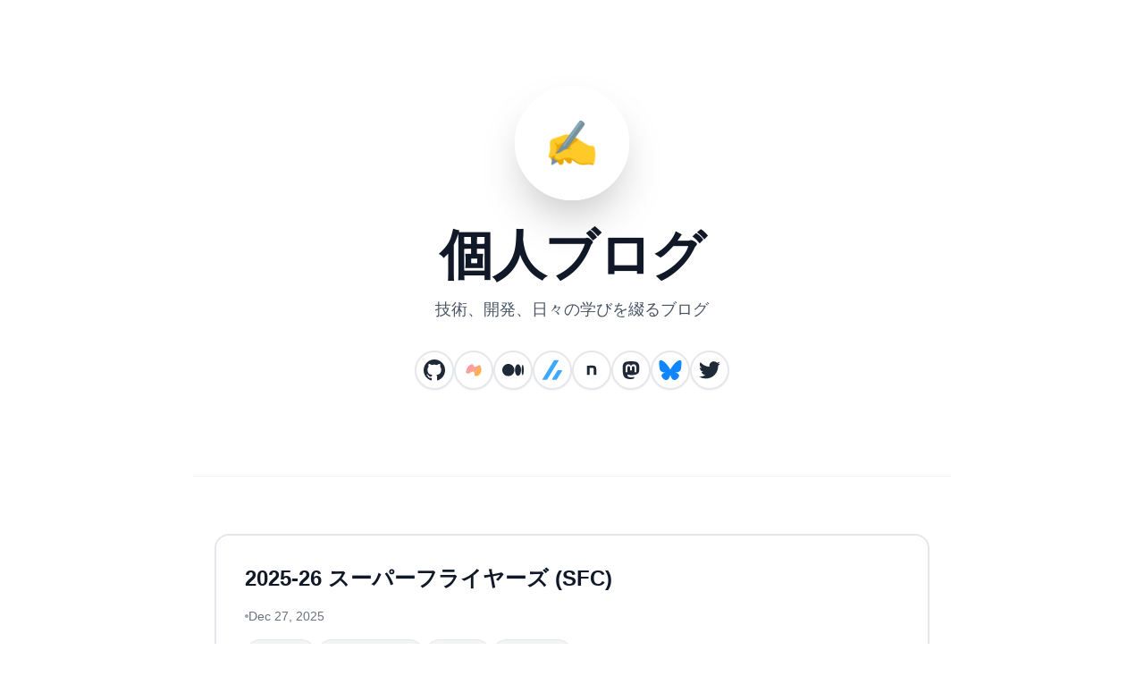

--- FILE ---
content_type: text/html; charset=utf-8
request_url: https://blog.nekohack.me/?tag=Nx
body_size: 24988
content:
<!DOCTYPE html>
<html lang="ja"><head><meta charset="utf-8"><link rel="stylesheet" href="/assets/reset.css"><link rel="stylesheet" href="/assets/main.css"><link rel="stylesheet" href="https://fonts.googleapis.com/css2?family=Kosugi+Maru&amp;display=swap"><link rel="stylesheet" href="https://unpkg.com/prismjs@1.29.0/themes/prism-tomorrow.min.css"><script type="text/javascript" src="https://b.st-hatena.com/js/bookmark_button.js" charset="utf-8" async=""></script><title>個人ブログ</title><meta name="viewport" content="width=device-width, initial-scale=1, minimum-scale=1, maximum-scale=1, user-scalable=no"><meta property="description" content="Nuxt製のウェブログとして2018年10月より個人ブログの運営を開始、2023年春先にかけLume製へリプレースを進め、アプリケーション構築を目的としたデータ設計に従事しています。"><meta property="og:site_name" content="個人ブログ"><meta property="og:type" content="website"><meta property="og:description" content="Nuxt製のウェブログとして2018年10月より個人ブログの運営を開始、2023年春先にかけLume製へリプレースを進め、アプリケーション構築を目的としたデータ設計に従事しています。"><meta property="og:title" content="個人ブログ"><meta property="og:url" content="https://blog.nekohack.me/"><meta property="og:image" content=""><meta property="twitter:description" content="Nuxt製のウェブログとして2018年10月より個人ブログの運営を開始、2023年春先にかけLume製へリプレースを進め、アプリケーション構築を目的としたデータ設計に従事しています。"><meta property="twitter:title" content="個人ブログ"><meta property="twitter:card" content="summary"><meta property="twitter:image" content=""><meta property="twitter:site" content="@jiyuujinlab"><meta property="twitter:creator" content="@jiyuujinlab"><meta property="twitter:site" content="@jiyuujinlab"><link rel="icon" sizes="48x48" href="/favicon.ico">
<link rel="apple-touch-icon" sizes="180x180" href="/apple-touch-icon.png">
<link rel="icon" sizes="any" href="/assets/bakeneko2.svg" type="image/svg+xml">
</head><body><main><header class="relative bg-gradient-to-br from-gray-50 via-white to-blue-50 border-b border-gray-100"><div class="max-w-4xl mx-auto w-full py-16 md:py-24"><div class="px-4 md:px-6 flex flex-col items-center text-center"><div class="relative mb-8"><div class="absolute inset-0 bg-blue-400 blur-3xl opacity-20 rounded-full"></div><div class="relative w-24 h-24 md:w-32 md:h-32 bg-gradient-to-br from-gray-900 to-gray-700 rounded-full border-4 border-white shadow-2xl flex items-center justify-center"><span class="text-4xl md:text-5xl">✍️</span></div></div><h1 class="text-4xl md:text-5xl lg:text-6xl font-bold text-gray-900 tracking-tight">個人ブログ</h1><p class="mt-4 text-base md:text-lg text-gray-600 max-w-2xl">技術、開発、日々の学びを綴るブログ</p><ul class="flex gap-3 mt-8"><li><a href="https://github.com/jiyuujin" target="_blank" rel="noopener noreferrer" class="flex items-center justify-center w-11 h-11 rounded-full bg-white border-2 border-gray-200 hover:bg-blue-500 hover:border-blue-500 hover:text-white transition-all duration-200 hover:scale-110 shadow-sm" aria-label="github"><svg width="24" height="24" viewbox="0 0 24 24"><path d="M12 0C5.374 0 0 5.373 0 12C0 17.302 3.438 21.8 8.207 23.387C8.806 23.498 9 23.126 9 22.81V20.576C5.662 21.302 4.967 19.16 4.967 19.16C4.421 17.773 3.634 17.404 3.634 17.404C2.545 16.659 3.717 16.675 3.717 16.675C4.922 16.759 5.556 17.912 5.556 17.912C6.626 19.746 8.363 19.216 9.048 18.909C9.155 18.134 9.466 17.604 9.81 17.305C7.145 17 4.343 15.971 4.343 11.374C4.343 10.063 4.812 8.993 5.579 8.153C5.455 7.85 5.044 6.629 5.696 4.977C5.696 4.977 6.704 4.655 8.997 6.207C9.954 5.941 10.98 5.808 12 5.803C13.02 5.808 14.047 5.941 15.006 6.207C17.297 4.655 18.303 4.977 18.303 4.977C18.956 6.63 18.545 7.851 18.421 8.153C19.191 8.993 19.656 10.064 19.656 11.374C19.656 15.983 16.849 16.998 14.177 17.295C14.607 17.667 15 18.397 15 19.517V22.81C15 23.129 15.192 23.504 15.801 23.386C20.566 21.797 24 17.3 24 12C24 5.373 18.627 0 12 0Z" fill="currentColor"></path></svg></a></li><li><a href="https://mixi.social/@jiyuujin" target="_blank" rel="noopener noreferrer" class="flex items-center justify-center w-11 h-11 rounded-full bg-white border-2 border-gray-200 hover:bg-blue-500 hover:border-blue-500 hover:text-white transition-all duration-200 hover:scale-110 shadow-sm" aria-label="mixi2"><svg width="24" height="24" viewbox="0 0 1125 818" fill="currentColor" style="shape-rendering:geometricPrecision;text-rendering:geometricPrecision;image-rendering:auto;fill-rule:evenodd;clip-rule:evenodd" xmlns="http://www.w3.org/2000/svg"><g><path style="opacity:0.996" fill="#ff7a98" d="M 474.5,98.5 C 372.634,223.574 270.301,348.241 167.5,472.5C 169.423,450.882 173.756,429.882 180.5,409.5C 264.181,308.482 347.515,207.149 430.5,105.5C 444.716,100.575 459.383,98.2421 474.5,98.5 Z"></path></g><g><path style="opacity:0.998" fill="#ff7b92" d="M 474.5,98.5 C 483.882,98.9756 492.882,100.976 501.5,104.5C 390.515,240.149 279.181,375.482 167.5,510.5C 166.287,497.826 166.287,485.16 167.5,472.5C 270.301,348.241 372.634,223.574 474.5,98.5 Z"></path></g><g><path style="opacity:0.998" fill="#ff7d8c" d="M 501.5,104.5 C 510.37,107.761 518.037,112.761 524.5,119.5C 409.206,261.092 293.206,402.092 176.5,542.5C 171.959,532.347 168.959,521.68 167.5,510.5C 279.181,375.482 390.515,240.149 501.5,104.5 Z"></path></g><g><path style="opacity:0.983" fill="#ff799f" d="M 430.5,105.5 C 347.515,207.149 264.181,308.482 180.5,409.5C 209.767,314.764 260.433,233.597 332.5,166C 352.159,148.341 373.493,133.008 396.5,120C 407.489,114.284 418.822,109.451 430.5,105.5 Z"></path></g><g><path style="opacity:0.998" fill="#ff7e86" d="M 524.5,119.5 C 531.273,125.063 536.606,131.73 540.5,139.5C 423.833,281.167 307.167,422.833 190.5,564.5C 184.338,558.191 179.672,550.858 176.5,542.5C 293.206,402.092 409.206,261.092 524.5,119.5 Z"></path></g><g><path style="opacity:0.998" fill="#ff7f80" d="M 540.5,139.5 C 546.497,148.797 551.163,158.797 554.5,169.5C 441.5,306.833 328.5,444.167 215.5,581.5C 205.299,578.567 196.965,572.9 190.5,564.5C 307.167,422.833 423.833,281.167 540.5,139.5 Z"></path></g><g><path style="opacity:0.997" fill="#ff8a4d" d="M 850.5,151.5 C 757.167,265.5 663.833,379.5 570.5,493.5C 562.693,487.895 554.027,484.228 544.5,482.5C 631.099,375.895 718.099,269.562 805.5,163.5C 819.77,156.849 834.77,152.849 850.5,151.5 Z"></path></g><g><path style="opacity:0.998" fill="#ff8b47" d="M 850.5,151.5 C 860.683,150.919 870.35,152.585 879.5,156.5C 781.456,274.542 683.789,392.875 586.5,511.5C 582.223,504.557 576.89,498.557 570.5,493.5C 663.833,379.5 757.167,265.5 850.5,151.5 Z"></path></g><g><path style="opacity:0.997" fill="#ff8c41" d="M 879.5,156.5 C 887.935,159.944 895.269,164.944 901.5,171.5C 800.455,293.876 699.789,416.543 599.5,539.5C 596.279,529.72 591.946,520.387 586.5,511.5C 683.789,392.875 781.456,274.542 879.5,156.5 Z"></path></g><g><path style="opacity:0.996" fill="#fe8951" d="M 805.5,163.5 C 718.099,269.562 631.099,375.895 544.5,482.5C 542.374,481.952 540.374,481.285 538.5,480.5C 623.739,377.017 708.739,273.351 793.5,169.5C 797.182,166.992 801.182,164.992 805.5,163.5 Z"></path></g><g><path style="opacity:0.998" fill="#ff8179" d="M 554.5,169.5 C 558.223,178.613 562.223,187.613 566.5,196.5C 459.857,326.814 353.19,457.148 246.5,587.5C 235.56,587.958 225.226,585.958 215.5,581.5C 328.5,444.167 441.5,306.833 554.5,169.5 Z"></path></g><g><path style="opacity:0.995" fill="#ff8854" d="M 793.5,169.5 C 708.739,273.351 623.739,377.017 538.5,480.5C 527.81,480.321 517.143,480.655 506.5,481.5C 582.5,388.5 658.5,295.5 734.5,202.5C 753.351,190.236 773.018,179.236 793.5,169.5 Z"></path></g><g><path style="opacity:0.998" fill="#ff8d3b" d="M 901.5,171.5 C 907.238,177.577 912.238,184.244 916.5,191.5C 813.206,318.425 709.206,444.759 604.5,570.5C 603.374,560.075 601.707,549.742 599.5,539.5C 699.789,416.543 800.455,293.876 901.5,171.5 Z"></path></g><g><path style="opacity:0.998" fill="#ff8e36" d="M 916.5,191.5 C 920.675,198.516 924.341,205.849 927.5,213.5C 820.167,343.833 712.833,474.167 605.5,604.5C 605.66,593.146 605.326,581.813 604.5,570.5C 709.206,444.759 813.206,318.425 916.5,191.5 Z"></path></g><g><path style="opacity:0.998" fill="#ff8273" d="M 566.5,196.5 C 571.242,203.638 576.242,210.638 581.5,217.5C 481.122,339.209 381.122,461.209 281.5,583.5C 270.181,586.685 258.514,588.018 246.5,587.5C 353.19,457.148 459.857,326.814 566.5,196.5 Z"></path></g><g><path style="opacity:0.994" fill="#ff875a" d="M 734.5,202.5 C 658.5,295.5 582.5,388.5 506.5,481.5C 490.49,484.947 474.823,489.614 459.5,495.5C 531.406,408.017 603.073,320.35 674.5,232.5C 695.084,223.541 715.084,213.541 734.5,202.5 Z"></path></g><g><path style="opacity:0.998" fill="#ff9032" d="M 927.5,213.5 C 928.892,216.007 929.892,218.673 930.5,221.5C 821.803,353.858 713.137,486.191 604.5,618.5C 604.998,613.848 605.331,609.181 605.5,604.5C 712.833,474.167 820.167,343.833 927.5,213.5 Z"></path></g><g><path style="opacity:0.997" fill="#ff826f" d="M 581.5,217.5 C 584.859,220.529 588.192,223.529 591.5,226.5C 495.5,343.5 399.5,460.5 303.5,577.5C 296.351,580.121 289.018,582.121 281.5,583.5C 381.122,461.209 481.122,339.209 581.5,217.5 Z"></path></g><g><path style="opacity:0.998" fill="#ff902e" d="M 930.5,221.5 C 934.812,231.773 938.145,242.44 940.5,253.5C 829.167,388.5 717.833,523.5 606.5,658.5C 605.075,655.097 604.242,651.43 604,647.5C 603.421,637.82 603.588,628.153 604.5,618.5C 713.137,486.191 821.803,353.858 930.5,221.5 Z"></path></g><g><path style="opacity:0.996" fill="#ff836c" d="M 591.5,226.5 C 595.251,229.592 599.251,232.259 603.5,234.5C 512.605,344.61 421.938,454.943 331.5,565.5C 322.654,570.455 313.321,574.455 303.5,577.5C 399.5,460.5 495.5,343.5 591.5,226.5 Z"></path></g><g><path style="opacity:0.995" fill="#ff8660" d="M 674.5,232.5 C 603.073,320.35 531.406,408.017 459.5,495.5C 440.276,504.112 421.609,513.779 403.5,524.5C 480.833,430.167 558.167,335.833 635.5,241.5C 648.917,240.229 661.917,237.229 674.5,232.5 Z"></path></g><g><path style="opacity:0.995" fill="#ff8467" d="M 603.5,234.5 C 613.63,239.127 624.296,241.46 635.5,241.5C 558.167,335.833 480.833,430.167 403.5,524.5C 381.021,540.603 357.021,554.269 331.5,565.5C 421.938,454.943 512.605,344.61 603.5,234.5 Z"></path></g><g><path style="opacity:0.998" fill="#ff9128" d="M 940.5,253.5 C 943.579,263.212 945.913,273.212 947.5,283.5C 837.5,416.833 727.5,550.167 617.5,683.5C 611.931,676.027 608.265,667.694 606.5,658.5C 717.833,523.5 829.167,388.5 940.5,253.5 Z"></path></g><g><path style="opacity:0.998" fill="#ff9222" d="M 947.5,283.5 C 950.035,295.041 952.035,306.707 953.5,318.5C 848.544,446.791 743.211,574.791 637.5,702.5C 629.544,697.545 622.877,691.211 617.5,683.5C 727.5,550.167 837.5,416.833 947.5,283.5 Z"></path></g><g><path style="opacity:0.998" fill="#ff941b" d="M 953.5,318.5 C 955.316,333.106 956.316,347.773 956.5,362.5C 859.127,479.575 762.46,597.242 666.5,715.5C 655.886,713.021 646.219,708.688 637.5,702.5C 743.211,574.791 848.544,446.791 953.5,318.5 Z"></path></g><g><path style="opacity:0.997" fill="#ff9517" d="M 956.5,362.5 C 957.098,367.813 957.431,373.146 957.5,378.5C 864.152,491.184 771.152,604.184 678.5,717.5C 674.36,717.471 670.36,716.804 666.5,715.5C 762.46,597.242 859.127,479.575 956.5,362.5 Z"></path></g><g><path style="opacity:0.998" fill="#ff9614" d="M 957.5,378.5 C 956.857,386.15 956.523,393.817 956.5,401.5C 869.152,506.851 782.152,612.518 695.5,718.5C 689.741,718.786 684.075,718.452 678.5,717.5C 771.152,604.184 864.152,491.184 957.5,378.5 Z"></path></g><g><path style="opacity:0.997" fill="#ff960f" d="M 956.5,401.5 C 955.638,417.92 953.972,434.253 951.5,450.5C 878.819,537.851 806.486,625.517 734.5,713.5C 721.79,717.125 708.79,718.791 695.5,718.5C 782.152,612.518 869.152,506.851 956.5,401.5 Z"></path></g><g><path style="opacity:0.993" fill="#ff9809" d="M 951.5,450.5 C 948.419,468.822 944.086,486.822 938.5,504.5C 886.152,567.518 834.152,630.851 782.5,694.5C 767.505,703.169 751.505,709.503 734.5,713.5C 806.486,625.517 878.819,537.851 951.5,450.5 Z"></path></g><g><path style="opacity:0.972" fill="#ff9904" d="M 938.5,504.5 C 916.307,578.494 873.307,636.994 809.5,680C 800.764,685.367 791.764,690.201 782.5,694.5C 834.152,630.851 886.152,567.518 938.5,504.5 Z"></path></g></svg></a></li><li><a href="https://medium.com/@jiyuujin" target="_blank" rel="noopener noreferrer" class="flex items-center justify-center w-11 h-11 rounded-full bg-white border-2 border-gray-200 hover:bg-blue-500 hover:border-blue-500 hover:text-white transition-all duration-200 hover:scale-110 shadow-sm" aria-label="medium"><svg width="24" height="24" viewbox="0 0 42 25" fill="none" xmlns="http://www.w3.org/2000/svg"><g clip-path="url(#clip0_1549_900)"><path d="M23.6905 12.2175C23.6905 18.8448 18.3871 24.2173 11.8455 24.2173C5.30378 24.2173 0 18.8436 0 12.2175C0 5.59138 5.30337 0.217285 11.8455 0.217285C18.3876 0.217285 23.6905 5.59017 23.6905 12.2175Z" fill="currentColor"></path><path d="M36.6853 12.2175C36.6853 18.4557 34.0336 23.5147 30.7626 23.5147C27.4915 23.5147 24.8398 18.4557 24.8398 12.2175C24.8398 5.97929 27.4911 0.920227 30.7622 0.920227C34.0332 0.920227 36.6849 5.97767 36.6849 12.2175" fill="currentColor"></path><path d="M41.9997 12.2175C41.9997 17.8054 41.0672 22.3381 39.9166 22.3381C38.766 22.3381 37.834 17.8066 37.834 12.2175C37.834 6.62838 38.7664 2.09692 39.9166 2.09692C41.0668 2.09692 41.9997 6.62798 41.9997 12.2175Z" fill="currentColor"></path></g><defs><clippath id="clip0_1549_900"><rect width="42" height="24" fill="white" transform="translate(0 0.217285)"></rect></clippath></defs></svg></a></li><li><a href="https://zenn.dev/jiyuujin" target="_blank" rel="noopener noreferrer" class="flex items-center justify-center w-11 h-11 rounded-full bg-white border-2 border-gray-200 hover:bg-blue-500 hover:border-blue-500 hover:text-white transition-all duration-200 hover:scale-110 shadow-sm" aria-label="zenn"><svg width="24" height="24" viewbox="0 0 88.3 88.3" xmlns="http://www.w3.org/2000/svg" fill="currentColor"><g fill="#3EA8FF"><path d="M3.9,83.3h17c0.9,0,1.7-0.5,2.2-1.2L69.9,5.2c0.6-1-0.1-2.2-1.3-2.2H52.5c-0.8,0-1.5,0.4-1.9,1.1L3.1,81.9 C2.8,82.5,3.2,83.3,3.9,83.3z"></path><path d="M62.5,82.1l22.1-35.5c0.7-1.1-0.1-2.5-1.4-2.5h-16c-0.6,0-1.2,0.3-1.5,0.8L43,81.2c-0.6,0.9,0.1,2.1,1.2,2.1 h16.3C61.3,83.3,62.1,82.9,62.5,82.1z"></path></g></svg></a></li><li><a href="https://note.com/uraneko" target="_blank" rel="noopener noreferrer" class="flex items-center justify-center w-11 h-11 rounded-full bg-white border-2 border-gray-200 hover:bg-blue-500 hover:border-blue-500 hover:text-white transition-all duration-200 hover:scale-110 shadow-sm" aria-label="note"><svg width="24" height="24" viewbox="0 0 493 493" fill="currentColor" xmlns="http://www.w3.org/2000/svg"><path d="M139.57,142.06c41.19,0,97.6-2.09,138.1-1.04c54.34,1.39,74.76,25.06,75.45,83.53c0.69,33.06,0,127.73,0,127.73h-58.79 c0-82.83,0.35-96.5,0-122.6c-0.69-22.97-7.25-33.92-24.9-36.01c-18.69-2.09-71.07-0.35-71.07-0.35v158.96h-58.79V142.06z"></path></svg></a></li><li><a href="https://times.nekohack.me/" target="_blank" rel="noopener noreferrer" class="flex items-center justify-center w-11 h-11 rounded-full bg-white border-2 border-gray-200 hover:bg-blue-500 hover:border-blue-500 hover:text-white transition-all duration-200 hover:scale-110 shadow-sm" aria-label="mastodon"><svg width="24" height="24" viewbox="0 0 24 24" xmlns="http://www.w3.org/2000/svg" fill="currentColor"><path d="M21.327 8.566c0-4.339-2.843-5.61-2.843-5.61-1.433-.658-3.894-.935-6.451-.956h-.063c-2.557.021-5.016.298-6.45.956 0 0-2.843 1.272-2.843 5.61 0 .993-.019 2.181.012 3.441.103 4.243.778 8.425 4.701 9.463 1.809.479 3.362.579 4.612.51 2.268-.126 3.541-.809 3.541-.809l-.075-1.646s-1.621.511-3.441.449c-1.804-.062-3.707-.194-3.999-2.409a4.523 4.523 0 0 1-.04-.621s1.77.433 4.014.536c1.372.063 2.658-.08 3.965-.236 2.506-.299 4.688-1.843 4.962-3.254.434-2.223.398-5.424.398-5.424zm-3.353 5.59h-2.081V9.057c0-1.075-.452-1.62-1.357-1.62-1 0-1.501.647-1.501 1.927v2.791h-2.069V9.364c0-1.28-.501-1.927-1.502-1.927-.905 0-1.357.546-1.357 1.62v5.099H6.026V8.903c0-1.074.273-1.927.823-2.558.566-.631 1.307-.955 2.228-.955 1.065 0 1.872.409 2.405 1.228l.518.869.519-.869c.533-.819 1.34-1.228 2.405-1.228.92 0 1.662.324 2.228.955.549.631.822 1.484.822 2.558v5.253z"></path></svg></a></li><li><a href="https://bsky.app/profile/jiyuujin.bsky.social" target="_blank" rel="noopener noreferrer" class="flex items-center justify-center w-11 h-11 rounded-full bg-white border-2 border-gray-200 hover:bg-blue-500 hover:border-blue-500 hover:text-white transition-all duration-200 hover:scale-110 shadow-sm" aria-label="bluesky"><svg width="26" height="24" viewbox="0 0 600 530" version="1.1" xmlns="http://www.w3.org/2000/svg"><path d="m135.72 44.03c66.496 49.921 138.02 151.14 164.28 205.46 26.262-54.316 97.782-155.54 164.28-205.46 47.98-36.021 125.72-63.892 125.72 24.795 0 17.712-10.155 148.79-16.111 170.07-20.703 73.984-96.144 92.854-163.25 81.433 117.3 19.964 147.14 86.092 82.697 152.22-122.39 125.59-175.91-31.511-189.63-71.766-2.514-7.3797-3.6904-10.832-3.7077-7.8964-0.0174-2.9357-1.1937 0.51669-3.7077 7.8964-13.714 40.255-67.233 197.36-189.63 71.766-64.444-66.128-34.605-132.26 82.697-152.22-67.108 11.421-142.55-7.4491-163.25-81.433-5.9562-21.282-16.111-152.36-16.111-170.07 0-88.687 77.742-60.816 125.72-24.795z" fill="#1185fe"></path></svg></a></li><li><a href="https://x.com/jiyuujinlab" target="_blank" rel="noopener noreferrer" class="flex items-center justify-center w-11 h-11 rounded-full bg-white border-2 border-gray-200 hover:bg-blue-500 hover:border-blue-500 hover:text-white transition-all duration-200 hover:scale-110 shadow-sm" aria-label="x_twitter"><svg width="24" height="24" viewbox="0 0 24 20" fill="currentColor"><path d="M21.479 4.937c.015.209.015.418.015.628 0 6.424-4.917 13.832-13.906 13.832v-.004a13.89 13.89 0 0 1-7.491-2.18 9.847 9.847 0 0 0 7.233-2.015 4.89 4.89 0 0 1-4.566-3.375c.732.14 1.487.112 2.206-.084a4.868 4.868 0 0 1-3.92-4.764v-.062c.68.376 1.44.585 2.218.608a4.851 4.851 0 0 1-1.513-6.49 13.896 13.896 0 0 0 10.073 5.078 4.848 4.848 0 0 1 1.414-4.644 4.911 4.911 0 0 1 6.914.21A9.84 9.84 0 0 0 23.26.496a4.884 4.884 0 0 1-2.149 2.69 9.76 9.76 0 0 0 2.807-.766 9.898 9.898 0 0 1-2.439 2.518Z"></path></svg></a></li></ul></div></div></header><div class="max-w-4xl mx-auto px-4 md:px-6"><div class="py-12 md:py-16"><ul id="blogMain" class="space-y-8 md:space-y-12"><li><article class="group relative bg-white rounded-2xl border-2 border-gray-200 p-6 md:p-8 hover:shadow-xl hover:border-blue-300 transition-all duration-300 hover:-translate-y-1"><div class="absolute top-0 left-0 w-full h-1 bg-gradient-to-r from-blue-500 via-indigo-500 to-purple-500 rounded-t-2xl opacity-0 group-hover:opacity-100 transition-opacity duration-300"></div><h3 class="text-xl md:text-2xl font-bold mb-4 leading-tight"><a href="https://blog.nekohack.me/posts/sfc-2025/" class="text-gray-900 hover:text-blue-600 transition-colors duration-200" title="2025-26 スーパーフライヤーズ (SFC)">2025-26 スーパーフライヤーズ (SFC)</a></h3><div class="flex items-center gap-3 text-sm mb-4"><span class="w-1 h-1 bg-gray-400 rounded-full"></span><time datetime="2025-12-27T00:00:00.000Z" class="font-medium text-gray-500">Dec 27, 2025</time></div><div class="flex gap-2 flex-wrap mb-5"><span class="px-3 py-1.5 text-xs md:text-sm bg-gray-100 text-gray-700 rounded-full font-medium border border-gray-200 hover:border-blue-300 hover:bg-blue-50 hover:text-blue-700 transition-all duration-200">#Review</span><span class="px-3 py-1.5 text-xs md:text-sm bg-gray-100 text-gray-700 rounded-full font-medium border border-gray-200 hover:border-blue-300 hover:bg-blue-50 hover:text-blue-700 transition-all duration-200">#Photographer</span><span class="px-3 py-1.5 text-xs md:text-sm bg-gray-100 text-gray-700 rounded-full font-medium border border-gray-200 hover:border-blue-300 hover:bg-blue-50 hover:text-blue-700 transition-all duration-200">#Flutter</span><span class="px-3 py-1.5 text-xs md:text-sm bg-gray-100 text-gray-700 rounded-full font-medium border border-gray-200 hover:border-blue-300 hover:bg-blue-50 hover:text-blue-700 transition-all duration-200">#Firestore</span></div><p class="text-gray-600 leading-relaxed mb-5 line-clamp-2">スーパーフライヤーズ (SFC) としての 1 年を振り返る。</p><div class="flex items-center gap-2 text-blue-600 font-semibold group-hover:gap-3 transition-all duration-200 pt-2"><span>続きを読む</span><svg class="w-5 h-5 transform group-hover:translate-x-1 transition-transform duration-200" fill="none" stroke="currentColor" viewbox="0 0 24 24"><path stroke-linecap="round" stroke-linejoin="round" stroke-width="2" d="M13 7l5 5m0 0l-5 5m5-5H6"></path></svg></div></article></li><li><article class="group relative bg-white rounded-2xl border-2 border-gray-200 p-6 md:p-8 hover:shadow-xl hover:border-blue-300 transition-all duration-300 hover:-translate-y-1"><div class="absolute top-0 left-0 w-full h-1 bg-gradient-to-r from-blue-500 via-indigo-500 to-purple-500 rounded-t-2xl opacity-0 group-hover:opacity-100 transition-opacity duration-300"></div><h3 class="text-xl md:text-2xl font-bold mb-4 leading-tight"><a href="https://medium.com/fec-kansai/%E3%83%95%E3%83%AD%E3%83%B3%E3%83%88%E3%82%A8%E3%83%B3%E3%83%89%E3%82%AB%E3%83%B3%E3%83%95%E3%82%A1%E3%83%AC%E3%83%B3%E3%82%B9%E9%96%A2%E8%A5%BF-2025-%E9%96%8B%E5%82%AC%E5%A0%B1%E5%91%8A-7a60c7d31b61?source=rss-5fa420f62b7e------2" class="text-gray-900 hover:text-blue-600 transition-colors duration-200" title="「フロントエンドカンファレンス関西 2025」開催報告">「フロントエンドカンファレンス関西 2025」開催報告</a></h3><div class="flex items-center gap-3 text-sm mb-4"><span class="w-1 h-1 bg-gray-400 rounded-full"></span><time datetime="2025-12-19T01:48:32.000Z" class="font-medium text-gray-500">Dec 19, 2025</time></div><div class="flex gap-2 flex-wrap mb-5"><span class="px-3 py-1.5 text-xs md:text-sm bg-gray-100 text-gray-700 rounded-full font-medium border border-gray-200 hover:border-blue-300 hover:bg-blue-50 hover:text-blue-700 transition-all duration-200">#frontend</span><span class="px-3 py-1.5 text-xs md:text-sm bg-gray-100 text-gray-700 rounded-full font-medium border border-gray-200 hover:border-blue-300 hover:bg-blue-50 hover:text-blue-700 transition-all duration-200">#osaka</span><span class="px-3 py-1.5 text-xs md:text-sm bg-gray-100 text-gray-700 rounded-full font-medium border border-gray-200 hover:border-blue-300 hover:bg-blue-50 hover:text-blue-700 transition-all duration-200">#kansai</span><span class="px-3 py-1.5 text-xs md:text-sm bg-gray-100 text-gray-700 rounded-full font-medium border border-gray-200 hover:border-blue-300 hover:bg-blue-50 hover:text-blue-700 transition-all duration-200">#Medium</span></div><div class="flex items-center gap-2 text-blue-600 font-semibold group-hover:gap-3 transition-all duration-200 pt-2"><span>続きを読む</span><svg class="w-5 h-5 transform group-hover:translate-x-1 transition-transform duration-200" fill="none" stroke="currentColor" viewbox="0 0 24 24"><path stroke-linecap="round" stroke-linejoin="round" stroke-width="2" d="M13 7l5 5m0 0l-5 5m5-5H6"></path></svg></div></article></li><li><article class="group relative bg-white rounded-2xl border-2 border-gray-200 p-6 md:p-8 hover:shadow-xl hover:border-blue-300 transition-all duration-300 hover:-translate-y-1"><div class="absolute top-0 left-0 w-full h-1 bg-gradient-to-r from-blue-500 via-indigo-500 to-purple-500 rounded-t-2xl opacity-0 group-hover:opacity-100 transition-opacity duration-300"></div><h3 class="text-xl md:text-2xl font-bold mb-4 leading-tight"><a href="https://medium.com/fec-kansai/%E3%83%95%E3%83%AD%E3%83%B3%E3%83%88%E3%82%A8%E3%83%B3%E3%83%89%E3%82%AB%E3%83%B3%E3%83%95%E3%82%A1%E3%83%AC%E3%83%B3%E3%82%B9%E9%96%A2%E8%A5%BF-2025-%E5%BD%93%E6%97%A5%E3%83%9C%E3%83%A9%E3%83%B3%E3%83%86%E3%82%A3%E3%82%A2%E3%82%B9%E3%82%BF%E3%83%83%E3%83%95%E5%8B%9F%E9%9B%86%E3%81%AE%E3%81%94%E6%A1%88%E5%86%85-fe4992103d53?source=rss-5fa420f62b7e------2" class="text-gray-900 hover:text-blue-600 transition-colors duration-200" title="「フロントエンドカンファレンス関西 2025」 当日ボランティアスタッフ募集のご案内">「フロントエンドカンファレンス関西 2025」 当日ボランティアスタッフ募集のご案内</a></h3><div class="flex items-center gap-3 text-sm mb-4"><span class="w-1 h-1 bg-gray-400 rounded-full"></span><time datetime="2025-09-16T08:54:15.000Z" class="font-medium text-gray-500">Sep 16, 2025</time></div><div class="flex gap-2 flex-wrap mb-5"><span class="px-3 py-1.5 text-xs md:text-sm bg-gray-100 text-gray-700 rounded-full font-medium border border-gray-200 hover:border-blue-300 hover:bg-blue-50 hover:text-blue-700 transition-all duration-200">#kansai</span><span class="px-3 py-1.5 text-xs md:text-sm bg-gray-100 text-gray-700 rounded-full font-medium border border-gray-200 hover:border-blue-300 hover:bg-blue-50 hover:text-blue-700 transition-all duration-200">#frontend</span><span class="px-3 py-1.5 text-xs md:text-sm bg-gray-100 text-gray-700 rounded-full font-medium border border-gray-200 hover:border-blue-300 hover:bg-blue-50 hover:text-blue-700 transition-all duration-200">#osaka</span><span class="px-3 py-1.5 text-xs md:text-sm bg-gray-100 text-gray-700 rounded-full font-medium border border-gray-200 hover:border-blue-300 hover:bg-blue-50 hover:text-blue-700 transition-all duration-200">#Medium</span></div><div class="flex items-center gap-2 text-blue-600 font-semibold group-hover:gap-3 transition-all duration-200 pt-2"><span>続きを読む</span><svg class="w-5 h-5 transform group-hover:translate-x-1 transition-transform duration-200" fill="none" stroke="currentColor" viewbox="0 0 24 24"><path stroke-linecap="round" stroke-linejoin="round" stroke-width="2" d="M13 7l5 5m0 0l-5 5m5-5H6"></path></svg></div></article></li><li><article class="group relative bg-white rounded-2xl border-2 border-gray-200 p-6 md:p-8 hover:shadow-xl hover:border-blue-300 transition-all duration-300 hover:-translate-y-1"><div class="absolute top-0 left-0 w-full h-1 bg-gradient-to-r from-blue-500 via-indigo-500 to-purple-500 rounded-t-2xl opacity-0 group-hover:opacity-100 transition-opacity duration-300"></div><h3 class="text-xl md:text-2xl font-bold mb-4 leading-tight"><a href="https://medium.com/fec-kansai/%E3%83%95%E3%83%AD%E3%83%B3%E3%83%88%E3%82%A8%E3%83%B3%E3%83%89%E3%82%AB%E3%83%B3%E3%83%95%E3%82%A1%E3%83%AC%E3%83%B3%E3%82%B9%E9%96%A2%E8%A5%BF2025-%E3%81%AE%E3%83%81%E3%82%B1%E3%83%83%E3%83%88%E3%82%929%E6%9C%8816%E6%97%A5-%E7%81%AB-%E3%81%AB%E8%B2%A9%E5%A3%B2%E9%96%8B%E5%A7%8B%E3%81%97%E3%81%BE%E3%81%99-bbbe5b3e8610?source=rss-5fa420f62b7e------2" class="text-gray-900 hover:text-blue-600 transition-colors duration-200" title="「フロントエンドカンファレンス関西2025」のチケットを9月16日(火)に販売開始します">「フロントエンドカンファレンス関西2025」のチケットを9月16日(火)に販売開始します</a></h3><div class="flex items-center gap-3 text-sm mb-4"><span class="w-1 h-1 bg-gray-400 rounded-full"></span><time datetime="2025-09-16T02:50:06.000Z" class="font-medium text-gray-500">Sep 16, 2025</time></div><div class="flex gap-2 flex-wrap mb-5"><span class="px-3 py-1.5 text-xs md:text-sm bg-gray-100 text-gray-700 rounded-full font-medium border border-gray-200 hover:border-blue-300 hover:bg-blue-50 hover:text-blue-700 transition-all duration-200">#kansai</span><span class="px-3 py-1.5 text-xs md:text-sm bg-gray-100 text-gray-700 rounded-full font-medium border border-gray-200 hover:border-blue-300 hover:bg-blue-50 hover:text-blue-700 transition-all duration-200">#osaka</span><span class="px-3 py-1.5 text-xs md:text-sm bg-gray-100 text-gray-700 rounded-full font-medium border border-gray-200 hover:border-blue-300 hover:bg-blue-50 hover:text-blue-700 transition-all duration-200">#frontend</span><span class="px-3 py-1.5 text-xs md:text-sm bg-gray-100 text-gray-700 rounded-full font-medium border border-gray-200 hover:border-blue-300 hover:bg-blue-50 hover:text-blue-700 transition-all duration-200">#Medium</span></div><div class="flex items-center gap-2 text-blue-600 font-semibold group-hover:gap-3 transition-all duration-200 pt-2"><span>続きを読む</span><svg class="w-5 h-5 transform group-hover:translate-x-1 transition-transform duration-200" fill="none" stroke="currentColor" viewbox="0 0 24 24"><path stroke-linecap="round" stroke-linejoin="round" stroke-width="2" d="M13 7l5 5m0 0l-5 5m5-5H6"></path></svg></div></article></li><li><article class="group relative bg-white rounded-2xl border-2 border-gray-200 p-6 md:p-8 hover:shadow-xl hover:border-blue-300 transition-all duration-300 hover:-translate-y-1"><div class="absolute top-0 left-0 w-full h-1 bg-gradient-to-r from-blue-500 via-indigo-500 to-purple-500 rounded-t-2xl opacity-0 group-hover:opacity-100 transition-opacity duration-300"></div><h3 class="text-xl md:text-2xl font-bold mb-4 leading-tight"><a href="https://blog.nekohack.me/posts/aikido-security/" class="text-gray-900 hover:text-blue-600 transition-colors duration-200" title="Aikido の API を利用する">Aikido の API を利用する</a></h3><div class="flex items-center gap-3 text-sm mb-4"><span class="w-1 h-1 bg-gray-400 rounded-full"></span><time datetime="2025-09-10T00:00:00.000Z" class="font-medium text-gray-500">Sep 10, 2025</time></div><div class="flex gap-2 flex-wrap mb-5"><span class="px-3 py-1.5 text-xs md:text-sm bg-gray-100 text-gray-700 rounded-full font-medium border border-gray-200 hover:border-blue-300 hover:bg-blue-50 hover:text-blue-700 transition-all duration-200">#Aikido</span><span class="px-3 py-1.5 text-xs md:text-sm bg-gray-100 text-gray-700 rounded-full font-medium border border-gray-200 hover:border-blue-300 hover:bg-blue-50 hover:text-blue-700 transition-all duration-200">#Qlty</span><span class="px-3 py-1.5 text-xs md:text-sm bg-gray-100 text-gray-700 rounded-full font-medium border border-gray-200 hover:border-blue-300 hover:bg-blue-50 hover:text-blue-700 transition-all duration-200">#CodeClimate</span><span class="px-3 py-1.5 text-xs md:text-sm bg-gray-100 text-gray-700 rounded-full font-medium border border-gray-200 hover:border-blue-300 hover:bg-blue-50 hover:text-blue-700 transition-all duration-200">#Security</span></div><div class="flex items-center gap-2 text-blue-600 font-semibold group-hover:gap-3 transition-all duration-200 pt-2"><span>続きを読む</span><svg class="w-5 h-5 transform group-hover:translate-x-1 transition-transform duration-200" fill="none" stroke="currentColor" viewbox="0 0 24 24"><path stroke-linecap="round" stroke-linejoin="round" stroke-width="2" d="M13 7l5 5m0 0l-5 5m5-5H6"></path></svg></div></article></li><li><article class="group relative bg-white rounded-2xl border-2 border-gray-200 p-6 md:p-8 hover:shadow-xl hover:border-blue-300 transition-all duration-300 hover:-translate-y-1"><div class="absolute top-0 left-0 w-full h-1 bg-gradient-to-r from-blue-500 via-indigo-500 to-purple-500 rounded-t-2xl opacity-0 group-hover:opacity-100 transition-opacity duration-300"></div><h3 class="text-xl md:text-2xl font-bold mb-4 leading-tight"><a href="https://medium.com/flutterkaigi/flutterkaigi-2025%E3%81%AE%E3%83%81%E3%82%B1%E3%83%83%E3%83%88%E3%82%929%E6%9C%889%E6%97%A5-%E7%81%AB-%E3%81%AB%E8%B2%A9%E5%A3%B2%E9%96%8B%E5%A7%8B%E3%81%97%E3%81%BE%E3%81%99-6b731c434d48?source=rss-5fa420f62b7e------2" class="text-gray-900 hover:text-blue-600 transition-colors duration-200" title="FlutterKaigi 2025のチケットを9月9日(火)に販売開始します">FlutterKaigi 2025のチケットを9月9日(火)に販売開始します</a></h3><div class="flex items-center gap-3 text-sm mb-4"><span class="w-1 h-1 bg-gray-400 rounded-full"></span><time datetime="2025-09-09T04:12:58.000Z" class="font-medium text-gray-500">Sep 9, 2025</time></div><div class="flex gap-2 flex-wrap mb-5"><span class="px-3 py-1.5 text-xs md:text-sm bg-gray-100 text-gray-700 rounded-full font-medium border border-gray-200 hover:border-blue-300 hover:bg-blue-50 hover:text-blue-700 transition-all duration-200">#flutterkaigi</span><span class="px-3 py-1.5 text-xs md:text-sm bg-gray-100 text-gray-700 rounded-full font-medium border border-gray-200 hover:border-blue-300 hover:bg-blue-50 hover:text-blue-700 transition-all duration-200">#flutter</span><span class="px-3 py-1.5 text-xs md:text-sm bg-gray-100 text-gray-700 rounded-full font-medium border border-gray-200 hover:border-blue-300 hover:bg-blue-50 hover:text-blue-700 transition-all duration-200">#Medium</span></div><div class="flex items-center gap-2 text-blue-600 font-semibold group-hover:gap-3 transition-all duration-200 pt-2"><span>続きを読む</span><svg class="w-5 h-5 transform group-hover:translate-x-1 transition-transform duration-200" fill="none" stroke="currentColor" viewbox="0 0 24 24"><path stroke-linecap="round" stroke-linejoin="round" stroke-width="2" d="M13 7l5 5m0 0l-5 5m5-5H6"></path></svg></div></article></li><li><article class="group relative bg-white rounded-2xl border-2 border-gray-200 p-6 md:p-8 hover:shadow-xl hover:border-blue-300 transition-all duration-300 hover:-translate-y-1"><div class="absolute top-0 left-0 w-full h-1 bg-gradient-to-r from-blue-500 via-indigo-500 to-purple-500 rounded-t-2xl opacity-0 group-hover:opacity-100 transition-opacity duration-300"></div><h3 class="text-xl md:text-2xl font-bold mb-4 leading-tight"><a href="https://medium.com/flutterkaigi/flutterkaigi-2025-%E5%BD%93%E6%97%A5%E3%83%9C%E3%83%A9%E3%83%B3%E3%83%86%E3%82%A3%E3%82%A2%E3%82%B9%E3%82%BF%E3%83%83%E3%83%95%E5%8B%9F%E9%9B%86-02f97b5996a3?source=rss-5fa420f62b7e------2" class="text-gray-900 hover:text-blue-600 transition-colors duration-200" title="FlutterKaigi 2025 当日ボランティアスタッフ募集">FlutterKaigi 2025 当日ボランティアスタッフ募集</a></h3><div class="flex items-center gap-3 text-sm mb-4"><span class="w-1 h-1 bg-gray-400 rounded-full"></span><time datetime="2025-08-07T01:41:28.000Z" class="font-medium text-gray-500">Aug 7, 2025</time></div><div class="flex gap-2 flex-wrap mb-5"><span class="px-3 py-1.5 text-xs md:text-sm bg-gray-100 text-gray-700 rounded-full font-medium border border-gray-200 hover:border-blue-300 hover:bg-blue-50 hover:text-blue-700 transition-all duration-200">#flutter</span><span class="px-3 py-1.5 text-xs md:text-sm bg-gray-100 text-gray-700 rounded-full font-medium border border-gray-200 hover:border-blue-300 hover:bg-blue-50 hover:text-blue-700 transition-all duration-200">#flutterkaigi</span><span class="px-3 py-1.5 text-xs md:text-sm bg-gray-100 text-gray-700 rounded-full font-medium border border-gray-200 hover:border-blue-300 hover:bg-blue-50 hover:text-blue-700 transition-all duration-200">#Medium</span></div><div class="flex items-center gap-2 text-blue-600 font-semibold group-hover:gap-3 transition-all duration-200 pt-2"><span>続きを読む</span><svg class="w-5 h-5 transform group-hover:translate-x-1 transition-transform duration-200" fill="none" stroke="currentColor" viewbox="0 0 24 24"><path stroke-linecap="round" stroke-linejoin="round" stroke-width="2" d="M13 7l5 5m0 0l-5 5m5-5H6"></path></svg></div></article></li><li><article class="group relative bg-white rounded-2xl border-2 border-gray-200 p-6 md:p-8 hover:shadow-xl hover:border-blue-300 transition-all duration-300 hover:-translate-y-1"><div class="absolute top-0 left-0 w-full h-1 bg-gradient-to-r from-blue-500 via-indigo-500 to-purple-500 rounded-t-2xl opacity-0 group-hover:opacity-100 transition-opacity duration-300"></div><h3 class="text-xl md:text-2xl font-bold mb-4 leading-tight"><a href="https://blog.nekohack.me/posts/code-climate-to-qlty/" class="text-gray-900 hover:text-blue-600 transition-colors duration-200" title="Code Climate の API を qlty.sh に移行する">Code Climate の API を qlty.sh に移行する</a></h3><div class="flex items-center gap-3 text-sm mb-4"><span class="w-1 h-1 bg-gray-400 rounded-full"></span><time datetime="2025-08-06T00:00:00.000Z" class="font-medium text-gray-500">Aug 6, 2025</time></div><div class="flex gap-2 flex-wrap mb-5"><span class="px-3 py-1.5 text-xs md:text-sm bg-gray-100 text-gray-700 rounded-full font-medium border border-gray-200 hover:border-blue-300 hover:bg-blue-50 hover:text-blue-700 transition-all duration-200">#CodeClimate</span><span class="px-3 py-1.5 text-xs md:text-sm bg-gray-100 text-gray-700 rounded-full font-medium border border-gray-200 hover:border-blue-300 hover:bg-blue-50 hover:text-blue-700 transition-all duration-200">#Qlty</span></div><div class="flex items-center gap-2 text-blue-600 font-semibold group-hover:gap-3 transition-all duration-200 pt-2"><span>続きを読む</span><svg class="w-5 h-5 transform group-hover:translate-x-1 transition-transform duration-200" fill="none" stroke="currentColor" viewbox="0 0 24 24"><path stroke-linecap="round" stroke-linejoin="round" stroke-width="2" d="M13 7l5 5m0 0l-5 5m5-5H6"></path></svg></div></article></li><li><article class="group relative bg-white rounded-2xl border-2 border-gray-200 p-6 md:p-8 hover:shadow-xl hover:border-blue-300 transition-all duration-300 hover:-translate-y-1"><div class="absolute top-0 left-0 w-full h-1 bg-gradient-to-r from-blue-500 via-indigo-500 to-purple-500 rounded-t-2xl opacity-0 group-hover:opacity-100 transition-opacity duration-300"></div><h3 class="text-xl md:text-2xl font-bold mb-4 leading-tight"><a href="https://blog.nekohack.me/posts/docker-desktop-to-colima/" class="text-gray-900 hover:text-blue-600 transition-colors duration-200" title="Docker Desktop から Colima に移行します">Docker Desktop から Colima に移行します</a></h3><div class="flex items-center gap-3 text-sm mb-4"><span class="w-1 h-1 bg-gray-400 rounded-full"></span><time datetime="2025-08-04T00:00:00.000Z" class="font-medium text-gray-500">Aug 4, 2025</time></div><div class="flex gap-2 flex-wrap mb-5"><span class="px-3 py-1.5 text-xs md:text-sm bg-gray-100 text-gray-700 rounded-full font-medium border border-gray-200 hover:border-blue-300 hover:bg-blue-50 hover:text-blue-700 transition-all duration-200">#Docker</span><span class="px-3 py-1.5 text-xs md:text-sm bg-gray-100 text-gray-700 rounded-full font-medium border border-gray-200 hover:border-blue-300 hover:bg-blue-50 hover:text-blue-700 transition-all duration-200">#DockerDesktop</span><span class="px-3 py-1.5 text-xs md:text-sm bg-gray-100 text-gray-700 rounded-full font-medium border border-gray-200 hover:border-blue-300 hover:bg-blue-50 hover:text-blue-700 transition-all duration-200">#Colima</span></div><div class="flex items-center gap-2 text-blue-600 font-semibold group-hover:gap-3 transition-all duration-200 pt-2"><span>続きを読む</span><svg class="w-5 h-5 transform group-hover:translate-x-1 transition-transform duration-200" fill="none" stroke="currentColor" viewbox="0 0 24 24"><path stroke-linecap="round" stroke-linejoin="round" stroke-width="2" d="M13 7l5 5m0 0l-5 5m5-5H6"></path></svg></div></article></li><li><article class="group relative bg-white rounded-2xl border-2 border-gray-200 p-6 md:p-8 hover:shadow-xl hover:border-blue-300 transition-all duration-300 hover:-translate-y-1"><div class="absolute top-0 left-0 w-full h-1 bg-gradient-to-r from-blue-500 via-indigo-500 to-purple-500 rounded-t-2xl opacity-0 group-hover:opacity-100 transition-opacity duration-300"></div><h3 class="text-xl md:text-2xl font-bold mb-4 leading-tight"><a href="https://blog.nekohack.me/posts/blue-impulse-2025/" class="text-gray-900 hover:text-blue-600 transition-colors duration-200" title="ブルーインパルスのリベンジ飛行 25'">ブルーインパルスのリベンジ飛行 25'</a></h3><div class="flex items-center gap-3 text-sm mb-4"><span class="w-1 h-1 bg-gray-400 rounded-full"></span><time datetime="2025-07-31T00:00:00.000Z" class="font-medium text-gray-500">Jul 31, 2025</time></div><div class="flex gap-2 flex-wrap mb-5"><span class="px-3 py-1.5 text-xs md:text-sm bg-gray-100 text-gray-700 rounded-full font-medium border border-gray-200 hover:border-blue-300 hover:bg-blue-50 hover:text-blue-700 transition-all duration-200">#BlueImpulse</span></div><div class="flex items-center gap-2 text-blue-600 font-semibold group-hover:gap-3 transition-all duration-200 pt-2"><span>続きを読む</span><svg class="w-5 h-5 transform group-hover:translate-x-1 transition-transform duration-200" fill="none" stroke="currentColor" viewbox="0 0 24 24"><path stroke-linecap="round" stroke-linejoin="round" stroke-width="2" d="M13 7l5 5m0 0l-5 5m5-5H6"></path></svg></div></article></li><li><article class="group relative bg-white rounded-2xl border-2 border-gray-200 p-6 md:p-8 hover:shadow-xl hover:border-blue-300 transition-all duration-300 hover:-translate-y-1"><div class="absolute top-0 left-0 w-full h-1 bg-gradient-to-r from-blue-500 via-indigo-500 to-purple-500 rounded-t-2xl opacity-0 group-hover:opacity-100 transition-opacity duration-300"></div><h3 class="text-xl md:text-2xl font-bold mb-4 leading-tight"><a href="https://medium.com/fec-kansai/%E3%83%95%E3%83%AD%E3%83%B3%E3%83%88%E3%82%A8%E3%83%B3%E3%83%89%E3%82%AB%E3%83%B3%E3%83%95%E3%82%A1%E3%83%AC%E3%83%B3%E3%82%B9%E9%96%A2%E8%A5%BF-2025-%E9%96%8B%E5%82%AC%E6%B1%BA%E5%AE%9A-17c1ec472a36?source=rss-5fa420f62b7e------2" class="text-gray-900 hover:text-blue-600 transition-colors duration-200" title="「フロントエンドカンファレンス関西 2025」開催決定！">「フロントエンドカンファレンス関西 2025」開催決定！</a></h3><div class="flex items-center gap-3 text-sm mb-4"><span class="w-1 h-1 bg-gray-400 rounded-full"></span><time datetime="2025-05-12T06:50:33.000Z" class="font-medium text-gray-500">May 12, 2025</time></div><div class="flex gap-2 flex-wrap mb-5"><span class="px-3 py-1.5 text-xs md:text-sm bg-gray-100 text-gray-700 rounded-full font-medium border border-gray-200 hover:border-blue-300 hover:bg-blue-50 hover:text-blue-700 transition-all duration-200">#frontend</span><span class="px-3 py-1.5 text-xs md:text-sm bg-gray-100 text-gray-700 rounded-full font-medium border border-gray-200 hover:border-blue-300 hover:bg-blue-50 hover:text-blue-700 transition-all duration-200">#kansai</span><span class="px-3 py-1.5 text-xs md:text-sm bg-gray-100 text-gray-700 rounded-full font-medium border border-gray-200 hover:border-blue-300 hover:bg-blue-50 hover:text-blue-700 transition-all duration-200">#osaka</span><span class="px-3 py-1.5 text-xs md:text-sm bg-gray-100 text-gray-700 rounded-full font-medium border border-gray-200 hover:border-blue-300 hover:bg-blue-50 hover:text-blue-700 transition-all duration-200">#Medium</span></div><div class="flex items-center gap-2 text-blue-600 font-semibold group-hover:gap-3 transition-all duration-200 pt-2"><span>続きを読む</span><svg class="w-5 h-5 transform group-hover:translate-x-1 transition-transform duration-200" fill="none" stroke="currentColor" viewbox="0 0 24 24"><path stroke-linecap="round" stroke-linejoin="round" stroke-width="2" d="M13 7l5 5m0 0l-5 5m5-5H6"></path></svg></div></article></li><li><article class="group relative bg-white rounded-2xl border-2 border-gray-200 p-6 md:p-8 hover:shadow-xl hover:border-blue-300 transition-all duration-300 hover:-translate-y-1"><div class="absolute top-0 left-0 w-full h-1 bg-gradient-to-r from-blue-500 via-indigo-500 to-purple-500 rounded-t-2xl opacity-0 group-hover:opacity-100 transition-opacity duration-300"></div><h3 class="text-xl md:text-2xl font-bold mb-4 leading-tight"><a href="https://medium.com/flutterkaigi/flutterkaigi-2025-%E3%82%B9%E3%83%9D%E3%83%B3%E3%82%B5%E3%83%BC%E5%8B%9F%E9%9B%86%E3%81%AB%E3%81%A4%E3%81%84%E3%81%A6-034330881a94?source=rss-5fa420f62b7e------2" class="text-gray-900 hover:text-blue-600 transition-colors duration-200" title="FlutterKaigi 2025 スポンサー募集について">FlutterKaigi 2025 スポンサー募集について</a></h3><div class="flex items-center gap-3 text-sm mb-4"><span class="w-1 h-1 bg-gray-400 rounded-full"></span><time datetime="2025-04-23T05:36:55.000Z" class="font-medium text-gray-500">Apr 23, 2025</time></div><div class="flex gap-2 flex-wrap mb-5"><span class="px-3 py-1.5 text-xs md:text-sm bg-gray-100 text-gray-700 rounded-full font-medium border border-gray-200 hover:border-blue-300 hover:bg-blue-50 hover:text-blue-700 transition-all duration-200">#flutter</span><span class="px-3 py-1.5 text-xs md:text-sm bg-gray-100 text-gray-700 rounded-full font-medium border border-gray-200 hover:border-blue-300 hover:bg-blue-50 hover:text-blue-700 transition-all duration-200">#Medium</span></div><div class="flex items-center gap-2 text-blue-600 font-semibold group-hover:gap-3 transition-all duration-200 pt-2"><span>続きを読む</span><svg class="w-5 h-5 transform group-hover:translate-x-1 transition-transform duration-200" fill="none" stroke="currentColor" viewbox="0 0 24 24"><path stroke-linecap="round" stroke-linejoin="round" stroke-width="2" d="M13 7l5 5m0 0l-5 5m5-5H6"></path></svg></div></article></li><li><article class="group relative bg-white rounded-2xl border-2 border-gray-200 p-6 md:p-8 hover:shadow-xl hover:border-blue-300 transition-all duration-300 hover:-translate-y-1"><div class="absolute top-0 left-0 w-full h-1 bg-gradient-to-r from-blue-500 via-indigo-500 to-purple-500 rounded-t-2xl opacity-0 group-hover:opacity-100 transition-opacity duration-300"></div><h3 class="text-xl md:text-2xl font-bold mb-4 leading-tight"><a href="https://blog.nekohack.me/posts/vuefes-2024-recap-event-kansai/" class="text-gray-900 hover:text-blue-600 transition-colors duration-200" title="Vue Fes Japan 2024 Recap イベント @ SBI日本少額短期保険 (Osaka)">Vue Fes Japan 2024 Recap イベント @ SBI日本少額短期保険 (Osaka)</a></h3><div class="flex items-center gap-3 text-sm mb-4"><span class="w-1 h-1 bg-gray-400 rounded-full"></span><time datetime="2025-01-29T00:00:00.000Z" class="font-medium text-gray-500">Jan 29, 2025</time></div><div class="flex gap-2 flex-wrap mb-5"><span class="px-3 py-1.5 text-xs md:text-sm bg-gray-100 text-gray-700 rounded-full font-medium border border-gray-200 hover:border-blue-300 hover:bg-blue-50 hover:text-blue-700 transition-all duration-200">#VueFes</span></div><p class="text-gray-600 leading-relaxed mb-5 line-clamp-2">Vue Fes Japan 2024 Recap イベントとして v-kansai 主催のイベントを関西 (大阪) にて開催させていただきましたので、その記録をば。</p><div class="flex items-center gap-2 text-blue-600 font-semibold group-hover:gap-3 transition-all duration-200 pt-2"><span>続きを読む</span><svg class="w-5 h-5 transform group-hover:translate-x-1 transition-transform duration-200" fill="none" stroke="currentColor" viewbox="0 0 24 24"><path stroke-linecap="round" stroke-linejoin="round" stroke-width="2" d="M13 7l5 5m0 0l-5 5m5-5H6"></path></svg></div></article></li><li><article class="group relative bg-white rounded-2xl border-2 border-gray-200 p-6 md:p-8 hover:shadow-xl hover:border-blue-300 transition-all duration-300 hover:-translate-y-1"><div class="absolute top-0 left-0 w-full h-1 bg-gradient-to-r from-blue-500 via-indigo-500 to-purple-500 rounded-t-2xl opacity-0 group-hover:opacity-100 transition-opacity duration-300"></div><h3 class="text-xl md:text-2xl font-bold mb-4 leading-tight"><a href="https://blog.nekohack.me/posts/why-fec-kansai/" class="text-gray-900 hover:text-blue-600 transition-colors duration-200" title="関西にてフロントエンドカンファレンスを復活、開催させる理由">関西にてフロントエンドカンファレンスを復活、開催させる理由</a></h3><div class="flex items-center gap-3 text-sm mb-4"><span class="w-1 h-1 bg-gray-400 rounded-full"></span><time datetime="2025-01-23T00:00:00.000Z" class="font-medium text-gray-500">Jan 23, 2025</time></div><div class="flex gap-2 flex-wrap mb-5"><span class="px-3 py-1.5 text-xs md:text-sm bg-gray-100 text-gray-700 rounded-full font-medium border border-gray-200 hover:border-blue-300 hover:bg-blue-50 hover:text-blue-700 transition-all duration-200">#Conference</span></div><p class="text-gray-600 leading-relaxed mb-5 line-clamp-2">関西にてフロントエンドカンファレンスを復活、開催させるにあたって、自身のお気持ちを整理する</p><div class="flex items-center gap-2 text-blue-600 font-semibold group-hover:gap-3 transition-all duration-200 pt-2"><span>続きを読む</span><svg class="w-5 h-5 transform group-hover:translate-x-1 transition-transform duration-200" fill="none" stroke="currentColor" viewbox="0 0 24 24"><path stroke-linecap="round" stroke-linejoin="round" stroke-width="2" d="M13 7l5 5m0 0l-5 5m5-5H6"></path></svg></div></article></li><li><article class="group relative bg-white rounded-2xl border-2 border-gray-200 p-6 md:p-8 hover:shadow-xl hover:border-blue-300 transition-all duration-300 hover:-translate-y-1"><div class="absolute top-0 left-0 w-full h-1 bg-gradient-to-r from-blue-500 via-indigo-500 to-purple-500 rounded-t-2xl opacity-0 group-hover:opacity-100 transition-opacity duration-300"></div><h3 class="text-xl md:text-2xl font-bold mb-4 leading-tight"><a href="https://medium.com/flutterkaigi/flutterkaigi-2025-%E9%81%8B%E5%96%B6%E3%81%AB%E6%90%BA%E3%82%8F%E3%82%8B%E3%82%B3%E3%82%A2%E3%82%B9%E3%82%BF%E3%83%83%E3%83%95%E5%8B%9F%E9%9B%86%E3%81%AB%E3%81%A4%E3%81%84%E3%81%A6-b01931760803?source=rss-5fa420f62b7e------2" class="text-gray-900 hover:text-blue-600 transition-colors duration-200" title="FlutterKaigi 2025 運営に携わるコアスタッフ募集について">FlutterKaigi 2025 運営に携わるコアスタッフ募集について</a></h3><div class="flex items-center gap-3 text-sm mb-4"><span class="w-1 h-1 bg-gray-400 rounded-full"></span><time datetime="2025-01-20T03:44:23.000Z" class="font-medium text-gray-500">Jan 20, 2025</time></div><div class="flex gap-2 flex-wrap mb-5"><span class="px-3 py-1.5 text-xs md:text-sm bg-gray-100 text-gray-700 rounded-full font-medium border border-gray-200 hover:border-blue-300 hover:bg-blue-50 hover:text-blue-700 transition-all duration-200">#flutterkaigi</span><span class="px-3 py-1.5 text-xs md:text-sm bg-gray-100 text-gray-700 rounded-full font-medium border border-gray-200 hover:border-blue-300 hover:bg-blue-50 hover:text-blue-700 transition-all duration-200">#flutter</span><span class="px-3 py-1.5 text-xs md:text-sm bg-gray-100 text-gray-700 rounded-full font-medium border border-gray-200 hover:border-blue-300 hover:bg-blue-50 hover:text-blue-700 transition-all duration-200">#Medium</span></div><div class="flex items-center gap-2 text-blue-600 font-semibold group-hover:gap-3 transition-all duration-200 pt-2"><span>続きを読む</span><svg class="w-5 h-5 transform group-hover:translate-x-1 transition-transform duration-200" fill="none" stroke="currentColor" viewbox="0 0 24 24"><path stroke-linecap="round" stroke-linejoin="round" stroke-width="2" d="M13 7l5 5m0 0l-5 5m5-5H6"></path></svg></div></article></li><li><article class="group relative bg-white rounded-2xl border-2 border-gray-200 p-6 md:p-8 hover:shadow-xl hover:border-blue-300 transition-all duration-300 hover:-translate-y-1"><div class="absolute top-0 left-0 w-full h-1 bg-gradient-to-r from-blue-500 via-indigo-500 to-purple-500 rounded-t-2xl opacity-0 group-hover:opacity-100 transition-opacity duration-300"></div><h3 class="text-xl md:text-2xl font-bold mb-4 leading-tight"><a href="https://blog.nekohack.me/posts/sfc-2024/" class="text-gray-900 hover:text-blue-600 transition-colors duration-200" title="2024-25 スーパーフライヤーズ (SFC)">2024-25 スーパーフライヤーズ (SFC)</a></h3><div class="flex items-center gap-3 text-sm mb-4"><span class="w-1 h-1 bg-gray-400 rounded-full"></span><time datetime="2025-01-13T00:00:00.000Z" class="font-medium text-gray-500">Jan 13, 2025</time></div><div class="flex gap-2 flex-wrap mb-5"><span class="px-3 py-1.5 text-xs md:text-sm bg-gray-100 text-gray-700 rounded-full font-medium border border-gray-200 hover:border-blue-300 hover:bg-blue-50 hover:text-blue-700 transition-all duration-200">#Review</span><span class="px-3 py-1.5 text-xs md:text-sm bg-gray-100 text-gray-700 rounded-full font-medium border border-gray-200 hover:border-blue-300 hover:bg-blue-50 hover:text-blue-700 transition-all duration-200">#Photographer</span></div><p class="text-gray-600 leading-relaxed mb-5 line-clamp-2">久しくスーパーフライヤーズ (SFC) 達成したので、昨年のフライトを振り返る。</p><div class="flex items-center gap-2 text-blue-600 font-semibold group-hover:gap-3 transition-all duration-200 pt-2"><span>続きを読む</span><svg class="w-5 h-5 transform group-hover:translate-x-1 transition-transform duration-200" fill="none" stroke="currentColor" viewbox="0 0 24 24"><path stroke-linecap="round" stroke-linejoin="round" stroke-width="2" d="M13 7l5 5m0 0l-5 5m5-5H6"></path></svg></div></article></li><li><article class="group relative bg-white rounded-2xl border-2 border-gray-200 p-6 md:p-8 hover:shadow-xl hover:border-blue-300 transition-all duration-300 hover:-translate-y-1"><div class="absolute top-0 left-0 w-full h-1 bg-gradient-to-r from-blue-500 via-indigo-500 to-purple-500 rounded-t-2xl opacity-0 group-hover:opacity-100 transition-opacity duration-300"></div><h3 class="text-xl md:text-2xl font-bold mb-4 leading-tight"><a href="https://blog.nekohack.me/posts/my-own-used-technology-in-2024/" class="text-gray-900 hover:text-blue-600 transition-colors duration-200" title="2024 年にさわった技術">2024 年にさわった技術</a></h3><div class="flex items-center gap-3 text-sm mb-4"><span class="w-1 h-1 bg-gray-400 rounded-full"></span><time datetime="2024-12-30T00:00:00.000Z" class="font-medium text-gray-500">Dec 30, 2024</time></div><div class="flex gap-2 flex-wrap mb-5"><span class="px-3 py-1.5 text-xs md:text-sm bg-gray-100 text-gray-700 rounded-full font-medium border border-gray-200 hover:border-blue-300 hover:bg-blue-50 hover:text-blue-700 transition-all duration-200">#Review</span></div><p class="text-gray-600 leading-relaxed mb-5 line-clamp-2">今年も振り返る。昨年以上にコミュニティ活動を深化させた 1 年間を振り返る。</p><div class="flex items-center gap-2 text-blue-600 font-semibold group-hover:gap-3 transition-all duration-200 pt-2"><span>続きを読む</span><svg class="w-5 h-5 transform group-hover:translate-x-1 transition-transform duration-200" fill="none" stroke="currentColor" viewbox="0 0 24 24"><path stroke-linecap="round" stroke-linejoin="round" stroke-width="2" d="M13 7l5 5m0 0l-5 5m5-5H6"></path></svg></div></article></li><li><article class="group relative bg-white rounded-2xl border-2 border-gray-200 p-6 md:p-8 hover:shadow-xl hover:border-blue-300 transition-all duration-300 hover:-translate-y-1"><div class="absolute top-0 left-0 w-full h-1 bg-gradient-to-r from-blue-500 via-indigo-500 to-purple-500 rounded-t-2xl opacity-0 group-hover:opacity-100 transition-opacity duration-300"></div><h3 class="text-xl md:text-2xl font-bold mb-4 leading-tight"><a href="https://blog.nekohack.me/posts/vuefes-2024-follow-up/" class="text-gray-900 hover:text-blue-600 transition-colors duration-200" title="Vue Fes Japan 2024 までの 3 年間リードしてきた裏側 完全版">Vue Fes Japan 2024 までの 3 年間リードしてきた裏側 完全版</a></h3><div class="flex items-center gap-3 text-sm mb-4"><span class="w-1 h-1 bg-gray-400 rounded-full"></span><time datetime="2024-12-21T00:00:00.000Z" class="font-medium text-gray-500">Dec 21, 2024</time></div><div class="flex gap-2 flex-wrap mb-5"><span class="px-3 py-1.5 text-xs md:text-sm bg-gray-100 text-gray-700 rounded-full font-medium border border-gray-200 hover:border-blue-300 hover:bg-blue-50 hover:text-blue-700 transition-all duration-200">#Advent-Calendar</span><span class="px-3 py-1.5 text-xs md:text-sm bg-gray-100 text-gray-700 rounded-full font-medium border border-gray-200 hover:border-blue-300 hover:bg-blue-50 hover:text-blue-700 transition-all duration-200">#Nuxt3</span><span class="px-3 py-1.5 text-xs md:text-sm bg-gray-100 text-gray-700 rounded-full font-medium border border-gray-200 hover:border-blue-300 hover:bg-blue-50 hover:text-blue-700 transition-all duration-200">#Vue</span><span class="px-3 py-1.5 text-xs md:text-sm bg-gray-100 text-gray-700 rounded-full font-medium border border-gray-200 hover:border-blue-300 hover:bg-blue-50 hover:text-blue-700 transition-all duration-200">#VueFes</span></div><p class="text-gray-600 leading-relaxed mb-5 line-clamp-2">一昨年、昨年に続いて Vue Fes Japan 2024 Web サイトの技術をリードさせていただいておりました。今回、これまで 3 年間のふりかえりをざっくり書かせていただいております。</p><div class="flex items-center gap-2 text-blue-600 font-semibold group-hover:gap-3 transition-all duration-200 pt-2"><span>続きを読む</span><svg class="w-5 h-5 transform group-hover:translate-x-1 transition-transform duration-200" fill="none" stroke="currentColor" viewbox="0 0 24 24"><path stroke-linecap="round" stroke-linejoin="round" stroke-width="2" d="M13 7l5 5m0 0l-5 5m5-5H6"></path></svg></div></article></li><li><article class="group relative bg-white rounded-2xl border-2 border-gray-200 p-6 md:p-8 hover:shadow-xl hover:border-blue-300 transition-all duration-300 hover:-translate-y-1"><div class="absolute top-0 left-0 w-full h-1 bg-gradient-to-r from-blue-500 via-indigo-500 to-purple-500 rounded-t-2xl opacity-0 group-hover:opacity-100 transition-opacity duration-300"></div><h3 class="text-xl md:text-2xl font-bold mb-4 leading-tight"><a href="https://blog.nekohack.me/posts/supabase-edge-function/" class="text-gray-900 hover:text-blue-600 transition-colors duration-200" title="Vue Fes Japan 2024 シェア URL の裏側で Supabase Edge Function は動いていた">Vue Fes Japan 2024 シェア URL の裏側で Supabase Edge Function は動いていた</a></h3><div class="flex items-center gap-3 text-sm mb-4"><span class="w-1 h-1 bg-gray-400 rounded-full"></span><time datetime="2024-12-07T00:00:00.000Z" class="font-medium text-gray-500">Dec 7, 2024</time></div><div class="flex gap-2 flex-wrap mb-5"><span class="px-3 py-1.5 text-xs md:text-sm bg-gray-100 text-gray-700 rounded-full font-medium border border-gray-200 hover:border-blue-300 hover:bg-blue-50 hover:text-blue-700 transition-all duration-200">#Supabase</span><span class="px-3 py-1.5 text-xs md:text-sm bg-gray-100 text-gray-700 rounded-full font-medium border border-gray-200 hover:border-blue-300 hover:bg-blue-50 hover:text-blue-700 transition-all duration-200">#PostgreSQL</span><span class="px-3 py-1.5 text-xs md:text-sm bg-gray-100 text-gray-700 rounded-full font-medium border border-gray-200 hover:border-blue-300 hover:bg-blue-50 hover:text-blue-700 transition-all duration-200">#VueFes</span><span class="px-3 py-1.5 text-xs md:text-sm bg-gray-100 text-gray-700 rounded-full font-medium border border-gray-200 hover:border-blue-300 hover:bg-blue-50 hover:text-blue-700 transition-all duration-200">#React</span></div><p class="text-gray-600 leading-relaxed mb-5 line-clamp-2">一昨年、昨年に続いて Web サイトの技術をリードさせてもらっていた Vue Fes Japan 2024 では一般参加者に対し、シェア URL 機能を提供しました。その裏側でOGP ヘッダー画像に Supabase Edge Function が一役を買った話に触れさせていただきます。</p><div class="flex items-center gap-2 text-blue-600 font-semibold group-hover:gap-3 transition-all duration-200 pt-2"><span>続きを読む</span><svg class="w-5 h-5 transform group-hover:translate-x-1 transition-transform duration-200" fill="none" stroke="currentColor" viewbox="0 0 24 24"><path stroke-linecap="round" stroke-linejoin="round" stroke-width="2" d="M13 7l5 5m0 0l-5 5m5-5H6"></path></svg></div></article></li><li><article class="group relative bg-white rounded-2xl border-2 border-gray-200 p-6 md:p-8 hover:shadow-xl hover:border-blue-300 transition-all duration-300 hover:-translate-y-1"><div class="absolute top-0 left-0 w-full h-1 bg-gradient-to-r from-blue-500 via-indigo-500 to-purple-500 rounded-t-2xl opacity-0 group-hover:opacity-100 transition-opacity duration-300"></div><h3 class="text-xl md:text-2xl font-bold mb-4 leading-tight"><a href="https://blog.nekohack.me/posts/flutterkaigi-2024-lunchmap/" class="text-gray-900 hover:text-blue-600 transition-colors duration-200" title="FlutterKaigi 2024 有明周辺のランチマップ (あくまで非公式です)">FlutterKaigi 2024 有明周辺のランチマップ (あくまで非公式です)</a></h3><div class="flex items-center gap-3 text-sm mb-4"><span class="w-1 h-1 bg-gray-400 rounded-full"></span><time datetime="2024-12-04T00:00:00.000Z" class="font-medium text-gray-500">Dec 4, 2024</time></div><div class="flex gap-2 flex-wrap mb-5"><span class="px-3 py-1.5 text-xs md:text-sm bg-gray-100 text-gray-700 rounded-full font-medium border border-gray-200 hover:border-blue-300 hover:bg-blue-50 hover:text-blue-700 transition-all duration-200">#Supabase</span><span class="px-3 py-1.5 text-xs md:text-sm bg-gray-100 text-gray-700 rounded-full font-medium border border-gray-200 hover:border-blue-300 hover:bg-blue-50 hover:text-blue-700 transition-all duration-200">#PostgreSQL</span><span class="px-3 py-1.5 text-xs md:text-sm bg-gray-100 text-gray-700 rounded-full font-medium border border-gray-200 hover:border-blue-300 hover:bg-blue-50 hover:text-blue-700 transition-all duration-200">#FlutterKaigi</span><span class="px-3 py-1.5 text-xs md:text-sm bg-gray-100 text-gray-700 rounded-full font-medium border border-gray-200 hover:border-blue-300 hover:bg-blue-50 hover:text-blue-700 transition-all duration-200">#Flutter</span></div><p class="text-gray-600 leading-relaxed mb-5 line-clamp-2">FlutterKaigi 2024 では非公式という位置付けながら、ランチマップ機能の提供を試みました。その裏側で PostGIS と Database Function が一役を買った話に触れさせていただきます。</p><div class="flex items-center gap-2 text-blue-600 font-semibold group-hover:gap-3 transition-all duration-200 pt-2"><span>続きを読む</span><svg class="w-5 h-5 transform group-hover:translate-x-1 transition-transform duration-200" fill="none" stroke="currentColor" viewbox="0 0 24 24"><path stroke-linecap="round" stroke-linejoin="round" stroke-width="2" d="M13 7l5 5m0 0l-5 5m5-5H6"></path></svg></div></article></li><li><article class="group relative bg-white rounded-2xl border-2 border-gray-200 p-6 md:p-8 hover:shadow-xl hover:border-blue-300 transition-all duration-300 hover:-translate-y-1"><div class="absolute top-0 left-0 w-full h-1 bg-gradient-to-r from-blue-500 via-indigo-500 to-purple-500 rounded-t-2xl opacity-0 group-hover:opacity-100 transition-opacity duration-300"></div><h3 class="text-xl md:text-2xl font-bold mb-4 leading-tight"><a href="https://zenn.dev/comm_vue_nuxt/articles/vuefes-2024-follow-up" class="text-gray-900 hover:text-blue-600 transition-colors duration-200" title="Vue Fes Japan 2024 で「今年も」ウェブサイトチームをリードさせてもらっていました">Vue Fes Japan 2024 で「今年も」ウェブサイトチームをリードさせてもらっていました</a></h3><div class="flex items-center gap-3 text-sm mb-4"><span class="w-1 h-1 bg-gray-400 rounded-full"></span><time datetime="2024-11-02T00:45:40.000Z" class="font-medium text-gray-500">Nov 2, 2024</time></div><div class="flex gap-2 flex-wrap mb-5"><span class="px-3 py-1.5 text-xs md:text-sm bg-gray-100 text-gray-700 rounded-full font-medium border border-gray-200 hover:border-blue-300 hover:bg-blue-50 hover:text-blue-700 transition-all duration-200">#Zenn</span></div><p class="text-gray-600 leading-relaxed mb-5 line-clamp-2">!
一昨年、昨年と同様なら Advent Calendar の季節にふりかえらせていただいていますが、熱の冷めないうちにふりかえりを書かせていただきました。

Vue Fes Japan 2024 ウェブサイトのリポジトリが 公開 されました。
https://github.com/vuejs-jp/vuefes-2024

 Vue Fes Japan 2024 ウェブサイトについて
今年も私自身は、今回も技術のリードとして取り組まさせていただくとともに、Web サイトチームのリードとして大胆に引っ張らせていただきました。
https://github.com/vuejs-jp/vue...</p><div class="flex items-center gap-2 text-blue-600 font-semibold group-hover:gap-3 transition-all duration-200 pt-2"><span>続きを読む</span><svg class="w-5 h-5 transform group-hover:translate-x-1 transition-transform duration-200" fill="none" stroke="currentColor" viewbox="0 0 24 24"><path stroke-linecap="round" stroke-linejoin="round" stroke-width="2" d="M13 7l5 5m0 0l-5 5m5-5H6"></path></svg></div></article></li><li><article class="group relative bg-white rounded-2xl border-2 border-gray-200 p-6 md:p-8 hover:shadow-xl hover:border-blue-300 transition-all duration-300 hover:-translate-y-1"><div class="absolute top-0 left-0 w-full h-1 bg-gradient-to-r from-blue-500 via-indigo-500 to-purple-500 rounded-t-2xl opacity-0 group-hover:opacity-100 transition-opacity duration-300"></div><h3 class="text-xl md:text-2xl font-bold mb-4 leading-tight"><a href="https://zenn.dev/comm_vue_nuxt/articles/deep-dive-vuefes-2024-waiwai" class="text-gray-900 hover:text-blue-600 transition-colors duration-200" title="Vue Fes Japan 2024 ウェブサイトのシェア URL で遊んでみよう">Vue Fes Japan 2024 ウェブサイトのシェア URL で遊んでみよう</a></h3><div class="flex items-center gap-3 text-sm mb-4"><span class="w-1 h-1 bg-gray-400 rounded-full"></span><time datetime="2024-10-03T23:24:24.000Z" class="font-medium text-gray-500">Oct 3, 2024</time></div><div class="flex gap-2 flex-wrap mb-5"><span class="px-3 py-1.5 text-xs md:text-sm bg-gray-100 text-gray-700 rounded-full font-medium border border-gray-200 hover:border-blue-300 hover:bg-blue-50 hover:text-blue-700 transition-all duration-200">#Zenn</span></div><p class="text-gray-600 leading-relaxed mb-5 line-clamp-2">!
当記事では技術の詳細までは触れません。昨年との差分を中心に、今年ならではの新機能をご紹介いたします。

昨年に続いて、Vue Fes Japan 2024 コアスタッフのひとりとして、またウェブサイトチームのリードとして引っ張らせていただきました。
https://yuma-kitamura.nekohack.me/
開催当日の 10 月 19 日を目前に、ウェブサイトとして今年ならではのチャレンジも多く、今回 Vue・Nuxt 情報が集まる広場 より初めて書かせていただきいております。
https://zenn.dev/p/comm_vue_nuxt

 Vue Fes Japan...</p><div class="flex items-center gap-2 text-blue-600 font-semibold group-hover:gap-3 transition-all duration-200 pt-2"><span>続きを読む</span><svg class="w-5 h-5 transform group-hover:translate-x-1 transition-transform duration-200" fill="none" stroke="currentColor" viewbox="0 0 24 24"><path stroke-linecap="round" stroke-linejoin="round" stroke-width="2" d="M13 7l5 5m0 0l-5 5m5-5H6"></path></svg></div></article></li><li><article class="group relative bg-white rounded-2xl border-2 border-gray-200 p-6 md:p-8 hover:shadow-xl hover:border-blue-300 transition-all duration-300 hover:-translate-y-1"><div class="absolute top-0 left-0 w-full h-1 bg-gradient-to-r from-blue-500 via-indigo-500 to-purple-500 rounded-t-2xl opacity-0 group-hover:opacity-100 transition-opacity duration-300"></div><h3 class="text-xl md:text-2xl font-bold mb-4 leading-tight"><a href="https://medium.com/flutterkaigi/flutterkaigi-2024-%E3%82%B9%E3%83%9D%E3%83%B3%E3%82%B5%E3%83%BC%E3%83%97%E3%83%A9%E3%83%B3%E3%81%AE%E8%A8%AD%E8%A8%88%E3%81%AE%E7%8B%99%E3%81%84%E3%82%92%E6%B7%B1%E6%8E%98%E3%82%8A-d69cd2aa1927?source=rss-5fa420f62b7e------2" class="text-gray-900 hover:text-blue-600 transition-colors duration-200" title="FlutterKaigi 2024 スポンサープランの設計の狙いを深掘り">FlutterKaigi 2024 スポンサープランの設計の狙いを深掘り</a></h3><div class="flex items-center gap-3 text-sm mb-4"><span class="w-1 h-1 bg-gray-400 rounded-full"></span><time datetime="2024-07-08T09:54:01.000Z" class="font-medium text-gray-500">Jul 8, 2024</time></div><div class="flex gap-2 flex-wrap mb-5"><span class="px-3 py-1.5 text-xs md:text-sm bg-gray-100 text-gray-700 rounded-full font-medium border border-gray-200 hover:border-blue-300 hover:bg-blue-50 hover:text-blue-700 transition-all duration-200">#Medium</span></div><div class="flex items-center gap-2 text-blue-600 font-semibold group-hover:gap-3 transition-all duration-200 pt-2"><span>続きを読む</span><svg class="w-5 h-5 transform group-hover:translate-x-1 transition-transform duration-200" fill="none" stroke="currentColor" viewbox="0 0 24 24"><path stroke-linecap="round" stroke-linejoin="round" stroke-width="2" d="M13 7l5 5m0 0l-5 5m5-5H6"></path></svg></div></article></li><li><article class="group relative bg-white rounded-2xl border-2 border-gray-200 p-6 md:p-8 hover:shadow-xl hover:border-blue-300 transition-all duration-300 hover:-translate-y-1"><div class="absolute top-0 left-0 w-full h-1 bg-gradient-to-r from-blue-500 via-indigo-500 to-purple-500 rounded-t-2xl opacity-0 group-hover:opacity-100 transition-opacity duration-300"></div><h3 class="text-xl md:text-2xl font-bold mb-4 leading-tight"><a href="https://blog.nekohack.me/posts/flutterkaigi-mini-1-osaka/" class="text-gray-900 hover:text-blue-600 transition-colors duration-200" title="FlutterKaigi mini 1 (Osaka) における「ポートレイト撮影」の活動">FlutterKaigi mini 1 (Osaka) における「ポートレイト撮影」の活動</a></h3><div class="flex items-center gap-3 text-sm mb-4"><span class="w-1 h-1 bg-gray-400 rounded-full"></span><time datetime="2024-06-27T00:00:00.000Z" class="font-medium text-gray-500">Jun 27, 2024</time></div><div class="flex gap-2 flex-wrap mb-5"><span class="px-3 py-1.5 text-xs md:text-sm bg-gray-100 text-gray-700 rounded-full font-medium border border-gray-200 hover:border-blue-300 hover:bg-blue-50 hover:text-blue-700 transition-all duration-200">#Review</span><span class="px-3 py-1.5 text-xs md:text-sm bg-gray-100 text-gray-700 rounded-full font-medium border border-gray-200 hover:border-blue-300 hover:bg-blue-50 hover:text-blue-700 transition-all duration-200">#Photographer</span></div><p class="text-gray-600 leading-relaxed mb-5 line-clamp-2">この記事は FlutterKaigi mini 1 (Osaka) におけるフォトグラファーとしての経験について書かせていただいた。</p><div class="flex items-center gap-2 text-blue-600 font-semibold group-hover:gap-3 transition-all duration-200 pt-2"><span>続きを読む</span><svg class="w-5 h-5 transform group-hover:translate-x-1 transition-transform duration-200" fill="none" stroke="currentColor" viewbox="0 0 24 24"><path stroke-linecap="round" stroke-linejoin="round" stroke-width="2" d="M13 7l5 5m0 0l-5 5m5-5H6"></path></svg></div></article></li><li><article class="group relative bg-white rounded-2xl border-2 border-gray-200 p-6 md:p-8 hover:shadow-xl hover:border-blue-300 transition-all duration-300 hover:-translate-y-1"><div class="absolute top-0 left-0 w-full h-1 bg-gradient-to-r from-blue-500 via-indigo-500 to-purple-500 rounded-t-2xl opacity-0 group-hover:opacity-100 transition-opacity duration-300"></div><h3 class="text-xl md:text-2xl font-bold mb-4 leading-tight"><a href="https://blog.nekohack.me/posts/cra-to-rspack/" class="text-gray-900 hover:text-blue-600 transition-colors duration-200" title="Rspack へリプレースした際の気付き">Rspack へリプレースした際の気付き</a></h3><div class="flex items-center gap-3 text-sm mb-4"><span class="w-1 h-1 bg-gray-400 rounded-full"></span><time datetime="2024-03-08T00:00:00.000Z" class="font-medium text-gray-500">Mar 8, 2024</time></div><div class="flex gap-2 flex-wrap mb-5"><span class="px-3 py-1.5 text-xs md:text-sm bg-gray-100 text-gray-700 rounded-full font-medium border border-gray-200 hover:border-blue-300 hover:bg-blue-50 hover:text-blue-700 transition-all duration-200">#TypeScript</span><span class="px-3 py-1.5 text-xs md:text-sm bg-gray-100 text-gray-700 rounded-full font-medium border border-gray-200 hover:border-blue-300 hover:bg-blue-50 hover:text-blue-700 transition-all duration-200">#Rsbuild</span><span class="px-3 py-1.5 text-xs md:text-sm bg-gray-100 text-gray-700 rounded-full font-medium border border-gray-200 hover:border-blue-300 hover:bg-blue-50 hover:text-blue-700 transition-all duration-200">#React</span></div><p class="text-gray-600 leading-relaxed mb-5 line-clamp-2">Create-React-App (CRA) からのリプレースを経験に書かせていただきました。</p><div class="flex items-center gap-2 text-blue-600 font-semibold group-hover:gap-3 transition-all duration-200 pt-2"><span>続きを読む</span><svg class="w-5 h-5 transform group-hover:translate-x-1 transition-transform duration-200" fill="none" stroke="currentColor" viewbox="0 0 24 24"><path stroke-linecap="round" stroke-linejoin="round" stroke-width="2" d="M13 7l5 5m0 0l-5 5m5-5H6"></path></svg></div></article></li><li><article class="group relative bg-white rounded-2xl border-2 border-gray-200 p-6 md:p-8 hover:shadow-xl hover:border-blue-300 transition-all duration-300 hover:-translate-y-1"><div class="absolute top-0 left-0 w-full h-1 bg-gradient-to-r from-blue-500 via-indigo-500 to-purple-500 rounded-t-2xl opacity-0 group-hover:opacity-100 transition-opacity duration-300"></div><h3 class="text-xl md:text-2xl font-bold mb-4 leading-tight"><a href="https://medium.com/flutterkaigi/flutterkaigi-2024-%E9%81%8B%E5%96%B6%E3%82%B9%E3%82%BF%E3%83%83%E3%83%95%E5%8B%9F%E9%9B%86%E3%81%AB%E3%81%A4%E3%81%84%E3%81%A6-a70f5d160c12?source=rss-5fa420f62b7e------2" class="text-gray-900 hover:text-blue-600 transition-colors duration-200" title="FlutterKaigi 2024 運営スタッフ募集について">FlutterKaigi 2024 運営スタッフ募集について</a></h3><div class="flex items-center gap-3 text-sm mb-4"><span class="w-1 h-1 bg-gray-400 rounded-full"></span><time datetime="2024-02-19T07:01:01.000Z" class="font-medium text-gray-500">Feb 19, 2024</time></div><div class="flex gap-2 flex-wrap mb-5"><span class="px-3 py-1.5 text-xs md:text-sm bg-gray-100 text-gray-700 rounded-full font-medium border border-gray-200 hover:border-blue-300 hover:bg-blue-50 hover:text-blue-700 transition-all duration-200">#Medium</span></div><div class="flex items-center gap-2 text-blue-600 font-semibold group-hover:gap-3 transition-all duration-200 pt-2"><span>続きを読む</span><svg class="w-5 h-5 transform group-hover:translate-x-1 transition-transform duration-200" fill="none" stroke="currentColor" viewbox="0 0 24 24"><path stroke-linecap="round" stroke-linejoin="round" stroke-width="2" d="M13 7l5 5m0 0l-5 5m5-5H6"></path></svg></div></article></li><li><article class="group relative bg-white rounded-2xl border-2 border-gray-200 p-6 md:p-8 hover:shadow-xl hover:border-blue-300 transition-all duration-300 hover:-translate-y-1"><div class="absolute top-0 left-0 w-full h-1 bg-gradient-to-r from-blue-500 via-indigo-500 to-purple-500 rounded-t-2xl opacity-0 group-hover:opacity-100 transition-opacity duration-300"></div><h3 class="text-xl md:text-2xl font-bold mb-4 leading-tight"><a href="https://blog.nekohack.me/posts/jawsdays-2024-sponsorship/" class="text-gray-900 hover:text-blue-600 transition-colors duration-200" title="今こそサポートしたい JAWS DAYS 2024">今こそサポートしたい JAWS DAYS 2024</a></h3><div class="flex items-center gap-3 text-sm mb-4"><span class="w-1 h-1 bg-gray-400 rounded-full"></span><time datetime="2024-02-04T00:00:00.000Z" class="font-medium text-gray-500">Feb 4, 2024</time></div><div class="flex gap-2 flex-wrap mb-5"><span class="px-3 py-1.5 text-xs md:text-sm bg-gray-100 text-gray-700 rounded-full font-medium border border-gray-200 hover:border-blue-300 hover:bg-blue-50 hover:text-blue-700 transition-all duration-200">#AWS</span></div><p class="text-gray-600 leading-relaxed mb-5 line-clamp-2">JAWSUG 主催、JAWSUG 最大のイベント JAWS DAYS 2024 に 3 年ぶり「個人スポンサーとして」協賛・参加させていただきます。</p><div class="flex items-center gap-2 text-blue-600 font-semibold group-hover:gap-3 transition-all duration-200 pt-2"><span>続きを読む</span><svg class="w-5 h-5 transform group-hover:translate-x-1 transition-transform duration-200" fill="none" stroke="currentColor" viewbox="0 0 24 24"><path stroke-linecap="round" stroke-linejoin="round" stroke-width="2" d="M13 7l5 5m0 0l-5 5m5-5H6"></path></svg></div></article></li><li><article class="group relative bg-white rounded-2xl border-2 border-gray-200 p-6 md:p-8 hover:shadow-xl hover:border-blue-300 transition-all duration-300 hover:-translate-y-1"><div class="absolute top-0 left-0 w-full h-1 bg-gradient-to-r from-blue-500 via-indigo-500 to-purple-500 rounded-t-2xl opacity-0 group-hover:opacity-100 transition-opacity duration-300"></div><h3 class="text-xl md:text-2xl font-bold mb-4 leading-tight"><a href="https://zenn.dev/line_dc/articles/e8dff229360975" class="text-gray-900 hover:text-blue-600 transition-colors duration-200" title="LINE Messaging API を Nest.js 上で動かした際にハマったポイント">LINE Messaging API を Nest.js 上で動かした際にハマったポイント</a></h3><div class="flex items-center gap-3 text-sm mb-4"><span class="w-1 h-1 bg-gray-400 rounded-full"></span><time datetime="2024-01-30T11:39:22.000Z" class="font-medium text-gray-500">Jan 30, 2024</time></div><div class="flex gap-2 flex-wrap mb-5"><span class="px-3 py-1.5 text-xs md:text-sm bg-gray-100 text-gray-700 rounded-full font-medium border border-gray-200 hover:border-blue-300 hover:bg-blue-50 hover:text-blue-700 transition-all duration-200">#Zenn</span></div><p class="text-gray-600 leading-relaxed mb-5 line-clamp-2">この記事は jiyuujin Advent Calendar 2023 の 20 日目の記事になります。
https://adventar.org/calendars/9670
現在ジョインさせていただいているプロジェクト BOTCHAN の Engagement / Relation でも、LINE チャットボットを利用しており、その API 仕様を認識させていただく機会が多く増えました。
https://wevnal.co.jp/service/chatbot/
また今年は、巷で大きく話題をかっさらった OpenAI の ChatGPT と組み合わせているという方も多いと耳にします。...</p><div class="flex items-center gap-2 text-blue-600 font-semibold group-hover:gap-3 transition-all duration-200 pt-2"><span>続きを読む</span><svg class="w-5 h-5 transform group-hover:translate-x-1 transition-transform duration-200" fill="none" stroke="currentColor" viewbox="0 0 24 24"><path stroke-linecap="round" stroke-linejoin="round" stroke-width="2" d="M13 7l5 5m0 0l-5 5m5-5H6"></path></svg></div></article></li><li><article class="group relative bg-white rounded-2xl border-2 border-gray-200 p-6 md:p-8 hover:shadow-xl hover:border-blue-300 transition-all duration-300 hover:-translate-y-1"><div class="absolute top-0 left-0 w-full h-1 bg-gradient-to-r from-blue-500 via-indigo-500 to-purple-500 rounded-t-2xl opacity-0 group-hover:opacity-100 transition-opacity duration-300"></div><h3 class="text-xl md:text-2xl font-bold mb-4 leading-tight"><a href="https://blog.nekohack.me/posts/my-own-used-technology-in-2023/" class="text-gray-900 hover:text-blue-600 transition-colors duration-200" title="閉会宣言、2023 年にさわった技術">閉会宣言、2023 年にさわった技術</a></h3><div class="flex items-center gap-3 text-sm mb-4"><span class="w-1 h-1 bg-gray-400 rounded-full"></span><time datetime="2023-12-29T00:00:00.000Z" class="font-medium text-gray-500">Dec 29, 2023</time></div><div class="flex gap-2 flex-wrap mb-5"><span class="px-3 py-1.5 text-xs md:text-sm bg-gray-100 text-gray-700 rounded-full font-medium border border-gray-200 hover:border-blue-300 hover:bg-blue-50 hover:text-blue-700 transition-all duration-200">#Review</span></div><p class="text-gray-600 leading-relaxed mb-5 line-clamp-2">今年も振り返る。昨年以上にコミュニティ活動を深化させた 1 年間を振り返る。</p><div class="flex items-center gap-2 text-blue-600 font-semibold group-hover:gap-3 transition-all duration-200 pt-2"><span>続きを読む</span><svg class="w-5 h-5 transform group-hover:translate-x-1 transition-transform duration-200" fill="none" stroke="currentColor" viewbox="0 0 24 24"><path stroke-linecap="round" stroke-linejoin="round" stroke-width="2" d="M13 7l5 5m0 0l-5 5m5-5H6"></path></svg></div></article></li><li><article class="group relative bg-white rounded-2xl border-2 border-gray-200 p-6 md:p-8 hover:shadow-xl hover:border-blue-300 transition-all duration-300 hover:-translate-y-1"><div class="absolute top-0 left-0 w-full h-1 bg-gradient-to-r from-blue-500 via-indigo-500 to-purple-500 rounded-t-2xl opacity-0 group-hover:opacity-100 transition-opacity duration-300"></div><h3 class="text-xl md:text-2xl font-bold mb-4 leading-tight"><a href="https://blog.nekohack.me/posts/vuefes-2023-follow-up/" class="text-gray-900 hover:text-blue-600 transition-colors duration-200" title="Vue Fes Japan 2023 ティザーの裏側 完全版">Vue Fes Japan 2023 ティザーの裏側 完全版</a></h3><div class="flex items-center gap-3 text-sm mb-4"><span class="w-1 h-1 bg-gray-400 rounded-full"></span><time datetime="2023-12-25T00:00:00.000Z" class="font-medium text-gray-500">Dec 25, 2023</time></div><div class="flex gap-2 flex-wrap mb-5"><span class="px-3 py-1.5 text-xs md:text-sm bg-gray-100 text-gray-700 rounded-full font-medium border border-gray-200 hover:border-blue-300 hover:bg-blue-50 hover:text-blue-700 transition-all duration-200">#Advent-Calendar</span><span class="px-3 py-1.5 text-xs md:text-sm bg-gray-100 text-gray-700 rounded-full font-medium border border-gray-200 hover:border-blue-300 hover:bg-blue-50 hover:text-blue-700 transition-all duration-200">#Nuxt3</span><span class="px-3 py-1.5 text-xs md:text-sm bg-gray-100 text-gray-700 rounded-full font-medium border border-gray-200 hover:border-blue-300 hover:bg-blue-50 hover:text-blue-700 transition-all duration-200">#Vue</span><span class="px-3 py-1.5 text-xs md:text-sm bg-gray-100 text-gray-700 rounded-full font-medium border border-gray-200 hover:border-blue-300 hover:bg-blue-50 hover:text-blue-700 transition-all duration-200">#VueFes</span></div><p class="text-gray-600 leading-relaxed mb-5 line-clamp-2">昨年に続いて Vue Fes Japan 2023 Web サイトの技術をリードさせていただいておりました。今回目玉機能のネームカードを中心として、昨年 Web サイトの取組との違いを触れさせていただきました。</p><div class="flex items-center gap-2 text-blue-600 font-semibold group-hover:gap-3 transition-all duration-200 pt-2"><span>続きを読む</span><svg class="w-5 h-5 transform group-hover:translate-x-1 transition-transform duration-200" fill="none" stroke="currentColor" viewbox="0 0 24 24"><path stroke-linecap="round" stroke-linejoin="round" stroke-width="2" d="M13 7l5 5m0 0l-5 5m5-5H6"></path></svg></div></article></li><li><article class="group relative bg-white rounded-2xl border-2 border-gray-200 p-6 md:p-8 hover:shadow-xl hover:border-blue-300 transition-all duration-300 hover:-translate-y-1"><div class="absolute top-0 left-0 w-full h-1 bg-gradient-to-r from-blue-500 via-indigo-500 to-purple-500 rounded-t-2xl opacity-0 group-hover:opacity-100 transition-opacity duration-300"></div><h3 class="text-xl md:text-2xl font-bold mb-4 leading-tight"><a href="https://blog.nekohack.me/posts/flutter-communities-in-2023/" class="text-gray-900 hover:text-blue-600 transition-colors duration-200" title="Flutter コミュニティの 2023 年、FlutterKaigi 2023 ふりかえり">Flutter コミュニティの 2023 年、FlutterKaigi 2023 ふりかえり</a></h3><div class="flex items-center gap-3 text-sm mb-4"><span class="w-1 h-1 bg-gray-400 rounded-full"></span><time datetime="2023-12-23T00:00:00.000Z" class="font-medium text-gray-500">Dec 23, 2023</time></div><div class="flex gap-2 flex-wrap mb-5"><span class="px-3 py-1.5 text-xs md:text-sm bg-gray-100 text-gray-700 rounded-full font-medium border border-gray-200 hover:border-blue-300 hover:bg-blue-50 hover:text-blue-700 transition-all duration-200">#Review</span><span class="px-3 py-1.5 text-xs md:text-sm bg-gray-100 text-gray-700 rounded-full font-medium border border-gray-200 hover:border-blue-300 hover:bg-blue-50 hover:text-blue-700 transition-all duration-200">#Flutter</span><span class="px-3 py-1.5 text-xs md:text-sm bg-gray-100 text-gray-700 rounded-full font-medium border border-gray-200 hover:border-blue-300 hover:bg-blue-50 hover:text-blue-700 transition-all duration-200">#Advent-Calendar</span></div><p class="text-gray-600 leading-relaxed mb-5 line-clamp-2">今年の Flutter コミュニティ、とりわけ FlutterKaigi 2023 を中心に振り返る。</p><div class="flex items-center gap-2 text-blue-600 font-semibold group-hover:gap-3 transition-all duration-200 pt-2"><span>続きを読む</span><svg class="w-5 h-5 transform group-hover:translate-x-1 transition-transform duration-200" fill="none" stroke="currentColor" viewbox="0 0 24 24"><path stroke-linecap="round" stroke-linejoin="round" stroke-width="2" d="M13 7l5 5m0 0l-5 5m5-5H6"></path></svg></div></article></li><li><article class="group relative bg-white rounded-2xl border-2 border-gray-200 p-6 md:p-8 hover:shadow-xl hover:border-blue-300 transition-all duration-300 hover:-translate-y-1"><div class="absolute top-0 left-0 w-full h-1 bg-gradient-to-r from-blue-500 via-indigo-500 to-purple-500 rounded-t-2xl opacity-0 group-hover:opacity-100 transition-opacity duration-300"></div><h3 class="text-xl md:text-2xl font-bold mb-4 leading-tight"><a href="https://blog.nekohack.me/posts/vue-3-updates-2023/" class="text-gray-900 hover:text-blue-600 transition-colors duration-200" title="React っぽさを忘れよう、今年の Vue のアップデートを確認する">React っぽさを忘れよう、今年の Vue のアップデートを確認する</a></h3><div class="flex items-center gap-3 text-sm mb-4"><span class="w-1 h-1 bg-gray-400 rounded-full"></span><time datetime="2023-12-22T00:00:00.000Z" class="font-medium text-gray-500">Dec 22, 2023</time></div><div class="flex gap-2 flex-wrap mb-5"><span class="px-3 py-1.5 text-xs md:text-sm bg-gray-100 text-gray-700 rounded-full font-medium border border-gray-200 hover:border-blue-300 hover:bg-blue-50 hover:text-blue-700 transition-all duration-200">#Advent-Calendar</span><span class="px-3 py-1.5 text-xs md:text-sm bg-gray-100 text-gray-700 rounded-full font-medium border border-gray-200 hover:border-blue-300 hover:bg-blue-50 hover:text-blue-700 transition-all duration-200">#Vue</span></div><p class="text-gray-600 leading-relaxed mb-5 line-clamp-2">2023 年リリースされた Vue 3.3 / 3.4 のアップデートを見てみましょう。ひょっとすると React に浸っている方は、その React っぽさから完全に抜けきれていない可能性があります。</p><div class="flex items-center gap-2 text-blue-600 font-semibold group-hover:gap-3 transition-all duration-200 pt-2"><span>続きを読む</span><svg class="w-5 h-5 transform group-hover:translate-x-1 transition-transform duration-200" fill="none" stroke="currentColor" viewbox="0 0 24 24"><path stroke-linecap="round" stroke-linejoin="round" stroke-width="2" d="M13 7l5 5m0 0l-5 5m5-5H6"></path></svg></div></article></li><li><article class="group relative bg-white rounded-2xl border-2 border-gray-200 p-6 md:p-8 hover:shadow-xl hover:border-blue-300 transition-all duration-300 hover:-translate-y-1"><div class="absolute top-0 left-0 w-full h-1 bg-gradient-to-r from-blue-500 via-indigo-500 to-purple-500 rounded-t-2xl opacity-0 group-hover:opacity-100 transition-opacity duration-300"></div><h3 class="text-xl md:text-2xl font-bold mb-4 leading-tight"><a href="https://blog.nekohack.me/posts/newt-formapp/" class="text-gray-900 hover:text-blue-600 transition-colors duration-200" title="Newt の FormApp を利用して、問い合わせフォームを作成する">Newt の FormApp を利用して、問い合わせフォームを作成する</a></h3><div class="flex items-center gap-3 text-sm mb-4"><span class="w-1 h-1 bg-gray-400 rounded-full"></span><time datetime="2023-12-21T00:00:00.000Z" class="font-medium text-gray-500">Dec 21, 2023</time></div><div class="flex gap-2 flex-wrap mb-5"><span class="px-3 py-1.5 text-xs md:text-sm bg-gray-100 text-gray-700 rounded-full font-medium border border-gray-200 hover:border-blue-300 hover:bg-blue-50 hover:text-blue-700 transition-all duration-200">#Advent-Calendar</span><span class="px-3 py-1.5 text-xs md:text-sm bg-gray-100 text-gray-700 rounded-full font-medium border border-gray-200 hover:border-blue-300 hover:bg-blue-50 hover:text-blue-700 transition-all duration-200">#Newt</span><span class="px-3 py-1.5 text-xs md:text-sm bg-gray-100 text-gray-700 rounded-full font-medium border border-gray-200 hover:border-blue-300 hover:bg-blue-50 hover:text-blue-700 transition-all duration-200">#VueFes</span></div><p class="text-gray-600 leading-relaxed mb-5 line-clamp-2">Vue Fes Japan 2023 では、問い合わせフォームとそれを管理する方法として Newt の FormApp を取り入れさせていただいたので、その使用感をば。</p><div class="flex items-center gap-2 text-blue-600 font-semibold group-hover:gap-3 transition-all duration-200 pt-2"><span>続きを読む</span><svg class="w-5 h-5 transform group-hover:translate-x-1 transition-transform duration-200" fill="none" stroke="currentColor" viewbox="0 0 24 24"><path stroke-linecap="round" stroke-linejoin="round" stroke-width="2" d="M13 7l5 5m0 0l-5 5m5-5H6"></path></svg></div></article></li><li><article class="group relative bg-white rounded-2xl border-2 border-gray-200 p-6 md:p-8 hover:shadow-xl hover:border-blue-300 transition-all duration-300 hover:-translate-y-1"><div class="absolute top-0 left-0 w-full h-1 bg-gradient-to-r from-blue-500 via-indigo-500 to-purple-500 rounded-t-2xl opacity-0 group-hover:opacity-100 transition-opacity duration-300"></div><h3 class="text-xl md:text-2xl font-bold mb-4 leading-tight"><a href="https://blog.nekohack.me/posts/azure-workshop-a-little/" class="text-gray-900 hover:text-blue-600 transition-colors duration-200" title="Azure Container Apps ワークショップ まとめ">Azure Container Apps ワークショップ まとめ</a></h3><div class="flex items-center gap-3 text-sm mb-4"><span class="w-1 h-1 bg-gray-400 rounded-full"></span><time datetime="2023-12-18T00:00:00.000Z" class="font-medium text-gray-500">Dec 18, 2023</time></div><div class="flex gap-2 flex-wrap mb-5"><span class="px-3 py-1.5 text-xs md:text-sm bg-gray-100 text-gray-700 rounded-full font-medium border border-gray-200 hover:border-blue-300 hover:bg-blue-50 hover:text-blue-700 transition-all duration-200">#Review</span><span class="px-3 py-1.5 text-xs md:text-sm bg-gray-100 text-gray-700 rounded-full font-medium border border-gray-200 hover:border-blue-300 hover:bg-blue-50 hover:text-blue-700 transition-all duration-200">#Azure</span><span class="px-3 py-1.5 text-xs md:text-sm bg-gray-100 text-gray-700 rounded-full font-medium border border-gray-200 hover:border-blue-300 hover:bg-blue-50 hover:text-blue-700 transition-all duration-200">#AzureContainerApps</span></div><p class="text-gray-600 leading-relaxed mb-5 line-clamp-2">Microsoft 様による Azure Container Apps ワークショップを振り返る。</p><div class="flex items-center gap-2 text-blue-600 font-semibold group-hover:gap-3 transition-all duration-200 pt-2"><span>続きを読む</span><svg class="w-5 h-5 transform group-hover:translate-x-1 transition-transform duration-200" fill="none" stroke="currentColor" viewbox="0 0 24 24"><path stroke-linecap="round" stroke-linejoin="round" stroke-width="2" d="M13 7l5 5m0 0l-5 5m5-5H6"></path></svg></div></article></li><li><article class="group relative bg-white rounded-2xl border-2 border-gray-200 p-6 md:p-8 hover:shadow-xl hover:border-blue-300 transition-all duration-300 hover:-translate-y-1"><div class="absolute top-0 left-0 w-full h-1 bg-gradient-to-r from-blue-500 via-indigo-500 to-purple-500 rounded-t-2xl opacity-0 group-hover:opacity-100 transition-opacity duration-300"></div><h3 class="text-xl md:text-2xl font-bold mb-4 leading-tight"><a href="https://blog.nekohack.me/posts/photographer-2023/" class="text-gray-900 hover:text-blue-600 transition-colors duration-200" title="2023 年に撮ったもの一覧">2023 年に撮ったもの一覧</a></h3><div class="flex items-center gap-3 text-sm mb-4"><span class="w-1 h-1 bg-gray-400 rounded-full"></span><time datetime="2023-12-17T00:00:00.000Z" class="font-medium text-gray-500">Dec 17, 2023</time></div><div class="flex gap-2 flex-wrap mb-5"><span class="px-3 py-1.5 text-xs md:text-sm bg-gray-100 text-gray-700 rounded-full font-medium border border-gray-200 hover:border-blue-300 hover:bg-blue-50 hover:text-blue-700 transition-all duration-200">#Review</span><span class="px-3 py-1.5 text-xs md:text-sm bg-gray-100 text-gray-700 rounded-full font-medium border border-gray-200 hover:border-blue-300 hover:bg-blue-50 hover:text-blue-700 transition-all duration-200">#Photographer</span></div><p class="text-gray-600 leading-relaxed mb-5 line-clamp-2">今年は久しく「ポートレイトを撮る」お写歩の活動についてを振り返る。</p><div class="flex items-center gap-2 text-blue-600 font-semibold group-hover:gap-3 transition-all duration-200 pt-2"><span>続きを読む</span><svg class="w-5 h-5 transform group-hover:translate-x-1 transition-transform duration-200" fill="none" stroke="currentColor" viewbox="0 0 24 24"><path stroke-linecap="round" stroke-linejoin="round" stroke-width="2" d="M13 7l5 5m0 0l-5 5m5-5H6"></path></svg></div></article></li><li><article class="group relative bg-white rounded-2xl border-2 border-gray-200 p-6 md:p-8 hover:shadow-xl hover:border-blue-300 transition-all duration-300 hover:-translate-y-1"><div class="absolute top-0 left-0 w-full h-1 bg-gradient-to-r from-blue-500 via-indigo-500 to-purple-500 rounded-t-2xl opacity-0 group-hover:opacity-100 transition-opacity duration-300"></div><h3 class="text-xl md:text-2xl font-bold mb-4 leading-tight"><a href="https://blog.nekohack.me/posts/possible-for-jotai-molecules/" class="text-gray-900 hover:text-blue-600 transition-colors duration-200" title="jotai-molecules 利用のすゞめ">jotai-molecules 利用のすゞめ</a></h3><div class="flex items-center gap-3 text-sm mb-4"><span class="w-1 h-1 bg-gray-400 rounded-full"></span><time datetime="2023-12-15T00:00:00.000Z" class="font-medium text-gray-500">Dec 15, 2023</time></div><div class="flex gap-2 flex-wrap mb-5"><span class="px-3 py-1.5 text-xs md:text-sm bg-gray-100 text-gray-700 rounded-full font-medium border border-gray-200 hover:border-blue-300 hover:bg-blue-50 hover:text-blue-700 transition-all duration-200">#React</span><span class="px-3 py-1.5 text-xs md:text-sm bg-gray-100 text-gray-700 rounded-full font-medium border border-gray-200 hover:border-blue-300 hover:bg-blue-50 hover:text-blue-700 transition-all duration-200">#Jotai</span><span class="px-3 py-1.5 text-xs md:text-sm bg-gray-100 text-gray-700 rounded-full font-medium border border-gray-200 hover:border-blue-300 hover:bg-blue-50 hover:text-blue-700 transition-all duration-200">#Advent-Calendar</span></div><p class="text-gray-600 leading-relaxed mb-5 line-clamp-2">jotai-molecules の使いどころを通して、ライブラリ側がアプリケーションの中で責務を持つか否か学びを得ます。</p><div class="flex items-center gap-2 text-blue-600 font-semibold group-hover:gap-3 transition-all duration-200 pt-2"><span>続きを読む</span><svg class="w-5 h-5 transform group-hover:translate-x-1 transition-transform duration-200" fill="none" stroke="currentColor" viewbox="0 0 24 24"><path stroke-linecap="round" stroke-linejoin="round" stroke-width="2" d="M13 7l5 5m0 0l-5 5m5-5H6"></path></svg></div></article></li><li><article class="group relative bg-white rounded-2xl border-2 border-gray-200 p-6 md:p-8 hover:shadow-xl hover:border-blue-300 transition-all duration-300 hover:-translate-y-1"><div class="absolute top-0 left-0 w-full h-1 bg-gradient-to-r from-blue-500 via-indigo-500 to-purple-500 rounded-t-2xl opacity-0 group-hover:opacity-100 transition-opacity duration-300"></div><h3 class="text-xl md:text-2xl font-bold mb-4 leading-tight"><a href="https://blog.nekohack.me/posts/pinceau-usage-on-nuxt-3/" class="text-gray-900 hover:text-blue-600 transition-colors duration-200" title="Vue (Nuxt 3) で Pinceau (CSS-in-JS/TS) を使う">Vue (Nuxt 3) で Pinceau (CSS-in-JS/TS) を使う</a></h3><div class="flex items-center gap-3 text-sm mb-4"><span class="w-1 h-1 bg-gray-400 rounded-full"></span><time datetime="2023-12-14T00:00:00.000Z" class="font-medium text-gray-500">Dec 14, 2023</time></div><div class="flex gap-2 flex-wrap mb-5"><span class="px-3 py-1.5 text-xs md:text-sm bg-gray-100 text-gray-700 rounded-full font-medium border border-gray-200 hover:border-blue-300 hover:bg-blue-50 hover:text-blue-700 transition-all duration-200">#Advent-Calendar</span><span class="px-3 py-1.5 text-xs md:text-sm bg-gray-100 text-gray-700 rounded-full font-medium border border-gray-200 hover:border-blue-300 hover:bg-blue-50 hover:text-blue-700 transition-all duration-200">#Pinceau</span><span class="px-3 py-1.5 text-xs md:text-sm bg-gray-100 text-gray-700 rounded-full font-medium border border-gray-200 hover:border-blue-300 hover:bg-blue-50 hover:text-blue-700 transition-all duration-200">#Nuxt3</span><span class="px-3 py-1.5 text-xs md:text-sm bg-gray-100 text-gray-700 rounded-full font-medium border border-gray-200 hover:border-blue-300 hover:bg-blue-50 hover:text-blue-700 transition-all duration-200">#VueFes</span></div><p class="text-gray-600 leading-relaxed mb-5 line-clamp-2">Vue Fes Japan 2023 では、CSS を書く方法として CSS-in-JS/TS ツールの Pinceau を取り入れさせていただいたので、その使用感をば。</p><div class="flex items-center gap-2 text-blue-600 font-semibold group-hover:gap-3 transition-all duration-200 pt-2"><span>続きを読む</span><svg class="w-5 h-5 transform group-hover:translate-x-1 transition-transform duration-200" fill="none" stroke="currentColor" viewbox="0 0 24 24"><path stroke-linecap="round" stroke-linejoin="round" stroke-width="2" d="M13 7l5 5m0 0l-5 5m5-5H6"></path></svg></div></article></li><li><article class="group relative bg-white rounded-2xl border-2 border-gray-200 p-6 md:p-8 hover:shadow-xl hover:border-blue-300 transition-all duration-300 hover:-translate-y-1"><div class="absolute top-0 left-0 w-full h-1 bg-gradient-to-r from-blue-500 via-indigo-500 to-purple-500 rounded-t-2xl opacity-0 group-hover:opacity-100 transition-opacity duration-300"></div><h3 class="text-xl md:text-2xl font-bold mb-4 leading-tight"><a href="https://blog.nekohack.me/posts/supabase-database-function/" class="text-gray-900 hover:text-blue-600 transition-colors duration-200" title="Vue Fes Japan 2023 ネームカードの裏側で Supabase Database Function は動いていた">Vue Fes Japan 2023 ネームカードの裏側で Supabase Database Function は動いていた</a></h3><div class="flex items-center gap-3 text-sm mb-4"><span class="w-1 h-1 bg-gray-400 rounded-full"></span><time datetime="2023-12-13T00:00:00.000Z" class="font-medium text-gray-500">Dec 13, 2023</time></div><div class="flex gap-2 flex-wrap mb-5"><span class="px-3 py-1.5 text-xs md:text-sm bg-gray-100 text-gray-700 rounded-full font-medium border border-gray-200 hover:border-blue-300 hover:bg-blue-50 hover:text-blue-700 transition-all duration-200">#Advent-Calendar</span><span class="px-3 py-1.5 text-xs md:text-sm bg-gray-100 text-gray-700 rounded-full font-medium border border-gray-200 hover:border-blue-300 hover:bg-blue-50 hover:text-blue-700 transition-all duration-200">#Supabase</span><span class="px-3 py-1.5 text-xs md:text-sm bg-gray-100 text-gray-700 rounded-full font-medium border border-gray-200 hover:border-blue-300 hover:bg-blue-50 hover:text-blue-700 transition-all duration-200">#PostgreSQL</span><span class="px-3 py-1.5 text-xs md:text-sm bg-gray-100 text-gray-700 rounded-full font-medium border border-gray-200 hover:border-blue-300 hover:bg-blue-50 hover:text-blue-700 transition-all duration-200">#VueFes</span></div><p class="text-gray-600 leading-relaxed mb-5 line-clamp-2">5 年ぶりのオフライン開催を遂げた Vue Fes Japan 2023 では一般参加者に対し、オンラインネームカード機能を提供しました。その裏側でチケット購入状況との照合に Supabase Database Function が一役を買った話に触れさせていただきます。</p><div class="flex items-center gap-2 text-blue-600 font-semibold group-hover:gap-3 transition-all duration-200 pt-2"><span>続きを読む</span><svg class="w-5 h-5 transform group-hover:translate-x-1 transition-transform duration-200" fill="none" stroke="currentColor" viewbox="0 0 24 24"><path stroke-linecap="round" stroke-linejoin="round" stroke-width="2" d="M13 7l5 5m0 0l-5 5m5-5H6"></path></svg></div></article></li><li><article class="group relative bg-white rounded-2xl border-2 border-gray-200 p-6 md:p-8 hover:shadow-xl hover:border-blue-300 transition-all duration-300 hover:-translate-y-1"><div class="absolute top-0 left-0 w-full h-1 bg-gradient-to-r from-blue-500 via-indigo-500 to-purple-500 rounded-t-2xl opacity-0 group-hover:opacity-100 transition-opacity duration-300"></div><h3 class="text-xl md:text-2xl font-bold mb-4 leading-tight"><a href="https://blog.nekohack.me/posts/devfest-2023-notes/" class="text-gray-900 hover:text-blue-600 transition-colors duration-200" title="DevFest 2023 メモ">DevFest 2023 メモ</a></h3><div class="flex items-center gap-3 text-sm mb-4"><span class="w-1 h-1 bg-gray-400 rounded-full"></span><time datetime="2023-12-11T00:00:00.000Z" class="font-medium text-gray-500">Dec 11, 2023</time></div><div class="flex gap-2 flex-wrap mb-5"><span class="px-3 py-1.5 text-xs md:text-sm bg-gray-100 text-gray-700 rounded-full font-medium border border-gray-200 hover:border-blue-300 hover:bg-blue-50 hover:text-blue-700 transition-all duration-200">#DevFest</span></div><p class="text-gray-600 leading-relaxed mb-5 line-clamp-2">DevFest 2023 リアタイできなかったので、取り急ぎ気になるポストを整理してみました。</p><div class="flex items-center gap-2 text-blue-600 font-semibold group-hover:gap-3 transition-all duration-200 pt-2"><span>続きを読む</span><svg class="w-5 h-5 transform group-hover:translate-x-1 transition-transform duration-200" fill="none" stroke="currentColor" viewbox="0 0 24 24"><path stroke-linecap="round" stroke-linejoin="round" stroke-width="2" d="M13 7l5 5m0 0l-5 5m5-5H6"></path></svg></div></article></li><li><article class="group relative bg-white rounded-2xl border-2 border-gray-200 p-6 md:p-8 hover:shadow-xl hover:border-blue-300 transition-all duration-300 hover:-translate-y-1"><div class="absolute top-0 left-0 w-full h-1 bg-gradient-to-r from-blue-500 via-indigo-500 to-purple-500 rounded-t-2xl opacity-0 group-hover:opacity-100 transition-opacity duration-300"></div><h3 class="text-xl md:text-2xl font-bold mb-4 leading-tight"><a href="https://blog.nekohack.me/posts/vuefes-2023-after-event/" class="text-gray-900 hover:text-blue-600 transition-colors duration-200" title="Vue Fes Japan 2023 アフターイベント @LY (Fukuoka)">Vue Fes Japan 2023 アフターイベント @LY (Fukuoka)</a></h3><div class="flex items-center gap-3 text-sm mb-4"><span class="w-1 h-1 bg-gray-400 rounded-full"></span><time datetime="2023-12-08T00:00:00.000Z" class="font-medium text-gray-500">Dec 8, 2023</time></div><div class="flex gap-2 flex-wrap mb-5"><span class="px-3 py-1.5 text-xs md:text-sm bg-gray-100 text-gray-700 rounded-full font-medium border border-gray-200 hover:border-blue-300 hover:bg-blue-50 hover:text-blue-700 transition-all duration-200">#Advent-Calendar</span><span class="px-3 py-1.5 text-xs md:text-sm bg-gray-100 text-gray-700 rounded-full font-medium border border-gray-200 hover:border-blue-300 hover:bg-blue-50 hover:text-blue-700 transition-all duration-200">#VueFes</span></div><p class="text-gray-600 leading-relaxed mb-5 line-clamp-2">LINE ヤフーコミュニケーションズさんの Vue Fes Japan 2023 スポンサリングに伴うアフターイベント開催にあたって、kazupon 氏と同行させていただきましたので、その記録をば。</p><div class="flex items-center gap-2 text-blue-600 font-semibold group-hover:gap-3 transition-all duration-200 pt-2"><span>続きを読む</span><svg class="w-5 h-5 transform group-hover:translate-x-1 transition-transform duration-200" fill="none" stroke="currentColor" viewbox="0 0 24 24"><path stroke-linecap="round" stroke-linejoin="round" stroke-width="2" d="M13 7l5 5m0 0l-5 5m5-5H6"></path></svg></div></article></li><li><article class="group relative bg-white rounded-2xl border-2 border-gray-200 p-6 md:p-8 hover:shadow-xl hover:border-blue-300 transition-all duration-300 hover:-translate-y-1"><div class="absolute top-0 left-0 w-full h-1 bg-gradient-to-r from-blue-500 via-indigo-500 to-purple-500 rounded-t-2xl opacity-0 group-hover:opacity-100 transition-opacity duration-300"></div><h3 class="text-xl md:text-2xl font-bold mb-4 leading-tight"><a href="https://blog.nekohack.me/posts/nuxt-og-image/" class="text-gray-900 hover:text-blue-600 transition-colors duration-200" title="OGP 動的画像生成に nuxt-og-image を使う">OGP 動的画像生成に nuxt-og-image を使う</a></h3><div class="flex items-center gap-3 text-sm mb-4"><span class="w-1 h-1 bg-gray-400 rounded-full"></span><time datetime="2023-12-07T00:00:00.000Z" class="font-medium text-gray-500">Dec 7, 2023</time></div><div class="flex gap-2 flex-wrap mb-5"><span class="px-3 py-1.5 text-xs md:text-sm bg-gray-100 text-gray-700 rounded-full font-medium border border-gray-200 hover:border-blue-300 hover:bg-blue-50 hover:text-blue-700 transition-all duration-200">#Advent-Calendar</span><span class="px-3 py-1.5 text-xs md:text-sm bg-gray-100 text-gray-700 rounded-full font-medium border border-gray-200 hover:border-blue-300 hover:bg-blue-50 hover:text-blue-700 transition-all duration-200">#Nuxt3</span><span class="px-3 py-1.5 text-xs md:text-sm bg-gray-100 text-gray-700 rounded-full font-medium border border-gray-200 hover:border-blue-300 hover:bg-blue-50 hover:text-blue-700 transition-all duration-200">#Vue</span><span class="px-3 py-1.5 text-xs md:text-sm bg-gray-100 text-gray-700 rounded-full font-medium border border-gray-200 hover:border-blue-300 hover:bg-blue-50 hover:text-blue-700 transition-all duration-200">#VueFes</span></div><p class="text-gray-600 leading-relaxed mb-5 line-clamp-2">Nuxt で OGP 動的画像生成するならという観点で、モジュール nuxt-og-image を推させていただきます。</p><div class="flex items-center gap-2 text-blue-600 font-semibold group-hover:gap-3 transition-all duration-200 pt-2"><span>続きを読む</span><svg class="w-5 h-5 transform group-hover:translate-x-1 transition-transform duration-200" fill="none" stroke="currentColor" viewbox="0 0 24 24"><path stroke-linecap="round" stroke-linejoin="round" stroke-width="2" d="M13 7l5 5m0 0l-5 5m5-5H6"></path></svg></div></article></li><li><article class="group relative bg-white rounded-2xl border-2 border-gray-200 p-6 md:p-8 hover:shadow-xl hover:border-blue-300 transition-all duration-300 hover:-translate-y-1"><div class="absolute top-0 left-0 w-full h-1 bg-gradient-to-r from-blue-500 via-indigo-500 to-purple-500 rounded-t-2xl opacity-0 group-hover:opacity-100 transition-opacity duration-300"></div><h3 class="text-xl md:text-2xl font-bold mb-4 leading-tight"><a href="https://blog.nekohack.me/posts/interface-design-at-first/" class="text-gray-900 hover:text-blue-600 transition-colors duration-200" title="I/O (I/F 設計) を見える「形」にして、設計を詰めていく">I/O (I/F 設計) を見える「形」にして、設計を詰めていく</a></h3><div class="flex items-center gap-3 text-sm mb-4"><span class="w-1 h-1 bg-gray-400 rounded-full"></span><time datetime="2023-12-05T00:00:00.000Z" class="font-medium text-gray-500">Dec 5, 2023</time></div><div class="flex gap-2 flex-wrap mb-5"><span class="px-3 py-1.5 text-xs md:text-sm bg-gray-100 text-gray-700 rounded-full font-medium border border-gray-200 hover:border-blue-300 hover:bg-blue-50 hover:text-blue-700 transition-all duration-200">#Review</span><span class="px-3 py-1.5 text-xs md:text-sm bg-gray-100 text-gray-700 rounded-full font-medium border border-gray-200 hover:border-blue-300 hover:bg-blue-50 hover:text-blue-700 transition-all duration-200">#Engineering</span><span class="px-3 py-1.5 text-xs md:text-sm bg-gray-100 text-gray-700 rounded-full font-medium border border-gray-200 hover:border-blue-300 hover:bg-blue-50 hover:text-blue-700 transition-all duration-200">#Advent-Calendar</span></div><p class="text-gray-600 leading-relaxed mb-5 line-clamp-2">特にこの 1 年、設計にこだわってきた中、いま一度設計手法について言語化してみました。</p><div class="flex items-center gap-2 text-blue-600 font-semibold group-hover:gap-3 transition-all duration-200 pt-2"><span>続きを読む</span><svg class="w-5 h-5 transform group-hover:translate-x-1 transition-transform duration-200" fill="none" stroke="currentColor" viewbox="0 0 24 24"><path stroke-linecap="round" stroke-linejoin="round" stroke-width="2" d="M13 7l5 5m0 0l-5 5m5-5H6"></path></svg></div></article></li><li><article class="group relative bg-white rounded-2xl border-2 border-gray-200 p-6 md:p-8 hover:shadow-xl hover:border-blue-300 transition-all duration-300 hover:-translate-y-1"><div class="absolute top-0 left-0 w-full h-1 bg-gradient-to-r from-blue-500 via-indigo-500 to-purple-500 rounded-t-2xl opacity-0 group-hover:opacity-100 transition-opacity duration-300"></div><h3 class="text-xl md:text-2xl font-bold mb-4 leading-tight"><a href="https://blog.nekohack.me/posts/advent-calendar-2023-opening/" class="text-gray-900 hover:text-blue-600 transition-colors duration-200" title="開会宣言">開会宣言</a></h3><div class="flex items-center gap-3 text-sm mb-4"><span class="w-1 h-1 bg-gray-400 rounded-full"></span><time datetime="2023-12-01T00:00:00.000Z" class="font-medium text-gray-500">Dec 1, 2023</time></div><div class="flex gap-2 flex-wrap mb-5"><span class="px-3 py-1.5 text-xs md:text-sm bg-gray-100 text-gray-700 rounded-full font-medium border border-gray-200 hover:border-blue-300 hover:bg-blue-50 hover:text-blue-700 transition-all duration-200">#Advent-Calendar</span></div><p class="text-gray-600 leading-relaxed mb-5 line-clamp-2">2023 年 師走、ひとり Advent Calendar をやらせていただきます。</p><div class="flex items-center gap-2 text-blue-600 font-semibold group-hover:gap-3 transition-all duration-200 pt-2"><span>続きを読む</span><svg class="w-5 h-5 transform group-hover:translate-x-1 transition-transform duration-200" fill="none" stroke="currentColor" viewbox="0 0 24 24"><path stroke-linecap="round" stroke-linejoin="round" stroke-width="2" d="M13 7l5 5m0 0l-5 5m5-5H6"></path></svg></div></article></li><li><article class="group relative bg-white rounded-2xl border-2 border-gray-200 p-6 md:p-8 hover:shadow-xl hover:border-blue-300 transition-all duration-300 hover:-translate-y-1"><div class="absolute top-0 left-0 w-full h-1 bg-gradient-to-r from-blue-500 via-indigo-500 to-purple-500 rounded-t-2xl opacity-0 group-hover:opacity-100 transition-opacity duration-300"></div><h3 class="text-xl md:text-2xl font-bold mb-4 leading-tight"><a href="https://blog.nekohack.me/posts/reboot-kansaits-4/" class="text-gray-900 hover:text-blue-600 transition-colors duration-200" title="勉強会でもオフラインの良さを痛感">勉強会でもオフラインの良さを痛感</a></h3><div class="flex items-center gap-3 text-sm mb-4"><span class="w-1 h-1 bg-gray-400 rounded-full"></span><time datetime="2023-11-24T00:00:00.000Z" class="font-medium text-gray-500">Nov 24, 2023</time></div><div class="flex gap-2 flex-wrap mb-5"><span class="px-3 py-1.5 text-xs md:text-sm bg-gray-100 text-gray-700 rounded-full font-medium border border-gray-200 hover:border-blue-300 hover:bg-blue-50 hover:text-blue-700 transition-all duration-200">#TypeScript</span></div><p class="text-gray-600 leading-relaxed mb-5 line-clamp-2">コロナ禍ぶり、およそ 3 年の間を経て、オフラインのミートアップを復活・開催させていただきました。</p><div class="flex items-center gap-2 text-blue-600 font-semibold group-hover:gap-3 transition-all duration-200 pt-2"><span>続きを読む</span><svg class="w-5 h-5 transform group-hover:translate-x-1 transition-transform duration-200" fill="none" stroke="currentColor" viewbox="0 0 24 24"><path stroke-linecap="round" stroke-linejoin="round" stroke-width="2" d="M13 7l5 5m0 0l-5 5m5-5H6"></path></svg></div></article></li><li><article class="group relative bg-white rounded-2xl border-2 border-gray-200 p-6 md:p-8 hover:shadow-xl hover:border-blue-300 transition-all duration-300 hover:-translate-y-1"><div class="absolute top-0 left-0 w-full h-1 bg-gradient-to-r from-blue-500 via-indigo-500 to-purple-500 rounded-t-2xl opacity-0 group-hover:opacity-100 transition-opacity duration-300"></div><h3 class="text-xl md:text-2xl font-bold mb-4 leading-tight"><a href="https://blog.nekohack.me/posts/jsconfjp-2023-notes/" class="text-gray-900 hover:text-blue-600 transition-colors duration-200" title="JSConf JP 2023 メモ">JSConf JP 2023 メモ</a></h3><div class="flex items-center gap-3 text-sm mb-4"><span class="w-1 h-1 bg-gray-400 rounded-full"></span><time datetime="2023-11-22T00:00:00.000Z" class="font-medium text-gray-500">Nov 22, 2023</time></div><div class="flex gap-2 flex-wrap mb-5"><span class="px-3 py-1.5 text-xs md:text-sm bg-gray-100 text-gray-700 rounded-full font-medium border border-gray-200 hover:border-blue-300 hover:bg-blue-50 hover:text-blue-700 transition-all duration-200">#JSConfJP</span></div><p class="text-gray-600 leading-relaxed mb-5 line-clamp-2">JSConf JP 2023 リアタイできなかったので、取り急ぎ気になるポストを整理してみました。</p><div class="flex items-center gap-2 text-blue-600 font-semibold group-hover:gap-3 transition-all duration-200 pt-2"><span>続きを読む</span><svg class="w-5 h-5 transform group-hover:translate-x-1 transition-transform duration-200" fill="none" stroke="currentColor" viewbox="0 0 24 24"><path stroke-linecap="round" stroke-linejoin="round" stroke-width="2" d="M13 7l5 5m0 0l-5 5m5-5H6"></path></svg></div></article></li><li><article class="group relative bg-white rounded-2xl border-2 border-gray-200 p-6 md:p-8 hover:shadow-xl hover:border-blue-300 transition-all duration-300 hover:-translate-y-1"><div class="absolute top-0 left-0 w-full h-1 bg-gradient-to-r from-blue-500 via-indigo-500 to-purple-500 rounded-t-2xl opacity-0 group-hover:opacity-100 transition-opacity duration-300"></div><h3 class="text-xl md:text-2xl font-bold mb-4 leading-tight"><a href="https://blog.nekohack.me/posts/completed-staff-works-2023/" class="text-gray-900 hover:text-blue-600 transition-colors duration-200" title="2 つのスタッフ業を掛け持つ">2 つのスタッフ業を掛け持つ</a></h3><div class="flex items-center gap-3 text-sm mb-4"><span class="w-1 h-1 bg-gray-400 rounded-full"></span><time datetime="2023-11-20T00:00:00.000Z" class="font-medium text-gray-500">Nov 20, 2023</time></div><div class="flex gap-2 flex-wrap mb-5"><span class="px-3 py-1.5 text-xs md:text-sm bg-gray-100 text-gray-700 rounded-full font-medium border border-gray-200 hover:border-blue-300 hover:bg-blue-50 hover:text-blue-700 transition-all duration-200">#VueFes</span><span class="px-3 py-1.5 text-xs md:text-sm bg-gray-100 text-gray-700 rounded-full font-medium border border-gray-200 hover:border-blue-300 hover:bg-blue-50 hover:text-blue-700 transition-all duration-200">#FlutterKaigi</span></div><p class="text-gray-600 leading-relaxed mb-5 line-clamp-2">昨年に続いて Vue Fes Japan 2023 Web サイトのリードの傍ら、FlutterKaigi 2023 オーガナイザーのひとりとして、スタッフ業を掛け持ちさせていただきました。</p><div class="flex items-center gap-2 text-blue-600 font-semibold group-hover:gap-3 transition-all duration-200 pt-2"><span>続きを読む</span><svg class="w-5 h-5 transform group-hover:translate-x-1 transition-transform duration-200" fill="none" stroke="currentColor" viewbox="0 0 24 24"><path stroke-linecap="round" stroke-linejoin="round" stroke-width="2" d="M13 7l5 5m0 0l-5 5m5-5H6"></path></svg></div></article></li><li><article class="group relative bg-white rounded-2xl border-2 border-gray-200 p-6 md:p-8 hover:shadow-xl hover:border-blue-300 transition-all duration-300 hover:-translate-y-1"><div class="absolute top-0 left-0 w-full h-1 bg-gradient-to-r from-blue-500 via-indigo-500 to-purple-500 rounded-t-2xl opacity-0 group-hover:opacity-100 transition-opacity duration-300"></div><h3 class="text-xl md:text-2xl font-bold mb-4 leading-tight"><a href="https://blog.nekohack.me/posts/chatgpt-reactchat/" class="text-gray-900 hover:text-blue-600 transition-colors duration-200" title="ChatGPT (OpenAI) を React チャット上で動かす">ChatGPT (OpenAI) を React チャット上で動かす</a></h3><div class="flex items-center gap-3 text-sm mb-4"><span class="w-1 h-1 bg-gray-400 rounded-full"></span><time datetime="2023-05-26T00:00:00.000Z" class="font-medium text-gray-500">May 26, 2023</time></div><div class="flex gap-2 flex-wrap mb-5"><span class="px-3 py-1.5 text-xs md:text-sm bg-gray-100 text-gray-700 rounded-full font-medium border border-gray-200 hover:border-blue-300 hover:bg-blue-50 hover:text-blue-700 transition-all duration-200">#OpenAI</span><span class="px-3 py-1.5 text-xs md:text-sm bg-gray-100 text-gray-700 rounded-full font-medium border border-gray-200 hover:border-blue-300 hover:bg-blue-50 hover:text-blue-700 transition-all duration-200">#ChatGPT</span><span class="px-3 py-1.5 text-xs md:text-sm bg-gray-100 text-gray-700 rounded-full font-medium border border-gray-200 hover:border-blue-300 hover:bg-blue-50 hover:text-blue-700 transition-all duration-200">#React</span></div><p class="text-gray-600 leading-relaxed mb-5 line-clamp-2">先日「カスタムフックを作ってみよう」と称したハンズオンを開催させていただいたことに伴い、そのチャレンジ企画として ChatGPT の導入方法について簡単に書かせていただきました。なお、その前提として今回は React チャットに対し、ChatGPT を組み込むことを目指しています。</p><div class="flex items-center gap-2 text-blue-600 font-semibold group-hover:gap-3 transition-all duration-200 pt-2"><span>続きを読む</span><svg class="w-5 h-5 transform group-hover:translate-x-1 transition-transform duration-200" fill="none" stroke="currentColor" viewbox="0 0 24 24"><path stroke-linecap="round" stroke-linejoin="round" stroke-width="2" d="M13 7l5 5m0 0l-5 5m5-5H6"></path></svg></div></article></li><li><article class="group relative bg-white rounded-2xl border-2 border-gray-200 p-6 md:p-8 hover:shadow-xl hover:border-blue-300 transition-all duration-300 hover:-translate-y-1"><div class="absolute top-0 left-0 w-full h-1 bg-gradient-to-r from-blue-500 via-indigo-500 to-purple-500 rounded-t-2xl opacity-0 group-hover:opacity-100 transition-opacity duration-300"></div><h3 class="text-xl md:text-2xl font-bold mb-4 leading-tight"><a href="https://blog.nekohack.me/posts/react-componentprops-htmlprops/" class="text-gray-900 hover:text-blue-600 transition-colors duration-200" title="Props に HTML Standard の型定義を利用する">Props に HTML Standard の型定義を利用する</a></h3><div class="flex items-center gap-3 text-sm mb-4"><span class="w-1 h-1 bg-gray-400 rounded-full"></span><time datetime="2023-05-24T00:00:00.000Z" class="font-medium text-gray-500">May 24, 2023</time></div><div class="flex gap-2 flex-wrap mb-5"><span class="px-3 py-1.5 text-xs md:text-sm bg-gray-100 text-gray-700 rounded-full font-medium border border-gray-200 hover:border-blue-300 hover:bg-blue-50 hover:text-blue-700 transition-all duration-200">#React</span><span class="px-3 py-1.5 text-xs md:text-sm bg-gray-100 text-gray-700 rounded-full font-medium border border-gray-200 hover:border-blue-300 hover:bg-blue-50 hover:text-blue-700 transition-all duration-200">#TypeScript</span></div><p class="text-gray-600 leading-relaxed mb-5 line-clamp-2">ComponentProps と HTMLProps の違いについて調べてみたので、その記録をば。</p><div class="flex items-center gap-2 text-blue-600 font-semibold group-hover:gap-3 transition-all duration-200 pt-2"><span>続きを読む</span><svg class="w-5 h-5 transform group-hover:translate-x-1 transition-transform duration-200" fill="none" stroke="currentColor" viewbox="0 0 24 24"><path stroke-linecap="round" stroke-linejoin="round" stroke-width="2" d="M13 7l5 5m0 0l-5 5m5-5H6"></path></svg></div></article></li><li><article class="group relative bg-white rounded-2xl border-2 border-gray-200 p-6 md:p-8 hover:shadow-xl hover:border-blue-300 transition-all duration-300 hover:-translate-y-1"><div class="absolute top-0 left-0 w-full h-1 bg-gradient-to-r from-blue-500 via-indigo-500 to-purple-500 rounded-t-2xl opacity-0 group-hover:opacity-100 transition-opacity duration-300"></div><h3 class="text-xl md:text-2xl font-bold mb-4 leading-tight"><a href="https://blog.nekohack.me/posts/answer-to-make-react-hooks-with-line/" class="text-gray-900 hover:text-blue-600 transition-colors duration-200" title="LINE と共に React Hooks をものにする">LINE と共に React Hooks をものにする</a></h3><div class="flex items-center gap-3 text-sm mb-4"><span class="w-1 h-1 bg-gray-400 rounded-full"></span><time datetime="2023-05-18T00:00:00.000Z" class="font-medium text-gray-500">May 18, 2023</time></div><div class="flex gap-2 flex-wrap mb-5"><span class="px-3 py-1.5 text-xs md:text-sm bg-gray-100 text-gray-700 rounded-full font-medium border border-gray-200 hover:border-blue-300 hover:bg-blue-50 hover:text-blue-700 transition-all duration-200">#React</span><span class="px-3 py-1.5 text-xs md:text-sm bg-gray-100 text-gray-700 rounded-full font-medium border border-gray-200 hover:border-blue-300 hover:bg-blue-50 hover:text-blue-700 transition-all duration-200">#TypeScript</span><span class="px-3 py-1.5 text-xs md:text-sm bg-gray-100 text-gray-700 rounded-full font-medium border border-gray-200 hover:border-blue-300 hover:bg-blue-50 hover:text-blue-700 transition-all duration-200">#FirebaseHosting</span><span class="px-3 py-1.5 text-xs md:text-sm bg-gray-100 text-gray-700 rounded-full font-medium border border-gray-200 hover:border-blue-300 hover:bg-blue-50 hover:text-blue-700 transition-all duration-200">#LIFF</span></div><p class="text-gray-600 leading-relaxed mb-5 line-clamp-2">LINE Developer コミュニティで React hooks × LINE Front-end Framework のハンズオンを企画するにあたって、当ブログではその補足を説明させていただきます。</p><div class="flex items-center gap-2 text-blue-600 font-semibold group-hover:gap-3 transition-all duration-200 pt-2"><span>続きを読む</span><svg class="w-5 h-5 transform group-hover:translate-x-1 transition-transform duration-200" fill="none" stroke="currentColor" viewbox="0 0 24 24"><path stroke-linecap="round" stroke-linejoin="round" stroke-width="2" d="M13 7l5 5m0 0l-5 5m5-5H6"></path></svg></div></article></li><li><article class="group relative bg-white rounded-2xl border-2 border-gray-200 p-6 md:p-8 hover:shadow-xl hover:border-blue-300 transition-all duration-300 hover:-translate-y-1"><div class="absolute top-0 left-0 w-full h-1 bg-gradient-to-r from-blue-500 via-indigo-500 to-purple-500 rounded-t-2xl opacity-0 group-hover:opacity-100 transition-opacity duration-300"></div><h3 class="text-xl md:text-2xl font-bold mb-4 leading-tight"><a href="https://zenn.dev/jiyuujin/books/react-hooks-x-liff-more" class="text-gray-900 hover:text-blue-600 transition-colors duration-200" title="React で LIFF アプリを作ろう (設計重視編)">React で LIFF アプリを作ろう (設計重視編)</a></h3><div class="flex items-center gap-3 text-sm mb-4"><span class="w-1 h-1 bg-gray-400 rounded-full"></span><time datetime="2023-05-17T08:37:53.000Z" class="font-medium text-gray-500">May 17, 2023</time></div><div class="flex gap-2 flex-wrap mb-5"><span class="px-3 py-1.5 text-xs md:text-sm bg-gray-100 text-gray-700 rounded-full font-medium border border-gray-200 hover:border-blue-300 hover:bg-blue-50 hover:text-blue-700 transition-all duration-200">#Zenn</span></div><p class="text-gray-600 leading-relaxed mb-5 line-clamp-2">React Tutorial から一歩踏み出してみたい人 / バックエンド経験があり、フロントを触ってみたい人へ
LINE API と連携して、ユーザー連携や LINE へのメッセージなどを解説していきます。
なお、昨年と違う点として、カスタムフックの作成をはじめ設計術の一端を学べる教材となっています。</p><div class="flex items-center gap-2 text-blue-600 font-semibold group-hover:gap-3 transition-all duration-200 pt-2"><span>続きを読む</span><svg class="w-5 h-5 transform group-hover:translate-x-1 transition-transform duration-200" fill="none" stroke="currentColor" viewbox="0 0 24 24"><path stroke-linecap="round" stroke-linejoin="round" stroke-width="2" d="M13 7l5 5m0 0l-5 5m5-5H6"></path></svg></div></article></li><li><article class="group relative bg-white rounded-2xl border-2 border-gray-200 p-6 md:p-8 hover:shadow-xl hover:border-blue-300 transition-all duration-300 hover:-translate-y-1"><div class="absolute top-0 left-0 w-full h-1 bg-gradient-to-r from-blue-500 via-indigo-500 to-purple-500 rounded-t-2xl opacity-0 group-hover:opacity-100 transition-opacity duration-300"></div><h3 class="text-xl md:text-2xl font-bold mb-4 leading-tight"><a href="https://blog.nekohack.me/posts/liff-2-22/" class="text-gray-900 hover:text-blue-600 transition-colors duration-200" title="LIFF v2.22.0 に更新する">LIFF v2.22.0 に更新する</a></h3><div class="flex items-center gap-3 text-sm mb-4"><span class="w-1 h-1 bg-gray-400 rounded-full"></span><time datetime="2023-05-10T00:00:00.000Z" class="font-medium text-gray-500">May 10, 2023</time></div><div class="flex gap-2 flex-wrap mb-5"><span class="px-3 py-1.5 text-xs md:text-sm bg-gray-100 text-gray-700 rounded-full font-medium border border-gray-200 hover:border-blue-300 hover:bg-blue-50 hover:text-blue-700 transition-all duration-200">#React</span><span class="px-3 py-1.5 text-xs md:text-sm bg-gray-100 text-gray-700 rounded-full font-medium border border-gray-200 hover:border-blue-300 hover:bg-blue-50 hover:text-blue-700 transition-all duration-200">#TypeScript</span><span class="px-3 py-1.5 text-xs md:text-sm bg-gray-100 text-gray-700 rounded-full font-medium border border-gray-200 hover:border-blue-300 hover:bg-blue-50 hover:text-blue-700 transition-all duration-200">#LIFF</span></div><p class="text-gray-600 leading-relaxed mb-5 line-clamp-2">先日 LIFF v2.22.0 がリリースされたので、その詳細 (プラガブル SDK) についてかいつまんで書かせていただいています。</p><div class="flex items-center gap-2 text-blue-600 font-semibold group-hover:gap-3 transition-all duration-200 pt-2"><span>続きを読む</span><svg class="w-5 h-5 transform group-hover:translate-x-1 transition-transform duration-200" fill="none" stroke="currentColor" viewbox="0 0 24 24"><path stroke-linecap="round" stroke-linejoin="round" stroke-width="2" d="M13 7l5 5m0 0l-5 5m5-5H6"></path></svg></div></article></li><li><article class="group relative bg-white rounded-2xl border-2 border-gray-200 p-6 md:p-8 hover:shadow-xl hover:border-blue-300 transition-all duration-300 hover:-translate-y-1"><div class="absolute top-0 left-0 w-full h-1 bg-gradient-to-r from-blue-500 via-indigo-500 to-purple-500 rounded-t-2xl opacity-0 group-hover:opacity-100 transition-opacity duration-300"></div><h3 class="text-xl md:text-2xl font-bold mb-4 leading-tight"><a href="https://note.com/uraneko/n/n36ab2ee1cb0c" class="text-gray-900 hover:text-blue-600 transition-colors duration-200" title="Flutter × Supabase ハンズオンを開催しました">Flutter × Supabase ハンズオンを開催しました</a></h3><div class="flex items-center gap-3 text-sm mb-4"><span class="w-1 h-1 bg-gray-400 rounded-full"></span><time datetime="2023-04-25T02:43:54.000Z" class="font-medium text-gray-500">Apr 25, 2023</time></div><div class="flex gap-2 flex-wrap mb-5"><span class="px-3 py-1.5 text-xs md:text-sm bg-gray-100 text-gray-700 rounded-full font-medium border border-gray-200 hover:border-blue-300 hover:bg-blue-50 hover:text-blue-700 transition-all duration-200">#note</span></div><p class="text-gray-600 leading-relaxed mb-5 line-clamp-2">こんばんは、jiyuujin (Yuma Kitamura) です。
 nekohack.me | Yuma Kitamura - Web DeveloperA personal website that provides a wide range of informationyuma-kitamura.nekohack.me 
続きをみる</p><div class="flex items-center gap-2 text-blue-600 font-semibold group-hover:gap-3 transition-all duration-200 pt-2"><span>続きを読む</span><svg class="w-5 h-5 transform group-hover:translate-x-1 transition-transform duration-200" fill="none" stroke="currentColor" viewbox="0 0 24 24"><path stroke-linecap="round" stroke-linejoin="round" stroke-width="2" d="M13 7l5 5m0 0l-5 5m5-5H6"></path></svg></div></article></li><li><article class="group relative bg-white rounded-2xl border-2 border-gray-200 p-6 md:p-8 hover:shadow-xl hover:border-blue-300 transition-all duration-300 hover:-translate-y-1"><div class="absolute top-0 left-0 w-full h-1 bg-gradient-to-r from-blue-500 via-indigo-500 to-purple-500 rounded-t-2xl opacity-0 group-hover:opacity-100 transition-opacity duration-300"></div><h3 class="text-xl md:text-2xl font-bold mb-4 leading-tight"><a href="https://blog.nekohack.me/posts/chatgpt-flutter/" class="text-gray-900 hover:text-blue-600 transition-colors duration-200" title="ChatGPT (OpenAI) を Flutter チャット上で動かす">ChatGPT (OpenAI) を Flutter チャット上で動かす</a></h3><div class="flex items-center gap-3 text-sm mb-4"><span class="w-1 h-1 bg-gray-400 rounded-full"></span><time datetime="2023-04-21T00:00:00.000Z" class="font-medium text-gray-500">Apr 21, 2023</time></div><div class="flex gap-2 flex-wrap mb-5"><span class="px-3 py-1.5 text-xs md:text-sm bg-gray-100 text-gray-700 rounded-full font-medium border border-gray-200 hover:border-blue-300 hover:bg-blue-50 hover:text-blue-700 transition-all duration-200">#OpenAI</span><span class="px-3 py-1.5 text-xs md:text-sm bg-gray-100 text-gray-700 rounded-full font-medium border border-gray-200 hover:border-blue-300 hover:bg-blue-50 hover:text-blue-700 transition-all duration-200">#ChatGPT</span><span class="px-3 py-1.5 text-xs md:text-sm bg-gray-100 text-gray-700 rounded-full font-medium border border-gray-200 hover:border-blue-300 hover:bg-blue-50 hover:text-blue-700 transition-all duration-200">#Flutter</span></div><p class="text-gray-600 leading-relaxed mb-5 line-clamp-2">Flutter × Supabase ハンズオンに伴い、その延長戦の企画として簡単に書かせていただきました。</p><div class="flex items-center gap-2 text-blue-600 font-semibold group-hover:gap-3 transition-all duration-200 pt-2"><span>続きを読む</span><svg class="w-5 h-5 transform group-hover:translate-x-1 transition-transform duration-200" fill="none" stroke="currentColor" viewbox="0 0 24 24"><path stroke-linecap="round" stroke-linejoin="round" stroke-width="2" d="M13 7l5 5m0 0l-5 5m5-5H6"></path></svg></div></article></li><li><article class="group relative bg-white rounded-2xl border-2 border-gray-200 p-6 md:p-8 hover:shadow-xl hover:border-blue-300 transition-all duration-300 hover:-translate-y-1"><div class="absolute top-0 left-0 w-full h-1 bg-gradient-to-r from-blue-500 via-indigo-500 to-purple-500 rounded-t-2xl opacity-0 group-hover:opacity-100 transition-opacity duration-300"></div><h3 class="text-xl md:text-2xl font-bold mb-4 leading-tight"><a href="https://blog.nekohack.me/posts/deep-dive-vuefes-2023-ahead/" class="text-gray-900 hover:text-blue-600 transition-colors duration-200" title="Vue Fes Japan 2023 ティザーオープンの裏側">Vue Fes Japan 2023 ティザーオープンの裏側</a></h3><div class="flex items-center gap-3 text-sm mb-4"><span class="w-1 h-1 bg-gray-400 rounded-full"></span><time datetime="2023-04-19T00:00:00.000Z" class="font-medium text-gray-500">Apr 19, 2023</time></div><div class="flex gap-2 flex-wrap mb-5"><span class="px-3 py-1.5 text-xs md:text-sm bg-gray-100 text-gray-700 rounded-full font-medium border border-gray-200 hover:border-blue-300 hover:bg-blue-50 hover:text-blue-700 transition-all duration-200">#Nuxt3</span><span class="px-3 py-1.5 text-xs md:text-sm bg-gray-100 text-gray-700 rounded-full font-medium border border-gray-200 hover:border-blue-300 hover:bg-blue-50 hover:text-blue-700 transition-all duration-200">#Vue</span><span class="px-3 py-1.5 text-xs md:text-sm bg-gray-100 text-gray-700 rounded-full font-medium border border-gray-200 hover:border-blue-300 hover:bg-blue-50 hover:text-blue-700 transition-all duration-200">#VueFes</span></div><p class="text-gray-600 leading-relaxed mb-5 line-clamp-2">昨年に続いて Vue Fes Japan 2023 Web サイトの技術をリードさせていただいております。先週迎えた初期ローンチに伴い、今回は早めに昨年との違いを触れさせていただきました。</p><div class="flex items-center gap-2 text-blue-600 font-semibold group-hover:gap-3 transition-all duration-200 pt-2"><span>続きを読む</span><svg class="w-5 h-5 transform group-hover:translate-x-1 transition-transform duration-200" fill="none" stroke="currentColor" viewbox="0 0 24 24"><path stroke-linecap="round" stroke-linejoin="round" stroke-width="2" d="M13 7l5 5m0 0l-5 5m5-5H6"></path></svg></div></article></li><li><article class="group relative bg-white rounded-2xl border-2 border-gray-200 p-6 md:p-8 hover:shadow-xl hover:border-blue-300 transition-all duration-300 hover:-translate-y-1"><div class="absolute top-0 left-0 w-full h-1 bg-gradient-to-r from-blue-500 via-indigo-500 to-purple-500 rounded-t-2xl opacity-0 group-hover:opacity-100 transition-opacity duration-300"></div><h3 class="text-xl md:text-2xl font-bold mb-4 leading-tight"><a href="https://blog.nekohack.me/posts/restart-ohayo-friday/" class="text-gray-900 hover:text-blue-600 transition-colors duration-200" title="おはようエンジニア 金曜日 の取組改善">おはようエンジニア 金曜日 の取組改善</a></h3><div class="flex items-center gap-3 text-sm mb-4"><span class="w-1 h-1 bg-gray-400 rounded-full"></span><time datetime="2023-03-16T00:00:00.000Z" class="font-medium text-gray-500">Mar 16, 2023</time></div><div class="flex gap-2 flex-wrap mb-5"><span class="px-3 py-1.5 text-xs md:text-sm bg-gray-100 text-gray-700 rounded-full font-medium border border-gray-200 hover:border-blue-300 hover:bg-blue-50 hover:text-blue-700 transition-all duration-200">#Podcast</span><span class="px-3 py-1.5 text-xs md:text-sm bg-gray-100 text-gray-700 rounded-full font-medium border border-gray-200 hover:border-blue-300 hover:bg-blue-50 hover:text-blue-700 transition-all duration-200">#CMS</span></div><p class="text-gray-600 leading-relaxed mb-5 line-clamp-2">Twitter Spaces を利用した Podcast を開始以来初めて、その取組改善に注力しました。そのお気持ち表明と合わせて、今後目指すべきことを言語化させていただきました。</p><div class="flex items-center gap-2 text-blue-600 font-semibold group-hover:gap-3 transition-all duration-200 pt-2"><span>続きを読む</span><svg class="w-5 h-5 transform group-hover:translate-x-1 transition-transform duration-200" fill="none" stroke="currentColor" viewbox="0 0 24 24"><path stroke-linecap="round" stroke-linejoin="round" stroke-width="2" d="M13 7l5 5m0 0l-5 5m5-5H6"></path></svg></div></article></li><li><article class="group relative bg-white rounded-2xl border-2 border-gray-200 p-6 md:p-8 hover:shadow-xl hover:border-blue-300 transition-all duration-300 hover:-translate-y-1"><div class="absolute top-0 left-0 w-full h-1 bg-gradient-to-r from-blue-500 via-indigo-500 to-purple-500 rounded-t-2xl opacity-0 group-hover:opacity-100 transition-opacity duration-300"></div><h3 class="text-xl md:text-2xl font-bold mb-4 leading-tight"><a href="https://zenn.dev/line_dc/articles/chatgpt-line-messaging" class="text-gray-900 hover:text-blue-600 transition-colors duration-200" title="ChatGPT (OpenAI) を AWS Lambda / LINE チャット上で動かす">ChatGPT (OpenAI) を AWS Lambda / LINE チャット上で動かす</a></h3><div class="flex items-center gap-3 text-sm mb-4"><span class="w-1 h-1 bg-gray-400 rounded-full"></span><time datetime="2023-03-09T22:27:44.000Z" class="font-medium text-gray-500">Mar 9, 2023</time></div><div class="flex gap-2 flex-wrap mb-5"><span class="px-3 py-1.5 text-xs md:text-sm bg-gray-100 text-gray-700 rounded-full font-medium border border-gray-200 hover:border-blue-300 hover:bg-blue-50 hover:text-blue-700 transition-all duration-200">#Zenn</span></div><p class="text-gray-600 leading-relaxed mb-5 line-clamp-2">ChatGPT を Slack へ組み込む
先日、ブログを書きました。
https://blog.nekohack.me/posts/chatgpt-slack
詳細はこのブログをご確認いただくとしながらも、ポイントは Lambda の Function 内で Chat completions を実行することになります。
Slack より入力したものをリクエストパラメータとして受け取れたら、その準備が整います。
その際、先に作成した OpenAI の secret キーを読み込みます。
import fetch from 'node-fetch'

const OPENAPI_CHA...</p><div class="flex items-center gap-2 text-blue-600 font-semibold group-hover:gap-3 transition-all duration-200 pt-2"><span>続きを読む</span><svg class="w-5 h-5 transform group-hover:translate-x-1 transition-transform duration-200" fill="none" stroke="currentColor" viewbox="0 0 24 24"><path stroke-linecap="round" stroke-linejoin="round" stroke-width="2" d="M13 7l5 5m0 0l-5 5m5-5H6"></path></svg></div></article></li><li><article class="group relative bg-white rounded-2xl border-2 border-gray-200 p-6 md:p-8 hover:shadow-xl hover:border-blue-300 transition-all duration-300 hover:-translate-y-1"><div class="absolute top-0 left-0 w-full h-1 bg-gradient-to-r from-blue-500 via-indigo-500 to-purple-500 rounded-t-2xl opacity-0 group-hover:opacity-100 transition-opacity duration-300"></div><h3 class="text-xl md:text-2xl font-bold mb-4 leading-tight"><a href="https://blog.nekohack.me/posts/chatgpt-slack/" class="text-gray-900 hover:text-blue-600 transition-colors duration-200" title="ChatGPT (OpenAI) を AWS Lambda / Slack 上で動かす">ChatGPT (OpenAI) を AWS Lambda / Slack 上で動かす</a></h3><div class="flex items-center gap-3 text-sm mb-4"><span class="w-1 h-1 bg-gray-400 rounded-full"></span><time datetime="2023-03-06T00:00:00.000Z" class="font-medium text-gray-500">Mar 6, 2023</time></div><div class="flex gap-2 flex-wrap mb-5"><span class="px-3 py-1.5 text-xs md:text-sm bg-gray-100 text-gray-700 rounded-full font-medium border border-gray-200 hover:border-blue-300 hover:bg-blue-50 hover:text-blue-700 transition-all duration-200">#OpenAI</span><span class="px-3 py-1.5 text-xs md:text-sm bg-gray-100 text-gray-700 rounded-full font-medium border border-gray-200 hover:border-blue-300 hover:bg-blue-50 hover:text-blue-700 transition-all duration-200">#ChatGPT</span><span class="px-3 py-1.5 text-xs md:text-sm bg-gray-100 text-gray-700 rounded-full font-medium border border-gray-200 hover:border-blue-300 hover:bg-blue-50 hover:text-blue-700 transition-all duration-200">#AWS</span><span class="px-3 py-1.5 text-xs md:text-sm bg-gray-100 text-gray-700 rounded-full font-medium border border-gray-200 hover:border-blue-300 hover:bg-blue-50 hover:text-blue-700 transition-all duration-200">#AWSLambda</span></div><p class="text-gray-600 leading-relaxed mb-5 line-clamp-2">ChatGPT (OpenAI) の API 利用開始に伴い、その導入方法について簡単に書かせていただきました。なお、その前提として今回は個人 Slack に対し、ChatGPT を組み込むことを目指しています。</p><div class="flex items-center gap-2 text-blue-600 font-semibold group-hover:gap-3 transition-all duration-200 pt-2"><span>続きを読む</span><svg class="w-5 h-5 transform group-hover:translate-x-1 transition-transform duration-200" fill="none" stroke="currentColor" viewbox="0 0 24 24"><path stroke-linecap="round" stroke-linejoin="round" stroke-width="2" d="M13 7l5 5m0 0l-5 5m5-5H6"></path></svg></div></article></li><li><article class="group relative bg-white rounded-2xl border-2 border-gray-200 p-6 md:p-8 hover:shadow-xl hover:border-blue-300 transition-all duration-300 hover:-translate-y-1"><div class="absolute top-0 left-0 w-full h-1 bg-gradient-to-r from-blue-500 via-indigo-500 to-purple-500 rounded-t-2xl opacity-0 group-hover:opacity-100 transition-opacity duration-300"></div><h3 class="text-xl md:text-2xl font-bold mb-4 leading-tight"><a href="https://blog.nekohack.me/posts/ambition-in-2023-a-little/" class="text-gray-900 hover:text-blue-600 transition-colors duration-200" title="2023年 抱負をば">2023年 抱負をば</a></h3><div class="flex items-center gap-3 text-sm mb-4"><span class="w-1 h-1 bg-gray-400 rounded-full"></span><time datetime="2023-01-06T00:00:00.000Z" class="font-medium text-gray-500">Jan 6, 2023</time></div><div class="flex gap-2 flex-wrap mb-5"><span class="px-3 py-1.5 text-xs md:text-sm bg-gray-100 text-gray-700 rounded-full font-medium border border-gray-200 hover:border-blue-300 hover:bg-blue-50 hover:text-blue-700 transition-all duration-200">#COVID19</span></div><p class="text-gray-600 leading-relaxed mb-5 line-clamp-2">明けましておめでとうございます、今年もゆるりと進めてまいります。</p><div class="flex items-center gap-2 text-blue-600 font-semibold group-hover:gap-3 transition-all duration-200 pt-2"><span>続きを読む</span><svg class="w-5 h-5 transform group-hover:translate-x-1 transition-transform duration-200" fill="none" stroke="currentColor" viewbox="0 0 24 24"><path stroke-linecap="round" stroke-linejoin="round" stroke-width="2" d="M13 7l5 5m0 0l-5 5m5-5H6"></path></svg></div></article></li><li><article class="group relative bg-white rounded-2xl border-2 border-gray-200 p-6 md:p-8 hover:shadow-xl hover:border-blue-300 transition-all duration-300 hover:-translate-y-1"><div class="absolute top-0 left-0 w-full h-1 bg-gradient-to-r from-blue-500 via-indigo-500 to-purple-500 rounded-t-2xl opacity-0 group-hover:opacity-100 transition-opacity duration-300"></div><h3 class="text-xl md:text-2xl font-bold mb-4 leading-tight"><a href="https://blog.nekohack.me/posts/my-own-used-technology-in-2022/" class="text-gray-900 hover:text-blue-600 transition-colors duration-200" title="2022 年にさわった技術">2022 年にさわった技術</a></h3><div class="flex items-center gap-3 text-sm mb-4"><span class="w-1 h-1 bg-gray-400 rounded-full"></span><time datetime="2022-12-29T00:00:00.000Z" class="font-medium text-gray-500">Dec 29, 2022</time></div><div class="flex gap-2 flex-wrap mb-5"><span class="px-3 py-1.5 text-xs md:text-sm bg-gray-100 text-gray-700 rounded-full font-medium border border-gray-200 hover:border-blue-300 hover:bg-blue-50 hover:text-blue-700 transition-all duration-200">#Review</span></div><p class="text-gray-600 leading-relaxed mb-5 line-clamp-2">今年も振り返る。昨年とはうって変わって「3 年ぶり」尽くしな 1 年間を振り返る。</p><div class="flex items-center gap-2 text-blue-600 font-semibold group-hover:gap-3 transition-all duration-200 pt-2"><span>続きを読む</span><svg class="w-5 h-5 transform group-hover:translate-x-1 transition-transform duration-200" fill="none" stroke="currentColor" viewbox="0 0 24 24"><path stroke-linecap="round" stroke-linejoin="round" stroke-width="2" d="M13 7l5 5m0 0l-5 5m5-5H6"></path></svg></div></article></li><li><article class="group relative bg-white rounded-2xl border-2 border-gray-200 p-6 md:p-8 hover:shadow-xl hover:border-blue-300 transition-all duration-300 hover:-translate-y-1"><div class="absolute top-0 left-0 w-full h-1 bg-gradient-to-r from-blue-500 via-indigo-500 to-purple-500 rounded-t-2xl opacity-0 group-hover:opacity-100 transition-opacity duration-300"></div><h3 class="text-xl md:text-2xl font-bold mb-4 leading-tight"><a href="https://blog.nekohack.me/posts/flutter-communities-in-2022/" class="text-gray-900 hover:text-blue-600 transition-colors duration-200" title="Flutter コミュニティの 2022 年、FlutterKaigi 2022 ふりかえり">Flutter コミュニティの 2022 年、FlutterKaigi 2022 ふりかえり</a></h3><div class="flex items-center gap-3 text-sm mb-4"><span class="w-1 h-1 bg-gray-400 rounded-full"></span><time datetime="2022-12-24T00:00:00.000Z" class="font-medium text-gray-500">Dec 24, 2022</time></div><div class="flex gap-2 flex-wrap mb-5"><span class="px-3 py-1.5 text-xs md:text-sm bg-gray-100 text-gray-700 rounded-full font-medium border border-gray-200 hover:border-blue-300 hover:bg-blue-50 hover:text-blue-700 transition-all duration-200">#Review</span><span class="px-3 py-1.5 text-xs md:text-sm bg-gray-100 text-gray-700 rounded-full font-medium border border-gray-200 hover:border-blue-300 hover:bg-blue-50 hover:text-blue-700 transition-all duration-200">#Flutter</span><span class="px-3 py-1.5 text-xs md:text-sm bg-gray-100 text-gray-700 rounded-full font-medium border border-gray-200 hover:border-blue-300 hover:bg-blue-50 hover:text-blue-700 transition-all duration-200">#Advent-Calendar</span></div><p class="text-gray-600 leading-relaxed mb-5 line-clamp-2">この記事は Flutter Advent Calendar 2022 の 24 日目の記事です。今年の Flutter コミュニティを中心に振り返る。</p><div class="flex items-center gap-2 text-blue-600 font-semibold group-hover:gap-3 transition-all duration-200 pt-2"><span>続きを読む</span><svg class="w-5 h-5 transform group-hover:translate-x-1 transition-transform duration-200" fill="none" stroke="currentColor" viewbox="0 0 24 24"><path stroke-linecap="round" stroke-linejoin="round" stroke-width="2" d="M13 7l5 5m0 0l-5 5m5-5H6"></path></svg></div></article></li><li><article class="group relative bg-white rounded-2xl border-2 border-gray-200 p-6 md:p-8 hover:shadow-xl hover:border-blue-300 transition-all duration-300 hover:-translate-y-1"><div class="absolute top-0 left-0 w-full h-1 bg-gradient-to-r from-blue-500 via-indigo-500 to-purple-500 rounded-t-2xl opacity-0 group-hover:opacity-100 transition-opacity duration-300"></div><h3 class="text-xl md:text-2xl font-bold mb-4 leading-tight"><a href="https://blog.nekohack.me/posts/deep-dive-revup-2022/" class="text-gray-900 hover:text-blue-600 transition-colors duration-200" title="Deep Dive into Rev Up 2022">Deep Dive into Rev Up 2022</a></h3><div class="flex items-center gap-3 text-sm mb-4"><span class="w-1 h-1 bg-gray-400 rounded-full"></span><time datetime="2022-12-22T00:00:00.000Z" class="font-medium text-gray-500">Dec 22, 2022</time></div><div class="flex gap-2 flex-wrap mb-5"><span class="px-3 py-1.5 text-xs md:text-sm bg-gray-100 text-gray-700 rounded-full font-medium border border-gray-200 hover:border-blue-300 hover:bg-blue-50 hover:text-blue-700 transition-all duration-200">#SvelteKit</span><span class="px-3 py-1.5 text-xs md:text-sm bg-gray-100 text-gray-700 rounded-full font-medium border border-gray-200 hover:border-blue-300 hover:bg-blue-50 hover:text-blue-700 transition-all duration-200">#RevUp</span><span class="px-3 py-1.5 text-xs md:text-sm bg-gray-100 text-gray-700 rounded-full font-medium border border-gray-200 hover:border-blue-300 hover:bg-blue-50 hover:text-blue-700 transition-all duration-200">#LINE</span><span class="px-3 py-1.5 text-xs md:text-sm bg-gray-100 text-gray-700 rounded-full font-medium border border-gray-200 hover:border-blue-300 hover:bg-blue-50 hover:text-blue-700 transition-all duration-200">#Advent-Calendar</span></div><p class="text-gray-600 leading-relaxed mb-5 line-clamp-2">今回、初めて Rev Up のウェブサイト製作に参画させていただいた経験と、そのついでに SvelteKit の話題にも触れさせていただきます。</p><div class="flex items-center gap-2 text-blue-600 font-semibold group-hover:gap-3 transition-all duration-200 pt-2"><span>続きを読む</span><svg class="w-5 h-5 transform group-hover:translate-x-1 transition-transform duration-200" fill="none" stroke="currentColor" viewbox="0 0 24 24"><path stroke-linecap="round" stroke-linejoin="round" stroke-width="2" d="M13 7l5 5m0 0l-5 5m5-5H6"></path></svg></div></article></li><li><article class="group relative bg-white rounded-2xl border-2 border-gray-200 p-6 md:p-8 hover:shadow-xl hover:border-blue-300 transition-all duration-300 hover:-translate-y-1"><div class="absolute top-0 left-0 w-full h-1 bg-gradient-to-r from-blue-500 via-indigo-500 to-purple-500 rounded-t-2xl opacity-0 group-hover:opacity-100 transition-opacity duration-300"></div><h3 class="text-xl md:text-2xl font-bold mb-4 leading-tight"><a href="https://zenn.dev/jiyuujin/articles/what-is-vite4" class="text-gray-900 hover:text-blue-600 transition-colors duration-200" title="LIFF アプリを Vite 4 (React 18) で動かしてみよう">LIFF アプリを Vite 4 (React 18) で動かしてみよう</a></h3><div class="flex items-center gap-3 text-sm mb-4"><span class="w-1 h-1 bg-gray-400 rounded-full"></span><time datetime="2022-12-21T01:04:14.000Z" class="font-medium text-gray-500">Dec 21, 2022</time></div><div class="flex gap-2 flex-wrap mb-5"><span class="px-3 py-1.5 text-xs md:text-sm bg-gray-100 text-gray-700 rounded-full font-medium border border-gray-200 hover:border-blue-300 hover:bg-blue-50 hover:text-blue-700 transition-all duration-200">#Zenn</span></div><p class="text-gray-600 leading-relaxed mb-5 line-clamp-2">前置き
2022 年 3 月 3 日に LINE Developer コミュニティ 主催の下 React (Vite) × LIFF ハンズオンを実施いたしました。
https://linedevelopercommunity.connpass.com/event/237619/
教材は Zenn book を利用して書いています。
https://zenn.dev/jiyuujin/books/react-x-vite-x-liff
ハンズオンではビルドツール Vite を利用して LIFF アプリを製作しました。
今回は、正式リリースされた Vite 4 を下に、先日製作した L...</p><div class="flex items-center gap-2 text-blue-600 font-semibold group-hover:gap-3 transition-all duration-200 pt-2"><span>続きを読む</span><svg class="w-5 h-5 transform group-hover:translate-x-1 transition-transform duration-200" fill="none" stroke="currentColor" viewbox="0 0 24 24"><path stroke-linecap="round" stroke-linejoin="round" stroke-width="2" d="M13 7l5 5m0 0l-5 5m5-5H6"></path></svg></div></article></li><li><article class="group relative bg-white rounded-2xl border-2 border-gray-200 p-6 md:p-8 hover:shadow-xl hover:border-blue-300 transition-all duration-300 hover:-translate-y-1"><div class="absolute top-0 left-0 w-full h-1 bg-gradient-to-r from-blue-500 via-indigo-500 to-purple-500 rounded-t-2xl opacity-0 group-hover:opacity-100 transition-opacity duration-300"></div><h3 class="text-xl md:text-2xl font-bold mb-4 leading-tight"><a href="https://blog.nekohack.me/posts/deep-dive-vuefes-2022/" class="text-gray-900 hover:text-blue-600 transition-colors duration-200" title="Vue Fes Japan Online 2022 ティザーの裏側">Vue Fes Japan Online 2022 ティザーの裏側</a></h3><div class="flex items-center gap-3 text-sm mb-4"><span class="w-1 h-1 bg-gray-400 rounded-full"></span><time datetime="2022-12-16T00:00:00.000Z" class="font-medium text-gray-500">Dec 16, 2022</time></div><div class="flex gap-2 flex-wrap mb-5"><span class="px-3 py-1.5 text-xs md:text-sm bg-gray-100 text-gray-700 rounded-full font-medium border border-gray-200 hover:border-blue-300 hover:bg-blue-50 hover:text-blue-700 transition-all duration-200">#NuxtBridge</span><span class="px-3 py-1.5 text-xs md:text-sm bg-gray-100 text-gray-700 rounded-full font-medium border border-gray-200 hover:border-blue-300 hover:bg-blue-50 hover:text-blue-700 transition-all duration-200">#Vue</span><span class="px-3 py-1.5 text-xs md:text-sm bg-gray-100 text-gray-700 rounded-full font-medium border border-gray-200 hover:border-blue-300 hover:bg-blue-50 hover:text-blue-700 transition-all duration-200">#VueFes</span><span class="px-3 py-1.5 text-xs md:text-sm bg-gray-100 text-gray-700 rounded-full font-medium border border-gray-200 hover:border-blue-300 hover:bg-blue-50 hover:text-blue-700 transition-all duration-200">#Advent-Calendar</span></div><p class="text-gray-600 leading-relaxed mb-5 line-clamp-2">Vue Fes Japan Online 2022 ウェブサイトのリードを担当させていただいた経験と、そのついでに Nuxt 3 の話題も触れさせていただきます。</p><div class="flex items-center gap-2 text-blue-600 font-semibold group-hover:gap-3 transition-all duration-200 pt-2"><span>続きを読む</span><svg class="w-5 h-5 transform group-hover:translate-x-1 transition-transform duration-200" fill="none" stroke="currentColor" viewbox="0 0 24 24"><path stroke-linecap="round" stroke-linejoin="round" stroke-width="2" d="M13 7l5 5m0 0l-5 5m5-5H6"></path></svg></div></article></li><li><article class="group relative bg-white rounded-2xl border-2 border-gray-200 p-6 md:p-8 hover:shadow-xl hover:border-blue-300 transition-all duration-300 hover:-translate-y-1"><div class="absolute top-0 left-0 w-full h-1 bg-gradient-to-r from-blue-500 via-indigo-500 to-purple-500 rounded-t-2xl opacity-0 group-hover:opacity-100 transition-opacity duration-300"></div><h3 class="text-xl md:text-2xl font-bold mb-4 leading-tight"><a href="https://blog.nekohack.me/posts/monorepo-tutorial/" class="text-gray-900 hover:text-blue-600 transition-colors duration-200" title="モノレポについて語らいました">モノレポについて語らいました</a></h3><div class="flex items-center gap-3 text-sm mb-4"><span class="w-1 h-1 bg-gray-400 rounded-full"></span><time datetime="2022-10-07T00:00:00.000Z" class="font-medium text-gray-500">Oct 7, 2022</time></div><div class="flex gap-2 flex-wrap mb-5"><span class="px-3 py-1.5 text-xs md:text-sm bg-gray-100 text-gray-700 rounded-full font-medium border border-gray-200 hover:border-blue-300 hover:bg-blue-50 hover:text-blue-700 transition-all duration-200">#Monorepo</span><span class="px-3 py-1.5 text-xs md:text-sm bg-gray-100 text-gray-700 rounded-full font-medium border border-gray-200 hover:border-blue-300 hover:bg-blue-50 hover:text-blue-700 transition-all duration-200">#Nx</span><span class="px-3 py-1.5 text-xs md:text-sm bg-gray-100 text-gray-700 rounded-full font-medium border border-gray-200 hover:border-blue-300 hover:bg-blue-50 hover:text-blue-700 transition-all duration-200">#Turborepo</span></div><p class="text-gray-600 leading-relaxed mb-5 line-clamp-2">モノレポのチュートリアルについて、チーム勉強会での登壇に合わせ言語化したので、その記録を簡単に書かせていただきました。</p><div class="flex items-center gap-2 text-blue-600 font-semibold group-hover:gap-3 transition-all duration-200 pt-2"><span>続きを読む</span><svg class="w-5 h-5 transform group-hover:translate-x-1 transition-transform duration-200" fill="none" stroke="currentColor" viewbox="0 0 24 24"><path stroke-linecap="round" stroke-linejoin="round" stroke-width="2" d="M13 7l5 5m0 0l-5 5m5-5H6"></path></svg></div></article></li><li><article class="group relative bg-white rounded-2xl border-2 border-gray-200 p-6 md:p-8 hover:shadow-xl hover:border-blue-300 transition-all duration-300 hover:-translate-y-1"><div class="absolute top-0 left-0 w-full h-1 bg-gradient-to-r from-blue-500 via-indigo-500 to-purple-500 rounded-t-2xl opacity-0 group-hover:opacity-100 transition-opacity duration-300"></div><h3 class="text-xl md:text-2xl font-bold mb-4 leading-tight"><a href="https://zenn.dev/jiyuujin/books/monorepo-tutorial" class="text-gray-900 hover:text-blue-600 transition-colors duration-200" title="モノレポを理解する">モノレポを理解する</a></h3><div class="flex items-center gap-3 text-sm mb-4"><span class="w-1 h-1 bg-gray-400 rounded-full"></span><time datetime="2022-10-06T01:04:57.000Z" class="font-medium text-gray-500">Oct 6, 2022</time></div><div class="flex gap-2 flex-wrap mb-5"><span class="px-3 py-1.5 text-xs md:text-sm bg-gray-100 text-gray-700 rounded-full font-medium border border-gray-200 hover:border-blue-300 hover:bg-blue-50 hover:text-blue-700 transition-all duration-200">#Zenn</span></div><p class="text-gray-600 leading-relaxed mb-5 line-clamp-2">前段でモノレポとは何か、後段でそれをどう活用しているかについて、簡単に解説しました
1. モノレポの一般論について 2. プロジェクトでそれをどう活用しているかについて
これらを下に、どう利益を享受するかについて、理解いただけたら幸いです</p><div class="flex items-center gap-2 text-blue-600 font-semibold group-hover:gap-3 transition-all duration-200 pt-2"><span>続きを読む</span><svg class="w-5 h-5 transform group-hover:translate-x-1 transition-transform duration-200" fill="none" stroke="currentColor" viewbox="0 0 24 24"><path stroke-linecap="round" stroke-linejoin="round" stroke-width="2" d="M13 7l5 5m0 0l-5 5m5-5H6"></path></svg></div></article></li><li><article class="group relative bg-white rounded-2xl border-2 border-gray-200 p-6 md:p-8 hover:shadow-xl hover:border-blue-300 transition-all duration-300 hover:-translate-y-1"><div class="absolute top-0 left-0 w-full h-1 bg-gradient-to-r from-blue-500 via-indigo-500 to-purple-500 rounded-t-2xl opacity-0 group-hover:opacity-100 transition-opacity duration-300"></div><h3 class="text-xl md:text-2xl font-bold mb-4 leading-tight"><a href="https://blog.nekohack.me/posts/answer-to-learn-calendar-app-on-flutter/" class="text-gray-900 hover:text-blue-600 transition-colors duration-200" title="カレンダーアプリで学ぶパッケージ開発">カレンダーアプリで学ぶパッケージ開発</a></h3><div class="flex items-center gap-3 text-sm mb-4"><span class="w-1 h-1 bg-gray-400 rounded-full"></span><time datetime="2022-09-02T00:00:00.000Z" class="font-medium text-gray-500">Sep 2, 2022</time></div><div class="flex gap-2 flex-wrap mb-5"><span class="px-3 py-1.5 text-xs md:text-sm bg-gray-100 text-gray-700 rounded-full font-medium border border-gray-200 hover:border-blue-300 hover:bg-blue-50 hover:text-blue-700 transition-all duration-200">#Flutter</span></div><p class="text-gray-600 leading-relaxed mb-5 line-clamp-2">2022 年初めての Flutter ハンズオンとして、Zenn book 「カレンダーアプリで学ぶパッケージ開発」を共同執筆いたしました。</p><div class="flex items-center gap-2 text-blue-600 font-semibold group-hover:gap-3 transition-all duration-200 pt-2"><span>続きを読む</span><svg class="w-5 h-5 transform group-hover:translate-x-1 transition-transform duration-200" fill="none" stroke="currentColor" viewbox="0 0 24 24"><path stroke-linecap="round" stroke-linejoin="round" stroke-width="2" d="M13 7l5 5m0 0l-5 5m5-5H6"></path></svg></div></article></li><li><article class="group relative bg-white rounded-2xl border-2 border-gray-200 p-6 md:p-8 hover:shadow-xl hover:border-blue-300 transition-all duration-300 hover:-translate-y-1"><div class="absolute top-0 left-0 w-full h-1 bg-gradient-to-r from-blue-500 via-indigo-500 to-purple-500 rounded-t-2xl opacity-0 group-hover:opacity-100 transition-opacity duration-300"></div><h3 class="text-xl md:text-2xl font-bold mb-4 leading-tight"><a href="https://blog.nekohack.me/posts/http3-on-cloudfront/" class="text-gray-900 hover:text-blue-600 transition-colors duration-200" title="CloudFront における HTTP/3 有効化メモ">CloudFront における HTTP/3 有効化メモ</a></h3><div class="flex items-center gap-3 text-sm mb-4"><span class="w-1 h-1 bg-gray-400 rounded-full"></span><time datetime="2022-08-24T00:00:00.000Z" class="font-medium text-gray-500">Aug 24, 2022</time></div><div class="flex gap-2 flex-wrap mb-5"><span class="px-3 py-1.5 text-xs md:text-sm bg-gray-100 text-gray-700 rounded-full font-medium border border-gray-200 hover:border-blue-300 hover:bg-blue-50 hover:text-blue-700 transition-all duration-200">#AWS</span><span class="px-3 py-1.5 text-xs md:text-sm bg-gray-100 text-gray-700 rounded-full font-medium border border-gray-200 hover:border-blue-300 hover:bg-blue-50 hover:text-blue-700 transition-all duration-200">#AWSCloudFront</span><span class="px-3 py-1.5 text-xs md:text-sm bg-gray-100 text-gray-700 rounded-full font-medium border border-gray-200 hover:border-blue-300 hover:bg-blue-50 hover:text-blue-700 transition-all duration-200">#AWSS3</span></div><p class="text-gray-600 leading-relaxed mb-5 line-clamp-2">S3 と CloudFront 上に運用している各種プロフィールサイトで HTTP/3 を有効化したことをきっかけに、そのメモを簡単に記録させていただきます。</p><div class="flex items-center gap-2 text-blue-600 font-semibold group-hover:gap-3 transition-all duration-200 pt-2"><span>続きを読む</span><svg class="w-5 h-5 transform group-hover:translate-x-1 transition-transform duration-200" fill="none" stroke="currentColor" viewbox="0 0 24 24"><path stroke-linecap="round" stroke-linejoin="round" stroke-width="2" d="M13 7l5 5m0 0l-5 5m5-5H6"></path></svg></div></article></li><li><article class="group relative bg-white rounded-2xl border-2 border-gray-200 p-6 md:p-8 hover:shadow-xl hover:border-blue-300 transition-all duration-300 hover:-translate-y-1"><div class="absolute top-0 left-0 w-full h-1 bg-gradient-to-r from-blue-500 via-indigo-500 to-purple-500 rounded-t-2xl opacity-0 group-hover:opacity-100 transition-opacity duration-300"></div><h3 class="text-xl md:text-2xl font-bold mb-4 leading-tight"><a href="https://blog.nekohack.me/posts/pwanight-40/" class="text-gray-900 hover:text-blue-600 transition-colors duration-200" title="Google I/O 2022 と WWDC 2022 について語らいました">Google I/O 2022 と WWDC 2022 について語らいました</a></h3><div class="flex items-center gap-3 text-sm mb-4"><span class="w-1 h-1 bg-gray-400 rounded-full"></span><time datetime="2022-06-15T00:00:00.000Z" class="font-medium text-gray-500">Jun 15, 2022</time></div><div class="flex gap-2 flex-wrap mb-5"><span class="px-3 py-1.5 text-xs md:text-sm bg-gray-100 text-gray-700 rounded-full font-medium border border-gray-200 hover:border-blue-300 hover:bg-blue-50 hover:text-blue-700 transition-all duration-200">#GoogleIO</span><span class="px-3 py-1.5 text-xs md:text-sm bg-gray-100 text-gray-700 rounded-full font-medium border border-gray-200 hover:border-blue-300 hover:bg-blue-50 hover:text-blue-700 transition-all duration-200">#WWDC</span></div><p class="text-gray-600 leading-relaxed mb-5 line-clamp-2">PWA Night 40 にて、先日行われた Google I/O 2022 と WWDC 2022 の Recap と称して登壇させていただいた。</p><div class="flex items-center gap-2 text-blue-600 font-semibold group-hover:gap-3 transition-all duration-200 pt-2"><span>続きを読む</span><svg class="w-5 h-5 transform group-hover:translate-x-1 transition-transform duration-200" fill="none" stroke="currentColor" viewbox="0 0 24 24"><path stroke-linecap="round" stroke-linejoin="round" stroke-width="2" d="M13 7l5 5m0 0l-5 5m5-5H6"></path></svg></div></article></li><li><article class="group relative bg-white rounded-2xl border-2 border-gray-200 p-6 md:p-8 hover:shadow-xl hover:border-blue-300 transition-all duration-300 hover:-translate-y-1"><div class="absolute top-0 left-0 w-full h-1 bg-gradient-to-r from-blue-500 via-indigo-500 to-purple-500 rounded-t-2xl opacity-0 group-hover:opacity-100 transition-opacity duration-300"></div><h3 class="text-xl md:text-2xl font-bold mb-4 leading-tight"><a href="https://zenn.dev/jiyuujin/articles/liff-on-nextjs" class="text-gray-900 hover:text-blue-600 transition-colors duration-200" title="LIFF アプリを Next.js で動作させよう">LIFF アプリを Next.js で動作させよう</a></h3><div class="flex items-center gap-3 text-sm mb-4"><span class="w-1 h-1 bg-gray-400 rounded-full"></span><time datetime="2022-04-18T02:42:45.000Z" class="font-medium text-gray-500">Apr 18, 2022</time></div><div class="flex gap-2 flex-wrap mb-5"><span class="px-3 py-1.5 text-xs md:text-sm bg-gray-100 text-gray-700 rounded-full font-medium border border-gray-200 hover:border-blue-300 hover:bg-blue-50 hover:text-blue-700 transition-all duration-200">#Zenn</span></div><p class="text-gray-600 leading-relaxed mb-5 line-clamp-2">前置き
2022 年 3 月 3 日に LINE Developer コミュニティ 主催の下 React (Vite) × LIFF ハンズオンを実施いたしました。
https://linedevelopercommunity.connpass.com/event/237619/
教材は Zenn book を利用して書いています。
https://zenn.dev/jiyuujin/books/react-x-vite-x-liff
ハンズオンではビルドツール Vite を利用して LIFF アプリを製作しました。
この代わりに Next.js を利用して LIFF アプリを製作す...</p><div class="flex items-center gap-2 text-blue-600 font-semibold group-hover:gap-3 transition-all duration-200 pt-2"><span>続きを読む</span><svg class="w-5 h-5 transform group-hover:translate-x-1 transition-transform duration-200" fill="none" stroke="currentColor" viewbox="0 0 24 24"><path stroke-linecap="round" stroke-linejoin="round" stroke-width="2" d="M13 7l5 5m0 0l-5 5m5-5H6"></path></svg></div></article></li><li><article class="group relative bg-white rounded-2xl border-2 border-gray-200 p-6 md:p-8 hover:shadow-xl hover:border-blue-300 transition-all duration-300 hover:-translate-y-1"><div class="absolute top-0 left-0 w-full h-1 bg-gradient-to-r from-blue-500 via-indigo-500 to-purple-500 rounded-t-2xl opacity-0 group-hover:opacity-100 transition-opacity duration-300"></div><h3 class="text-xl md:text-2xl font-bold mb-4 leading-tight"><a href="https://blog.nekohack.me/posts/answer-to-learn-nextjs-with-line/" class="text-gray-900 hover:text-blue-600 transition-colors duration-200" title="LINE と共に React (Next.js) を学ぶ">LINE と共に React (Next.js) を学ぶ</a></h3><div class="flex items-center gap-3 text-sm mb-4"><span class="w-1 h-1 bg-gray-400 rounded-full"></span><time datetime="2022-04-18T00:00:00.000Z" class="font-medium text-gray-500">Apr 18, 2022</time></div><div class="flex gap-2 flex-wrap mb-5"><span class="px-3 py-1.5 text-xs md:text-sm bg-gray-100 text-gray-700 rounded-full font-medium border border-gray-200 hover:border-blue-300 hover:bg-blue-50 hover:text-blue-700 transition-all duration-200">#React</span><span class="px-3 py-1.5 text-xs md:text-sm bg-gray-100 text-gray-700 rounded-full font-medium border border-gray-200 hover:border-blue-300 hover:bg-blue-50 hover:text-blue-700 transition-all duration-200">#NextJS</span><span class="px-3 py-1.5 text-xs md:text-sm bg-gray-100 text-gray-700 rounded-full font-medium border border-gray-200 hover:border-blue-300 hover:bg-blue-50 hover:text-blue-700 transition-all duration-200">#TypeScript</span><span class="px-3 py-1.5 text-xs md:text-sm bg-gray-100 text-gray-700 rounded-full font-medium border border-gray-200 hover:border-blue-300 hover:bg-blue-50 hover:text-blue-700 transition-all duration-200">#FirebaseHosting</span><span class="px-3 py-1.5 text-xs md:text-sm bg-gray-100 text-gray-700 rounded-full font-medium border border-gray-200 hover:border-blue-300 hover:bg-blue-50 hover:text-blue-700 transition-all duration-200">#LIFF</span></div><p class="text-gray-600 leading-relaxed mb-5 line-clamp-2">React (Vite) × LINE Front-end Framework のハンズオンの延長線上として、当ブログでは Next.js を　Vite の代わりに利用した際注意することを補足させていただきます。</p><div class="flex items-center gap-2 text-blue-600 font-semibold group-hover:gap-3 transition-all duration-200 pt-2"><span>続きを読む</span><svg class="w-5 h-5 transform group-hover:translate-x-1 transition-transform duration-200" fill="none" stroke="currentColor" viewbox="0 0 24 24"><path stroke-linecap="round" stroke-linejoin="round" stroke-width="2" d="M13 7l5 5m0 0l-5 5m5-5H6"></path></svg></div></article></li><li><article class="group relative bg-white rounded-2xl border-2 border-gray-200 p-6 md:p-8 hover:shadow-xl hover:border-blue-300 transition-all duration-300 hover:-translate-y-1"><div class="absolute top-0 left-0 w-full h-1 bg-gradient-to-r from-blue-500 via-indigo-500 to-purple-500 rounded-t-2xl opacity-0 group-hover:opacity-100 transition-opacity duration-300"></div><h3 class="text-xl md:text-2xl font-bold mb-4 leading-tight"><a href="https://zenn.dev/jiyuujin/articles/liff-on-react18" class="text-gray-900 hover:text-blue-600 transition-colors duration-200" title="LIFF アプリを React 18 (Vite) で書いてみよう">LIFF アプリを React 18 (Vite) で書いてみよう</a></h3><div class="flex items-center gap-3 text-sm mb-4"><span class="w-1 h-1 bg-gray-400 rounded-full"></span><time datetime="2022-04-11T07:11:31.000Z" class="font-medium text-gray-500">Apr 11, 2022</time></div><div class="flex gap-2 flex-wrap mb-5"><span class="px-3 py-1.5 text-xs md:text-sm bg-gray-100 text-gray-700 rounded-full font-medium border border-gray-200 hover:border-blue-300 hover:bg-blue-50 hover:text-blue-700 transition-all duration-200">#Zenn</span></div><p class="text-gray-600 leading-relaxed mb-5 line-clamp-2">前置き
2022 年 3 月 3 日に LINE Developer コミュニティ 主催の下 React (Vite) × LIFF ハンズオンを実施いたしました。
https://linedevelopercommunity.connpass.com/event/237619/
教材は Zenn book を利用して書いています。
https://zenn.dev/jiyuujin/books/react-x-vite-x-liff
ハンズオンではビルドツール Vite を利用して LIFF アプリを製作しました。
今回は、正式リリースされた React 18 を下に、先日製作した...</p><div class="flex items-center gap-2 text-blue-600 font-semibold group-hover:gap-3 transition-all duration-200 pt-2"><span>続きを読む</span><svg class="w-5 h-5 transform group-hover:translate-x-1 transition-transform duration-200" fill="none" stroke="currentColor" viewbox="0 0 24 24"><path stroke-linecap="round" stroke-linejoin="round" stroke-width="2" d="M13 7l5 5m0 0l-5 5m5-5H6"></path></svg></div></article></li><li><article class="group relative bg-white rounded-2xl border-2 border-gray-200 p-6 md:p-8 hover:shadow-xl hover:border-blue-300 transition-all duration-300 hover:-translate-y-1"><div class="absolute top-0 left-0 w-full h-1 bg-gradient-to-r from-blue-500 via-indigo-500 to-purple-500 rounded-t-2xl opacity-0 group-hover:opacity-100 transition-opacity duration-300"></div><h3 class="text-xl md:text-2xl font-bold mb-4 leading-tight"><a href="https://blog.nekohack.me/posts/migrate-to-react-18/" class="text-gray-900 hover:text-blue-600 transition-colors duration-200" title="React 18 へ移行するにあたって">React 18 へ移行するにあたって</a></h3><div class="flex items-center gap-3 text-sm mb-4"><span class="w-1 h-1 bg-gray-400 rounded-full"></span><time datetime="2022-04-11T00:00:00.000Z" class="font-medium text-gray-500">Apr 11, 2022</time></div><div class="flex gap-2 flex-wrap mb-5"><span class="px-3 py-1.5 text-xs md:text-sm bg-gray-100 text-gray-700 rounded-full font-medium border border-gray-200 hover:border-blue-300 hover:bg-blue-50 hover:text-blue-700 transition-all duration-200">#React</span><span class="px-3 py-1.5 text-xs md:text-sm bg-gray-100 text-gray-700 rounded-full font-medium border border-gray-200 hover:border-blue-300 hover:bg-blue-50 hover:text-blue-700 transition-all duration-200">#TypeScript</span></div><p class="text-gray-600 leading-relaxed mb-5 line-clamp-2">React 18 が正式リリースされたのを受け、簡単に記録させていただきました。</p><div class="flex items-center gap-2 text-blue-600 font-semibold group-hover:gap-3 transition-all duration-200 pt-2"><span>続きを読む</span><svg class="w-5 h-5 transform group-hover:translate-x-1 transition-transform duration-200" fill="none" stroke="currentColor" viewbox="0 0 24 24"><path stroke-linecap="round" stroke-linejoin="round" stroke-width="2" d="M13 7l5 5m0 0l-5 5m5-5H6"></path></svg></div></article></li><li><article class="group relative bg-white rounded-2xl border-2 border-gray-200 p-6 md:p-8 hover:shadow-xl hover:border-blue-300 transition-all duration-300 hover:-translate-y-1"><div class="absolute top-0 left-0 w-full h-1 bg-gradient-to-r from-blue-500 via-indigo-500 to-purple-500 rounded-t-2xl opacity-0 group-hover:opacity-100 transition-opacity duration-300"></div><h3 class="text-xl md:text-2xl font-bold mb-4 leading-tight"><a href="https://note.com/uraneko/n/n57a854330b45" class="text-gray-900 hover:text-blue-600 transition-colors duration-200" title="React (Vite) × LIFF ハンズオンを開催しました">React (Vite) × LIFF ハンズオンを開催しました</a></h3><div class="flex items-center gap-3 text-sm mb-4"><span class="w-1 h-1 bg-gray-400 rounded-full"></span><time datetime="2022-03-11T10:05:36.000Z" class="font-medium text-gray-500">Mar 11, 2022</time></div><div class="flex gap-2 flex-wrap mb-5"><span class="px-3 py-1.5 text-xs md:text-sm bg-gray-100 text-gray-700 rounded-full font-medium border border-gray-200 hover:border-blue-300 hover:bg-blue-50 hover:text-blue-700 transition-all duration-200">#note</span></div><p class="text-gray-600 leading-relaxed mb-5 line-clamp-2">こんばんは、jiyuujin&nbsp;(Yuma Kitamura) です。
 nekohack.me | Yuma Kitamura - Web DeveloperA personal website that provides a wide range of informationyuma-kitamura.nekohack.me 
続きをみる</p><div class="flex items-center gap-2 text-blue-600 font-semibold group-hover:gap-3 transition-all duration-200 pt-2"><span>続きを読む</span><svg class="w-5 h-5 transform group-hover:translate-x-1 transition-transform duration-200" fill="none" stroke="currentColor" viewbox="0 0 24 24"><path stroke-linecap="round" stroke-linejoin="round" stroke-width="2" d="M13 7l5 5m0 0l-5 5m5-5H6"></path></svg></div></article></li><li><article class="group relative bg-white rounded-2xl border-2 border-gray-200 p-6 md:p-8 hover:shadow-xl hover:border-blue-300 transition-all duration-300 hover:-translate-y-1"><div class="absolute top-0 left-0 w-full h-1 bg-gradient-to-r from-blue-500 via-indigo-500 to-purple-500 rounded-t-2xl opacity-0 group-hover:opacity-100 transition-opacity duration-300"></div><h3 class="text-xl md:text-2xl font-bold mb-4 leading-tight"><a href="https://zenn.dev/jiyuujin/books/react-x-vite-x-liff" class="text-gray-900 hover:text-blue-600 transition-colors duration-200" title="React (Vite) で LIFF アプリを作ろう">React (Vite) で LIFF アプリを作ろう</a></h3><div class="flex items-center gap-3 text-sm mb-4"><span class="w-1 h-1 bg-gray-400 rounded-full"></span><time datetime="2022-03-03T05:39:03.000Z" class="font-medium text-gray-500">Mar 3, 2022</time></div><div class="flex gap-2 flex-wrap mb-5"><span class="px-3 py-1.5 text-xs md:text-sm bg-gray-100 text-gray-700 rounded-full font-medium border border-gray-200 hover:border-blue-300 hover:bg-blue-50 hover:text-blue-700 transition-all duration-200">#Zenn</span></div><p class="text-gray-600 leading-relaxed mb-5 line-clamp-2">React Tutorial から一歩踏み出してみたい人 / バックエンド経験があり、フロントを触ってみたい人へ
LINE API と連携して、ユーザー連携や LINE へのメッセージなどを解説していきます。</p><div class="flex items-center gap-2 text-blue-600 font-semibold group-hover:gap-3 transition-all duration-200 pt-2"><span>続きを読む</span><svg class="w-5 h-5 transform group-hover:translate-x-1 transition-transform duration-200" fill="none" stroke="currentColor" viewbox="0 0 24 24"><path stroke-linecap="round" stroke-linejoin="round" stroke-width="2" d="M13 7l5 5m0 0l-5 5m5-5H6"></path></svg></div></article></li><li><article class="group relative bg-white rounded-2xl border-2 border-gray-200 p-6 md:p-8 hover:shadow-xl hover:border-blue-300 transition-all duration-300 hover:-translate-y-1"><div class="absolute top-0 left-0 w-full h-1 bg-gradient-to-r from-blue-500 via-indigo-500 to-purple-500 rounded-t-2xl opacity-0 group-hover:opacity-100 transition-opacity duration-300"></div><h3 class="text-xl md:text-2xl font-bold mb-4 leading-tight"><a href="https://blog.nekohack.me/posts/answer-to-learn-react-with-line/" class="text-gray-900 hover:text-blue-600 transition-colors duration-200" title="LINE と共に React (Vite) を学ぶ">LINE と共に React (Vite) を学ぶ</a></h3><div class="flex items-center gap-3 text-sm mb-4"><span class="w-1 h-1 bg-gray-400 rounded-full"></span><time datetime="2022-03-03T00:00:00.000Z" class="font-medium text-gray-500">Mar 3, 2022</time></div><div class="flex gap-2 flex-wrap mb-5"><span class="px-3 py-1.5 text-xs md:text-sm bg-gray-100 text-gray-700 rounded-full font-medium border border-gray-200 hover:border-blue-300 hover:bg-blue-50 hover:text-blue-700 transition-all duration-200">#React</span><span class="px-3 py-1.5 text-xs md:text-sm bg-gray-100 text-gray-700 rounded-full font-medium border border-gray-200 hover:border-blue-300 hover:bg-blue-50 hover:text-blue-700 transition-all duration-200">#TypeScript</span><span class="px-3 py-1.5 text-xs md:text-sm bg-gray-100 text-gray-700 rounded-full font-medium border border-gray-200 hover:border-blue-300 hover:bg-blue-50 hover:text-blue-700 transition-all duration-200">#FirebaseHosting</span><span class="px-3 py-1.5 text-xs md:text-sm bg-gray-100 text-gray-700 rounded-full font-medium border border-gray-200 hover:border-blue-300 hover:bg-blue-50 hover:text-blue-700 transition-all duration-200">#LIFF</span></div><p class="text-gray-600 leading-relaxed mb-5 line-clamp-2">LINE Developer コミュニティで React (Vite) × LINE Front-end Framework のハンズオンを企画するにあたって、当ブログではその補足を説明させていただきます。</p><div class="flex items-center gap-2 text-blue-600 font-semibold group-hover:gap-3 transition-all duration-200 pt-2"><span>続きを読む</span><svg class="w-5 h-5 transform group-hover:translate-x-1 transition-transform duration-200" fill="none" stroke="currentColor" viewbox="0 0 24 24"><path stroke-linecap="round" stroke-linejoin="round" stroke-width="2" d="M13 7l5 5m0 0l-5 5m5-5H6"></path></svg></div></article></li><li><article class="group relative bg-white rounded-2xl border-2 border-gray-200 p-6 md:p-8 hover:shadow-xl hover:border-blue-300 transition-all duration-300 hover:-translate-y-1"><div class="absolute top-0 left-0 w-full h-1 bg-gradient-to-r from-blue-500 via-indigo-500 to-purple-500 rounded-t-2xl opacity-0 group-hover:opacity-100 transition-opacity duration-300"></div><h3 class="text-xl md:text-2xl font-bold mb-4 leading-tight"><a href="https://blog.nekohack.me/posts/deep-dive-react-usecontext/" class="text-gray-900 hover:text-blue-600 transition-colors duration-200" title="useContext の内側を理解する">useContext の内側を理解する</a></h3><div class="flex items-center gap-3 text-sm mb-4"><span class="w-1 h-1 bg-gray-400 rounded-full"></span><time datetime="2022-02-27T00:00:00.000Z" class="font-medium text-gray-500">Feb 27, 2022</time></div><div class="flex gap-2 flex-wrap mb-5"><span class="px-3 py-1.5 text-xs md:text-sm bg-gray-100 text-gray-700 rounded-full font-medium border border-gray-200 hover:border-blue-300 hover:bg-blue-50 hover:text-blue-700 transition-all duration-200">#React</span><span class="px-3 py-1.5 text-xs md:text-sm bg-gray-100 text-gray-700 rounded-full font-medium border border-gray-200 hover:border-blue-300 hover:bg-blue-50 hover:text-blue-700 transition-all duration-200">#TypeScript</span></div><p class="text-gray-600 leading-relaxed mb-5 line-clamp-2">とあるプロジェクトのエンジニア教育の一環で useContext の内部構造について解説する機会があってこの度、言語化いたしました。</p><div class="flex items-center gap-2 text-blue-600 font-semibold group-hover:gap-3 transition-all duration-200 pt-2"><span>続きを読む</span><svg class="w-5 h-5 transform group-hover:translate-x-1 transition-transform duration-200" fill="none" stroke="currentColor" viewbox="0 0 24 24"><path stroke-linecap="round" stroke-linejoin="round" stroke-width="2" d="M13 7l5 5m0 0l-5 5m5-5H6"></path></svg></div></article></li><li><article class="group relative bg-white rounded-2xl border-2 border-gray-200 p-6 md:p-8 hover:shadow-xl hover:border-blue-300 transition-all duration-300 hover:-translate-y-1"><div class="absolute top-0 left-0 w-full h-1 bg-gradient-to-r from-blue-500 via-indigo-500 to-purple-500 rounded-t-2xl opacity-0 group-hover:opacity-100 transition-opacity duration-300"></div><h3 class="text-xl md:text-2xl font-bold mb-4 leading-tight"><a href="https://blog.nekohack.me/posts/deep-dive-react-useeffect/" class="text-gray-900 hover:text-blue-600 transition-colors duration-200" title="useEffect の内側を理解する">useEffect の内側を理解する</a></h3><div class="flex items-center gap-3 text-sm mb-4"><span class="w-1 h-1 bg-gray-400 rounded-full"></span><time datetime="2022-02-08T00:00:00.000Z" class="font-medium text-gray-500">Feb 8, 2022</time></div><div class="flex gap-2 flex-wrap mb-5"><span class="px-3 py-1.5 text-xs md:text-sm bg-gray-100 text-gray-700 rounded-full font-medium border border-gray-200 hover:border-blue-300 hover:bg-blue-50 hover:text-blue-700 transition-all duration-200">#React</span><span class="px-3 py-1.5 text-xs md:text-sm bg-gray-100 text-gray-700 rounded-full font-medium border border-gray-200 hover:border-blue-300 hover:bg-blue-50 hover:text-blue-700 transition-all duration-200">#TypeScript</span></div><p class="text-gray-600 leading-relaxed mb-5 line-clamp-2">とあるプロジェクトのエンジニア教育の一環で useEffect の内部構造について解説する機会があってこの度、言語化いたしました。</p><div class="flex items-center gap-2 text-blue-600 font-semibold group-hover:gap-3 transition-all duration-200 pt-2"><span>続きを読む</span><svg class="w-5 h-5 transform group-hover:translate-x-1 transition-transform duration-200" fill="none" stroke="currentColor" viewbox="0 0 24 24"><path stroke-linecap="round" stroke-linejoin="round" stroke-width="2" d="M13 7l5 5m0 0l-5 5m5-5H6"></path></svg></div></article></li><li><article class="group relative bg-white rounded-2xl border-2 border-gray-200 p-6 md:p-8 hover:shadow-xl hover:border-blue-300 transition-all duration-300 hover:-translate-y-1"><div class="absolute top-0 left-0 w-full h-1 bg-gradient-to-r from-blue-500 via-indigo-500 to-purple-500 rounded-t-2xl opacity-0 group-hover:opacity-100 transition-opacity duration-300"></div><h3 class="text-xl md:text-2xl font-bold mb-4 leading-tight"><a href="https://blog.nekohack.me/posts/deep-dive-react-usestate/" class="text-gray-900 hover:text-blue-600 transition-colors duration-200" title="useState の内側を理解する">useState の内側を理解する</a></h3><div class="flex items-center gap-3 text-sm mb-4"><span class="w-1 h-1 bg-gray-400 rounded-full"></span><time datetime="2022-01-27T00:00:00.000Z" class="font-medium text-gray-500">Jan 27, 2022</time></div><div class="flex gap-2 flex-wrap mb-5"><span class="px-3 py-1.5 text-xs md:text-sm bg-gray-100 text-gray-700 rounded-full font-medium border border-gray-200 hover:border-blue-300 hover:bg-blue-50 hover:text-blue-700 transition-all duration-200">#React</span><span class="px-3 py-1.5 text-xs md:text-sm bg-gray-100 text-gray-700 rounded-full font-medium border border-gray-200 hover:border-blue-300 hover:bg-blue-50 hover:text-blue-700 transition-all duration-200">#TypeScript</span></div><p class="text-gray-600 leading-relaxed mb-5 line-clamp-2">とあるプロジェクトのエンジニア教育の一環で useState の内部構造について解説する機会があってこの度、言語化いたしました。</p><div class="flex items-center gap-2 text-blue-600 font-semibold group-hover:gap-3 transition-all duration-200 pt-2"><span>続きを読む</span><svg class="w-5 h-5 transform group-hover:translate-x-1 transition-transform duration-200" fill="none" stroke="currentColor" viewbox="0 0 24 24"><path stroke-linecap="round" stroke-linejoin="round" stroke-width="2" d="M13 7l5 5m0 0l-5 5m5-5H6"></path></svg></div></article></li><li><article class="group relative bg-white rounded-2xl border-2 border-gray-200 p-6 md:p-8 hover:shadow-xl hover:border-blue-300 transition-all duration-300 hover:-translate-y-1"><div class="absolute top-0 left-0 w-full h-1 bg-gradient-to-r from-blue-500 via-indigo-500 to-purple-500 rounded-t-2xl opacity-0 group-hover:opacity-100 transition-opacity duration-300"></div><h3 class="text-xl md:text-2xl font-bold mb-4 leading-tight"><a href="https://blog.nekohack.me/posts/ambition-in-2022-a-little/" class="text-gray-900 hover:text-blue-600 transition-colors duration-200" title="2022年 抱負をば">2022年 抱負をば</a></h3><div class="flex items-center gap-3 text-sm mb-4"><span class="w-1 h-1 bg-gray-400 rounded-full"></span><time datetime="2022-01-06T00:00:00.000Z" class="font-medium text-gray-500">Jan 6, 2022</time></div><div class="flex gap-2 flex-wrap mb-5"><span class="px-3 py-1.5 text-xs md:text-sm bg-gray-100 text-gray-700 rounded-full font-medium border border-gray-200 hover:border-blue-300 hover:bg-blue-50 hover:text-blue-700 transition-all duration-200">#COVID19</span></div><p class="text-gray-600 leading-relaxed mb-5 line-clamp-2">明けましておめでとうございます、今年もゆるりと進めてまいります。</p><div class="flex items-center gap-2 text-blue-600 font-semibold group-hover:gap-3 transition-all duration-200 pt-2"><span>続きを読む</span><svg class="w-5 h-5 transform group-hover:translate-x-1 transition-transform duration-200" fill="none" stroke="currentColor" viewbox="0 0 24 24"><path stroke-linecap="round" stroke-linejoin="round" stroke-width="2" d="M13 7l5 5m0 0l-5 5m5-5H6"></path></svg></div></article></li><li><article class="group relative bg-white rounded-2xl border-2 border-gray-200 p-6 md:p-8 hover:shadow-xl hover:border-blue-300 transition-all duration-300 hover:-translate-y-1"><div class="absolute top-0 left-0 w-full h-1 bg-gradient-to-r from-blue-500 via-indigo-500 to-purple-500 rounded-t-2xl opacity-0 group-hover:opacity-100 transition-opacity duration-300"></div><h3 class="text-xl md:text-2xl font-bold mb-4 leading-tight"><a href="https://blog.nekohack.me/posts/my-own-used-technology-in-2021/" class="text-gray-900 hover:text-blue-600 transition-colors duration-200" title="2021 年にさわった技術">2021 年にさわった技術</a></h3><div class="flex items-center gap-3 text-sm mb-4"><span class="w-1 h-1 bg-gray-400 rounded-full"></span><time datetime="2021-12-27T00:00:00.000Z" class="font-medium text-gray-500">Dec 27, 2021</time></div><div class="flex gap-2 flex-wrap mb-5"><span class="px-3 py-1.5 text-xs md:text-sm bg-gray-100 text-gray-700 rounded-full font-medium border border-gray-200 hover:border-blue-300 hover:bg-blue-50 hover:text-blue-700 transition-all duration-200">#Review</span><span class="px-3 py-1.5 text-xs md:text-sm bg-gray-100 text-gray-700 rounded-full font-medium border border-gray-200 hover:border-blue-300 hover:bg-blue-50 hover:text-blue-700 transition-all duration-200">#COVID19</span></div><p class="text-gray-600 leading-relaxed mb-5 line-clamp-2">今年も振り返る。2021 年の最後に 2 年も続いた「コロナ禍」な 1 年間を振り返る。</p><div class="flex items-center gap-2 text-blue-600 font-semibold group-hover:gap-3 transition-all duration-200 pt-2"><span>続きを読む</span><svg class="w-5 h-5 transform group-hover:translate-x-1 transition-transform duration-200" fill="none" stroke="currentColor" viewbox="0 0 24 24"><path stroke-linecap="round" stroke-linejoin="round" stroke-width="2" d="M13 7l5 5m0 0l-5 5m5-5H6"></path></svg></div></article></li><li><article class="group relative bg-white rounded-2xl border-2 border-gray-200 p-6 md:p-8 hover:shadow-xl hover:border-blue-300 transition-all duration-300 hover:-translate-y-1"><div class="absolute top-0 left-0 w-full h-1 bg-gradient-to-r from-blue-500 via-indigo-500 to-purple-500 rounded-t-2xl opacity-0 group-hover:opacity-100 transition-opacity duration-300"></div><h3 class="text-xl md:text-2xl font-bold mb-4 leading-tight"><a href="https://blog.nekohack.me/posts/flutter-communities-in-2021/" class="text-gray-900 hover:text-blue-600 transition-colors duration-200" title="Flutter コミュニティの 2021 年">Flutter コミュニティの 2021 年</a></h3><div class="flex items-center gap-3 text-sm mb-4"><span class="w-1 h-1 bg-gray-400 rounded-full"></span><time datetime="2021-12-24T00:00:00.000Z" class="font-medium text-gray-500">Dec 24, 2021</time></div><div class="flex gap-2 flex-wrap mb-5"><span class="px-3 py-1.5 text-xs md:text-sm bg-gray-100 text-gray-700 rounded-full font-medium border border-gray-200 hover:border-blue-300 hover:bg-blue-50 hover:text-blue-700 transition-all duration-200">#Review</span><span class="px-3 py-1.5 text-xs md:text-sm bg-gray-100 text-gray-700 rounded-full font-medium border border-gray-200 hover:border-blue-300 hover:bg-blue-50 hover:text-blue-700 transition-all duration-200">#Flutter</span><span class="px-3 py-1.5 text-xs md:text-sm bg-gray-100 text-gray-700 rounded-full font-medium border border-gray-200 hover:border-blue-300 hover:bg-blue-50 hover:text-blue-700 transition-all duration-200">#FlutterMeetup</span><span class="px-3 py-1.5 text-xs md:text-sm bg-gray-100 text-gray-700 rounded-full font-medium border border-gray-200 hover:border-blue-300 hover:bg-blue-50 hover:text-blue-700 transition-all duration-200">#Advent-Calendar</span><span class="px-3 py-1.5 text-xs md:text-sm bg-gray-100 text-gray-700 rounded-full font-medium border border-gray-200 hover:border-blue-300 hover:bg-blue-50 hover:text-blue-700 transition-all duration-200">#COVID19</span></div><p class="text-gray-600 leading-relaxed mb-5 line-clamp-2">この記事は Flutter Advent Calendar 2021 の 25 日目の記事です。昨年以上に飛躍した 2021 年 Flutter コミュニティの活動を中心に振り返る。</p><div class="flex items-center gap-2 text-blue-600 font-semibold group-hover:gap-3 transition-all duration-200 pt-2"><span>続きを読む</span><svg class="w-5 h-5 transform group-hover:translate-x-1 transition-transform duration-200" fill="none" stroke="currentColor" viewbox="0 0 24 24"><path stroke-linecap="round" stroke-linejoin="round" stroke-width="2" d="M13 7l5 5m0 0l-5 5m5-5H6"></path></svg></div></article></li><li><article class="group relative bg-white rounded-2xl border-2 border-gray-200 p-6 md:p-8 hover:shadow-xl hover:border-blue-300 transition-all duration-300 hover:-translate-y-1"><div class="absolute top-0 left-0 w-full h-1 bg-gradient-to-r from-blue-500 via-indigo-500 to-purple-500 rounded-t-2xl opacity-0 group-hover:opacity-100 transition-opacity duration-300"></div><h3 class="text-xl md:text-2xl font-bold mb-4 leading-tight"><a href="https://note.com/uraneko/n/n96897f4966bf" class="text-gray-900 hover:text-blue-600 transition-colors duration-200" title="今年最後の PWA Night">今年最後の PWA Night</a></h3><div class="flex items-center gap-3 text-sm mb-4"><span class="w-1 h-1 bg-gray-400 rounded-full"></span><time datetime="2021-12-22T09:54:55.000Z" class="font-medium text-gray-500">Dec 22, 2021</time></div><div class="flex gap-2 flex-wrap mb-5"><span class="px-3 py-1.5 text-xs md:text-sm bg-gray-100 text-gray-700 rounded-full font-medium border border-gray-200 hover:border-blue-300 hover:bg-blue-50 hover:text-blue-700 transition-all duration-200">#note</span></div><p class="text-gray-600 leading-relaxed mb-5 line-clamp-2">先週水曜 (12/15) は 2021 年最後の PWA Night が開催されました。



PWA Night vol.34 ～2021年最後はLT会！〜 (2021/12/15 19:30〜)# 今回はオンライン開催になります。ご注意ください！  参加者用URL： https://bit.ly/3oUJnsfpwanight.connpass.com



続きをみる</p><div class="flex items-center gap-2 text-blue-600 font-semibold group-hover:gap-3 transition-all duration-200 pt-2"><span>続きを読む</span><svg class="w-5 h-5 transform group-hover:translate-x-1 transition-transform duration-200" fill="none" stroke="currentColor" viewbox="0 0 24 24"><path stroke-linecap="round" stroke-linejoin="round" stroke-width="2" d="M13 7l5 5m0 0l-5 5m5-5H6"></path></svg></div></article></li><li><article class="group relative bg-white rounded-2xl border-2 border-gray-200 p-6 md:p-8 hover:shadow-xl hover:border-blue-300 transition-all duration-300 hover:-translate-y-1"><div class="absolute top-0 left-0 w-full h-1 bg-gradient-to-r from-blue-500 via-indigo-500 to-purple-500 rounded-t-2xl opacity-0 group-hover:opacity-100 transition-opacity duration-300"></div><h3 class="text-xl md:text-2xl font-bold mb-4 leading-tight"><a href="https://blog.nekohack.me/posts/upcoming-react-18-in-2022/" class="text-gray-900 hover:text-blue-600 transition-colors duration-200" title="来る React v18 に向けて">来る React v18 に向けて</a></h3><div class="flex items-center gap-3 text-sm mb-4"><span class="w-1 h-1 bg-gray-400 rounded-full"></span><time datetime="2021-12-22T00:00:00.000Z" class="font-medium text-gray-500">Dec 22, 2021</time></div><div class="flex gap-2 flex-wrap mb-5"><span class="px-3 py-1.5 text-xs md:text-sm bg-gray-100 text-gray-700 rounded-full font-medium border border-gray-200 hover:border-blue-300 hover:bg-blue-50 hover:text-blue-700 transition-all duration-200">#React</span><span class="px-3 py-1.5 text-xs md:text-sm bg-gray-100 text-gray-700 rounded-full font-medium border border-gray-200 hover:border-blue-300 hover:bg-blue-50 hover:text-blue-700 transition-all duration-200">#NodeJS</span><span class="px-3 py-1.5 text-xs md:text-sm bg-gray-100 text-gray-700 rounded-full font-medium border border-gray-200 hover:border-blue-300 hover:bg-blue-50 hover:text-blue-700 transition-all duration-200">#Advent-Calendar</span><span class="px-3 py-1.5 text-xs md:text-sm bg-gray-100 text-gray-700 rounded-full font-medium border border-gray-200 hover:border-blue-300 hover:bg-blue-50 hover:text-blue-700 transition-all duration-200">#Pokemon-API</span></div><p class="text-gray-600 leading-relaxed mb-5 line-clamp-2">この記事は React Advent Calendar 2021 の 23 日目の記事です。来たる React v18 に向け 2021 年一年間の更新をまとめた、とりわけ初学者を対象にいま一度ご一読くださいませ！</p><div class="flex items-center gap-2 text-blue-600 font-semibold group-hover:gap-3 transition-all duration-200 pt-2"><span>続きを読む</span><svg class="w-5 h-5 transform group-hover:translate-x-1 transition-transform duration-200" fill="none" stroke="currentColor" viewbox="0 0 24 24"><path stroke-linecap="round" stroke-linejoin="round" stroke-width="2" d="M13 7l5 5m0 0l-5 5m5-5H6"></path></svg></div></article></li><li><article class="group relative bg-white rounded-2xl border-2 border-gray-200 p-6 md:p-8 hover:shadow-xl hover:border-blue-300 transition-all duration-300 hover:-translate-y-1"><div class="absolute top-0 left-0 w-full h-1 bg-gradient-to-r from-blue-500 via-indigo-500 to-purple-500 rounded-t-2xl opacity-0 group-hover:opacity-100 transition-opacity duration-300"></div><h3 class="text-xl md:text-2xl font-bold mb-4 leading-tight"><a href="https://blog.nekohack.me/posts/possible-for-vite-usage-as-a-static-generator/" class="text-gray-900 hover:text-blue-600 transition-colors duration-200" title="Vite (Vue 3) で SG のすゞめ">Vite (Vue 3) で SG のすゞめ</a></h3><div class="flex items-center gap-3 text-sm mb-4"><span class="w-1 h-1 bg-gray-400 rounded-full"></span><time datetime="2021-12-20T00:00:00.000Z" class="font-medium text-gray-500">Dec 20, 2021</time></div><div class="flex gap-2 flex-wrap mb-5"><span class="px-3 py-1.5 text-xs md:text-sm bg-gray-100 text-gray-700 rounded-full font-medium border border-gray-200 hover:border-blue-300 hover:bg-blue-50 hover:text-blue-700 transition-all duration-200">#Vite</span><span class="px-3 py-1.5 text-xs md:text-sm bg-gray-100 text-gray-700 rounded-full font-medium border border-gray-200 hover:border-blue-300 hover:bg-blue-50 hover:text-blue-700 transition-all duration-200">#Vue</span><span class="px-3 py-1.5 text-xs md:text-sm bg-gray-100 text-gray-700 rounded-full font-medium border border-gray-200 hover:border-blue-300 hover:bg-blue-50 hover:text-blue-700 transition-all duration-200">#Vercel</span><span class="px-3 py-1.5 text-xs md:text-sm bg-gray-100 text-gray-700 rounded-full font-medium border border-gray-200 hover:border-blue-300 hover:bg-blue-50 hover:text-blue-700 transition-all duration-200">#Advent-Calendar</span></div><p class="text-gray-600 leading-relaxed mb-5 line-clamp-2">この記事は Vue Advent Calendar 2021 の 21 日目の記事です。平日毎朝 Twitter Spaces で雑談している内容を閲覧できるようにした「みんなで作るブログ」を製作・運用している経験について書かせていただいた。</p><div class="flex items-center gap-2 text-blue-600 font-semibold group-hover:gap-3 transition-all duration-200 pt-2"><span>続きを読む</span><svg class="w-5 h-5 transform group-hover:translate-x-1 transition-transform duration-200" fill="none" stroke="currentColor" viewbox="0 0 24 24"><path stroke-linecap="round" stroke-linejoin="round" stroke-width="2" d="M13 7l5 5m0 0l-5 5m5-5H6"></path></svg></div></article></li><li><article class="group relative bg-white rounded-2xl border-2 border-gray-200 p-6 md:p-8 hover:shadow-xl hover:border-blue-300 transition-all duration-300 hover:-translate-y-1"><div class="absolute top-0 left-0 w-full h-1 bg-gradient-to-r from-blue-500 via-indigo-500 to-purple-500 rounded-t-2xl opacity-0 group-hover:opacity-100 transition-opacity duration-300"></div><h3 class="text-xl md:text-2xl font-bold mb-4 leading-tight"><a href="https://blog.nekohack.me/posts/thanks-to-join-flutterkaigi-2021/" class="text-gray-900 hover:text-blue-600 transition-colors duration-200" title="FlutterKaigi 2021 お疲れさまでした">FlutterKaigi 2021 お疲れさまでした</a></h3><div class="flex items-center gap-3 text-sm mb-4"><span class="w-1 h-1 bg-gray-400 rounded-full"></span><time datetime="2021-12-01T00:00:00.000Z" class="font-medium text-gray-500">Dec 1, 2021</time></div><div class="flex gap-2 flex-wrap mb-5"><span class="px-3 py-1.5 text-xs md:text-sm bg-gray-100 text-gray-700 rounded-full font-medium border border-gray-200 hover:border-blue-300 hover:bg-blue-50 hover:text-blue-700 transition-all duration-200">#Flutter</span><span class="px-3 py-1.5 text-xs md:text-sm bg-gray-100 text-gray-700 rounded-full font-medium border border-gray-200 hover:border-blue-300 hover:bg-blue-50 hover:text-blue-700 transition-all duration-200">#FirebaseHosting</span><span class="px-3 py-1.5 text-xs md:text-sm bg-gray-100 text-gray-700 rounded-full font-medium border border-gray-200 hover:border-blue-300 hover:bg-blue-50 hover:text-blue-700 transition-all duration-200">#Hosting</span><span class="px-3 py-1.5 text-xs md:text-sm bg-gray-100 text-gray-700 rounded-full font-medium border border-gray-200 hover:border-blue-300 hover:bg-blue-50 hover:text-blue-700 transition-all duration-200">#A11Y</span><span class="px-3 py-1.5 text-xs md:text-sm bg-gray-100 text-gray-700 rounded-full font-medium border border-gray-200 hover:border-blue-300 hover:bg-blue-50 hover:text-blue-700 transition-all duration-200">#Web</span><span class="px-3 py-1.5 text-xs md:text-sm bg-gray-100 text-gray-700 rounded-full font-medium border border-gray-200 hover:border-blue-300 hover:bg-blue-50 hover:text-blue-700 transition-all duration-200">#Canvas</span><span class="px-3 py-1.5 text-xs md:text-sm bg-gray-100 text-gray-700 rounded-full font-medium border border-gray-200 hover:border-blue-300 hover:bg-blue-50 hover:text-blue-700 transition-all duration-200">#Advent-Calendar</span></div><p class="text-gray-600 leading-relaxed mb-5 line-clamp-2">この記事は Flutter Advent Calendar 2021 の 1 日目の記事です。昨日無事に終えた FlutterKaigi 2021 そのティザーサイトの製作裏話について、また Web アクセシビリティに取り組んだ経験を中心に今回書かせていただいた。</p><div class="flex items-center gap-2 text-blue-600 font-semibold group-hover:gap-3 transition-all duration-200 pt-2"><span>続きを読む</span><svg class="w-5 h-5 transform group-hover:translate-x-1 transition-transform duration-200" fill="none" stroke="currentColor" viewbox="0 0 24 24"><path stroke-linecap="round" stroke-linejoin="round" stroke-width="2" d="M13 7l5 5m0 0l-5 5m5-5H6"></path></svg></div></article></li><li><article class="group relative bg-white rounded-2xl border-2 border-gray-200 p-6 md:p-8 hover:shadow-xl hover:border-blue-300 transition-all duration-300 hover:-translate-y-1"><div class="absolute top-0 left-0 w-full h-1 bg-gradient-to-r from-blue-500 via-indigo-500 to-purple-500 rounded-t-2xl opacity-0 group-hover:opacity-100 transition-opacity duration-300"></div><h3 class="text-xl md:text-2xl font-bold mb-4 leading-tight"><a href="https://note.com/uraneko/n/ne2f3209adb44" class="text-gray-900 hover:text-blue-600 transition-colors duration-200" title="ガジェットに熱かった 21 秋">ガジェットに熱かった 21 秋</a></h3><div class="flex items-center gap-3 text-sm mb-4"><span class="w-1 h-1 bg-gray-400 rounded-full"></span><time datetime="2021-11-04T11:22:06.000Z" class="font-medium text-gray-500">Nov 4, 2021</time></div><div class="flex gap-2 flex-wrap mb-5"><span class="px-3 py-1.5 text-xs md:text-sm bg-gray-100 text-gray-700 rounded-full font-medium border border-gray-200 hover:border-blue-300 hover:bg-blue-50 hover:text-blue-700 transition-all duration-200">#note</span></div><p class="text-gray-600 leading-relaxed mb-5 line-clamp-2">M1 Mac などの発表もあったが、個人としてはスマートフォンだ。
というのも今年始まってすぐ Intel Mac に買い替えた都合上、新しい M1 Mac に買い替える考えは一切無い。
続きをみる</p><div class="flex items-center gap-2 text-blue-600 font-semibold group-hover:gap-3 transition-all duration-200 pt-2"><span>続きを読む</span><svg class="w-5 h-5 transform group-hover:translate-x-1 transition-transform duration-200" fill="none" stroke="currentColor" viewbox="0 0 24 24"><path stroke-linecap="round" stroke-linejoin="round" stroke-width="2" d="M13 7l5 5m0 0l-5 5m5-5H6"></path></svg></div></article></li><li><article class="group relative bg-white rounded-2xl border-2 border-gray-200 p-6 md:p-8 hover:shadow-xl hover:border-blue-300 transition-all duration-300 hover:-translate-y-1"><div class="absolute top-0 left-0 w-full h-1 bg-gradient-to-r from-blue-500 via-indigo-500 to-purple-500 rounded-t-2xl opacity-0 group-hover:opacity-100 transition-opacity duration-300"></div><h3 class="text-xl md:text-2xl font-bold mb-4 leading-tight"><a href="https://blog.nekohack.me/posts/inside-the-website-in-vscodecon-jp-2021/" class="text-gray-900 hover:text-blue-600 transition-colors duration-200" title="VSCodeCon JP 2021 サイトの内幕">VSCodeCon JP 2021 サイトの内幕</a></h3><div class="flex items-center gap-3 text-sm mb-4"><span class="w-1 h-1 bg-gray-400 rounded-full"></span><time datetime="2021-11-01T00:00:00.000Z" class="font-medium text-gray-500">Nov 1, 2021</time></div><div class="flex gap-2 flex-wrap mb-5"><span class="px-3 py-1.5 text-xs md:text-sm bg-gray-100 text-gray-700 rounded-full font-medium border border-gray-200 hover:border-blue-300 hover:bg-blue-50 hover:text-blue-700 transition-all duration-200">#React</span><span class="px-3 py-1.5 text-xs md:text-sm bg-gray-100 text-gray-700 rounded-full font-medium border border-gray-200 hover:border-blue-300 hover:bg-blue-50 hover:text-blue-700 transition-all duration-200">#NextJS</span><span class="px-3 py-1.5 text-xs md:text-sm bg-gray-100 text-gray-700 rounded-full font-medium border border-gray-200 hover:border-blue-300 hover:bg-blue-50 hover:text-blue-700 transition-all duration-200">#TypeScript</span><span class="px-3 py-1.5 text-xs md:text-sm bg-gray-100 text-gray-700 rounded-full font-medium border border-gray-200 hover:border-blue-300 hover:bg-blue-50 hover:text-blue-700 transition-all duration-200">#GitHubPages</span><span class="px-3 py-1.5 text-xs md:text-sm bg-gray-100 text-gray-700 rounded-full font-medium border border-gray-200 hover:border-blue-300 hover:bg-blue-50 hover:text-blue-700 transition-all duration-200">#VSCode</span><span class="px-3 py-1.5 text-xs md:text-sm bg-gray-100 text-gray-700 rounded-full font-medium border border-gray-200 hover:border-blue-300 hover:bg-blue-50 hover:text-blue-700 transition-all duration-200">#Conference</span></div><p class="text-gray-600 leading-relaxed mb-5 line-clamp-2">この度 VS Code Conference JP 2021 ウェブサイト製作を担当、その技術的側面にアプローチして今回は書かせていただいた。</p><div class="flex items-center gap-2 text-blue-600 font-semibold group-hover:gap-3 transition-all duration-200 pt-2"><span>続きを読む</span><svg class="w-5 h-5 transform group-hover:translate-x-1 transition-transform duration-200" fill="none" stroke="currentColor" viewbox="0 0 24 24"><path stroke-linecap="round" stroke-linejoin="round" stroke-width="2" d="M13 7l5 5m0 0l-5 5m5-5H6"></path></svg></div></article></li><li><article class="group relative bg-white rounded-2xl border-2 border-gray-200 p-6 md:p-8 hover:shadow-xl hover:border-blue-300 transition-all duration-300 hover:-translate-y-1"><div class="absolute top-0 left-0 w-full h-1 bg-gradient-to-r from-blue-500 via-indigo-500 to-purple-500 rounded-t-2xl opacity-0 group-hover:opacity-100 transition-opacity duration-300"></div><h3 class="text-xl md:text-2xl font-bold mb-4 leading-tight"><a href="https://blog.nekohack.me/posts/github-issues-usage-as-a-cms/" class="text-gray-900 hover:text-blue-600 transition-colors duration-200" title="GitHub issues を CMS として扱う">GitHub issues を CMS として扱う</a></h3><div class="flex items-center gap-3 text-sm mb-4"><span class="w-1 h-1 bg-gray-400 rounded-full"></span><time datetime="2021-10-28T00:00:00.000Z" class="font-medium text-gray-500">Oct 28, 2021</time></div><div class="flex gap-2 flex-wrap mb-5"><span class="px-3 py-1.5 text-xs md:text-sm bg-gray-100 text-gray-700 rounded-full font-medium border border-gray-200 hover:border-blue-300 hover:bg-blue-50 hover:text-blue-700 transition-all duration-200">#Vite</span><span class="px-3 py-1.5 text-xs md:text-sm bg-gray-100 text-gray-700 rounded-full font-medium border border-gray-200 hover:border-blue-300 hover:bg-blue-50 hover:text-blue-700 transition-all duration-200">#TypeScript</span><span class="px-3 py-1.5 text-xs md:text-sm bg-gray-100 text-gray-700 rounded-full font-medium border border-gray-200 hover:border-blue-300 hover:bg-blue-50 hover:text-blue-700 transition-all duration-200">#Vue</span><span class="px-3 py-1.5 text-xs md:text-sm bg-gray-100 text-gray-700 rounded-full font-medium border border-gray-200 hover:border-blue-300 hover:bg-blue-50 hover:text-blue-700 transition-all duration-200">#Vue3</span><span class="px-3 py-1.5 text-xs md:text-sm bg-gray-100 text-gray-700 rounded-full font-medium border border-gray-200 hover:border-blue-300 hover:bg-blue-50 hover:text-blue-700 transition-all duration-200">#Podcast</span><span class="px-3 py-1.5 text-xs md:text-sm bg-gray-100 text-gray-700 rounded-full font-medium border border-gray-200 hover:border-blue-300 hover:bg-blue-50 hover:text-blue-700 transition-all duration-200">#CMS</span></div><p class="text-gray-600 leading-relaxed mb-5 line-clamp-2">平日の毎朝 Twitter Spaces で雑談している技術情報を GitHub issues に書き留めている。その際 GitHub issues を CMS として扱うことのできるメリットについて書かせていただいた。</p><div class="flex items-center gap-2 text-blue-600 font-semibold group-hover:gap-3 transition-all duration-200 pt-2"><span>続きを読む</span><svg class="w-5 h-5 transform group-hover:translate-x-1 transition-transform duration-200" fill="none" stroke="currentColor" viewbox="0 0 24 24"><path stroke-linecap="round" stroke-linejoin="round" stroke-width="2" d="M13 7l5 5m0 0l-5 5m5-5H6"></path></svg></div></article></li><li><article class="group relative bg-white rounded-2xl border-2 border-gray-200 p-6 md:p-8 hover:shadow-xl hover:border-blue-300 transition-all duration-300 hover:-translate-y-1"><div class="absolute top-0 left-0 w-full h-1 bg-gradient-to-r from-blue-500 via-indigo-500 to-purple-500 rounded-t-2xl opacity-0 group-hover:opacity-100 transition-opacity duration-300"></div><h3 class="text-xl md:text-2xl font-bold mb-4 leading-tight"><a href="https://blog.nekohack.me/posts/solved-setup-subpath-404-on-next-js-ssg/" class="text-gray-900 hover:text-blue-600 transition-colors duration-200" title="Next.js (SSG) でサブパスの 404 を回避した対応">Next.js (SSG) でサブパスの 404 を回避した対応</a></h3><div class="flex items-center gap-3 text-sm mb-4"><span class="w-1 h-1 bg-gray-400 rounded-full"></span><time datetime="2021-10-07T00:00:00.000Z" class="font-medium text-gray-500">Oct 7, 2021</time></div><div class="flex gap-2 flex-wrap mb-5"><span class="px-3 py-1.5 text-xs md:text-sm bg-gray-100 text-gray-700 rounded-full font-medium border border-gray-200 hover:border-blue-300 hover:bg-blue-50 hover:text-blue-700 transition-all duration-200">#NextJS</span><span class="px-3 py-1.5 text-xs md:text-sm bg-gray-100 text-gray-700 rounded-full font-medium border border-gray-200 hover:border-blue-300 hover:bg-blue-50 hover:text-blue-700 transition-all duration-200">#React</span><span class="px-3 py-1.5 text-xs md:text-sm bg-gray-100 text-gray-700 rounded-full font-medium border border-gray-200 hover:border-blue-300 hover:bg-blue-50 hover:text-blue-700 transition-all duration-200">#Shell</span><span class="px-3 py-1.5 text-xs md:text-sm bg-gray-100 text-gray-700 rounded-full font-medium border border-gray-200 hover:border-blue-300 hover:bg-blue-50 hover:text-blue-700 transition-all duration-200">#Hosting</span><span class="px-3 py-1.5 text-xs md:text-sm bg-gray-100 text-gray-700 rounded-full font-medium border border-gray-200 hover:border-blue-300 hover:bg-blue-50 hover:text-blue-700 transition-all duration-200">#AWS</span><span class="px-3 py-1.5 text-xs md:text-sm bg-gray-100 text-gray-700 rounded-full font-medium border border-gray-200 hover:border-blue-300 hover:bg-blue-50 hover:text-blue-700 transition-all duration-200">#AWSS3</span></div><p class="text-gray-600 leading-relaxed mb-5 line-clamp-2">Next.js (SSG) でサブパスが 404 になった際に取り組んだことを簡単に書かせていただいた。</p><div class="flex items-center gap-2 text-blue-600 font-semibold group-hover:gap-3 transition-all duration-200 pt-2"><span>続きを読む</span><svg class="w-5 h-5 transform group-hover:translate-x-1 transition-transform duration-200" fill="none" stroke="currentColor" viewbox="0 0 24 24"><path stroke-linecap="round" stroke-linejoin="round" stroke-width="2" d="M13 7l5 5m0 0l-5 5m5-5H6"></path></svg></div></article></li><li><article class="group relative bg-white rounded-2xl border-2 border-gray-200 p-6 md:p-8 hover:shadow-xl hover:border-blue-300 transition-all duration-300 hover:-translate-y-1"><div class="absolute top-0 left-0 w-full h-1 bg-gradient-to-r from-blue-500 via-indigo-500 to-purple-500 rounded-t-2xl opacity-0 group-hover:opacity-100 transition-opacity duration-300"></div><h3 class="text-xl md:text-2xl font-bold mb-4 leading-tight"><a href="https://note.com/uraneko/n/nfa288330f832" class="text-gray-900 hover:text-blue-600 transition-colors duration-200" title="家計簿アプリ製作を通して Riverpod を理解する">家計簿アプリ製作を通して Riverpod を理解する</a></h3><div class="flex items-center gap-3 text-sm mb-4"><span class="w-1 h-1 bg-gray-400 rounded-full"></span><time datetime="2021-10-04T23:17:37.000Z" class="font-medium text-gray-500">Oct 4, 2021</time></div><div class="flex gap-2 flex-wrap mb-5"><span class="px-3 py-1.5 text-xs md:text-sm bg-gray-100 text-gray-700 rounded-full font-medium border border-gray-200 hover:border-blue-300 hover:bg-blue-50 hover:text-blue-700 transition-all duration-200">#note</span></div><p class="text-gray-600 leading-relaxed mb-5 line-clamp-2">Webデベロッパーの jiyuujin (Yuma Kitamura) です。



Web猫ブログ2018年10月より運営の当ブログを始め、Vue.jsやNuxtを使ったフロントエンドを中心に設計・開発しています。webneko.dev



続きをみる</p><div class="flex items-center gap-2 text-blue-600 font-semibold group-hover:gap-3 transition-all duration-200 pt-2"><span>続きを読む</span><svg class="w-5 h-5 transform group-hover:translate-x-1 transition-transform duration-200" fill="none" stroke="currentColor" viewbox="0 0 24 24"><path stroke-linecap="round" stroke-linejoin="round" stroke-width="2" d="M13 7l5 5m0 0l-5 5m5-5H6"></path></svg></div></article></li><li><article class="group relative bg-white rounded-2xl border-2 border-gray-200 p-6 md:p-8 hover:shadow-xl hover:border-blue-300 transition-all duration-300 hover:-translate-y-1"><div class="absolute top-0 left-0 w-full h-1 bg-gradient-to-r from-blue-500 via-indigo-500 to-purple-500 rounded-t-2xl opacity-0 group-hover:opacity-100 transition-opacity duration-300"></div><h3 class="text-xl md:text-2xl font-bold mb-4 leading-tight"><a href="https://blog.nekohack.me/posts/household-account-app-then/" class="text-gray-900 hover:text-blue-600 transition-colors duration-200" title="家計簿アプリの null-safety 対応">家計簿アプリの null-safety 対応</a></h3><div class="flex items-center gap-3 text-sm mb-4"><span class="w-1 h-1 bg-gray-400 rounded-full"></span><time datetime="2021-10-04T00:00:00.000Z" class="font-medium text-gray-500">Oct 4, 2021</time></div><div class="flex gap-2 flex-wrap mb-5"><span class="px-3 py-1.5 text-xs md:text-sm bg-gray-100 text-gray-700 rounded-full font-medium border border-gray-200 hover:border-blue-300 hover:bg-blue-50 hover:text-blue-700 transition-all duration-200">#Flutter</span><span class="px-3 py-1.5 text-xs md:text-sm bg-gray-100 text-gray-700 rounded-full font-medium border border-gray-200 hover:border-blue-300 hover:bg-blue-50 hover:text-blue-700 transition-all duration-200">#Dart</span><span class="px-3 py-1.5 text-xs md:text-sm bg-gray-100 text-gray-700 rounded-full font-medium border border-gray-200 hover:border-blue-300 hover:bg-blue-50 hover:text-blue-700 transition-all duration-200">#Riverpod</span></div><p class="text-gray-600 leading-relaxed mb-5 line-clamp-2">先週土曜日 (2021/10/02) 開催の Flutter Handson Osaka 9 で製作した家計簿アプリ。その null-safety 対応、また Chart 系ライブラリの変更も行ったので簡単に書かせていただいた。</p><div class="flex items-center gap-2 text-blue-600 font-semibold group-hover:gap-3 transition-all duration-200 pt-2"><span>続きを読む</span><svg class="w-5 h-5 transform group-hover:translate-x-1 transition-transform duration-200" fill="none" stroke="currentColor" viewbox="0 0 24 24"><path stroke-linecap="round" stroke-linejoin="round" stroke-width="2" d="M13 7l5 5m0 0l-5 5m5-5H6"></path></svg></div></article></li><li><article class="group relative bg-white rounded-2xl border-2 border-gray-200 p-6 md:p-8 hover:shadow-xl hover:border-blue-300 transition-all duration-300 hover:-translate-y-1"><div class="absolute top-0 left-0 w-full h-1 bg-gradient-to-r from-blue-500 via-indigo-500 to-purple-500 rounded-t-2xl opacity-0 group-hover:opacity-100 transition-opacity duration-300"></div><h3 class="text-xl md:text-2xl font-bold mb-4 leading-tight"><a href="https://blog.nekohack.me/posts/localization-on-nextjs-ssg/" class="text-gray-900 hover:text-blue-600 transition-colors duration-200" title="Next.js (SSG) でハマったロケール対応">Next.js (SSG) でハマったロケール対応</a></h3><div class="flex items-center gap-3 text-sm mb-4"><span class="w-1 h-1 bg-gray-400 rounded-full"></span><time datetime="2021-09-30T00:00:00.000Z" class="font-medium text-gray-500">Sep 30, 2021</time></div><div class="flex gap-2 flex-wrap mb-5"><span class="px-3 py-1.5 text-xs md:text-sm bg-gray-100 text-gray-700 rounded-full font-medium border border-gray-200 hover:border-blue-300 hover:bg-blue-50 hover:text-blue-700 transition-all duration-200">#NextJS</span><span class="px-3 py-1.5 text-xs md:text-sm bg-gray-100 text-gray-700 rounded-full font-medium border border-gray-200 hover:border-blue-300 hover:bg-blue-50 hover:text-blue-700 transition-all duration-200">#React</span><span class="px-3 py-1.5 text-xs md:text-sm bg-gray-100 text-gray-700 rounded-full font-medium border border-gray-200 hover:border-blue-300 hover:bg-blue-50 hover:text-blue-700 transition-all duration-200">#TypeScript</span><span class="px-3 py-1.5 text-xs md:text-sm bg-gray-100 text-gray-700 rounded-full font-medium border border-gray-200 hover:border-blue-300 hover:bg-blue-50 hover:text-blue-700 transition-all duration-200">#GitHubPages</span><span class="px-3 py-1.5 text-xs md:text-sm bg-gray-100 text-gray-700 rounded-full font-medium border border-gray-200 hover:border-blue-300 hover:bg-blue-50 hover:text-blue-700 transition-all duration-200">#Hosting</span><span class="px-3 py-1.5 text-xs md:text-sm bg-gray-100 text-gray-700 rounded-full font-medium border border-gray-200 hover:border-blue-300 hover:bg-blue-50 hover:text-blue-700 transition-all duration-200">#SSG</span></div><p class="text-gray-600 leading-relaxed mb-5 line-clamp-2">Next.js (SSG) でロケール対応した際に少々ハマった点が存在したので簡単に書かせていただいた。</p><div class="flex items-center gap-2 text-blue-600 font-semibold group-hover:gap-3 transition-all duration-200 pt-2"><span>続きを読む</span><svg class="w-5 h-5 transform group-hover:translate-x-1 transition-transform duration-200" fill="none" stroke="currentColor" viewbox="0 0 24 24"><path stroke-linecap="round" stroke-linejoin="round" stroke-width="2" d="M13 7l5 5m0 0l-5 5m5-5H6"></path></svg></div></article></li><li><article class="group relative bg-white rounded-2xl border-2 border-gray-200 p-6 md:p-8 hover:shadow-xl hover:border-blue-300 transition-all duration-300 hover:-translate-y-1"><div class="absolute top-0 left-0 w-full h-1 bg-gradient-to-r from-blue-500 via-indigo-500 to-purple-500 rounded-t-2xl opacity-0 group-hover:opacity-100 transition-opacity duration-300"></div><h3 class="text-xl md:text-2xl font-bold mb-4 leading-tight"><a href="https://note.com/uraneko/n/n9dd479b3ea14" class="text-gray-900 hover:text-blue-600 transition-colors duration-200" title="ワクチン接種完了談">ワクチン接種完了談</a></h3><div class="flex items-center gap-3 text-sm mb-4"><span class="w-1 h-1 bg-gray-400 rounded-full"></span><time datetime="2021-09-07T03:07:53.000Z" class="font-medium text-gray-500">Sep 7, 2021</time></div><div class="flex gap-2 flex-wrap mb-5"><span class="px-3 py-1.5 text-xs md:text-sm bg-gray-100 text-gray-700 rounded-full font-medium border border-gray-200 hover:border-blue-300 hover:bg-blue-50 hover:text-blue-700 transition-all duration-200">#note</span></div><p class="text-gray-600 leading-relaxed mb-5 line-clamp-2">かれこれ遅いと言われたワクチン接種、春先に始まって以降ペースが落ちることなく順調に進んでいるようです。



top厚生労働省や首相官邸のオープンデータを利用して、新型コロナウイルスの現況を可視化しています。stopcovid19.vercel.app



続きをみる</p><div class="flex items-center gap-2 text-blue-600 font-semibold group-hover:gap-3 transition-all duration-200 pt-2"><span>続きを読む</span><svg class="w-5 h-5 transform group-hover:translate-x-1 transition-transform duration-200" fill="none" stroke="currentColor" viewbox="0 0 24 24"><path stroke-linecap="round" stroke-linejoin="round" stroke-width="2" d="M13 7l5 5m0 0l-5 5m5-5H6"></path></svg></div></article></li><li><article class="group relative bg-white rounded-2xl border-2 border-gray-200 p-6 md:p-8 hover:shadow-xl hover:border-blue-300 transition-all duration-300 hover:-translate-y-1"><div class="absolute top-0 left-0 w-full h-1 bg-gradient-to-r from-blue-500 via-indigo-500 to-purple-500 rounded-t-2xl opacity-0 group-hover:opacity-100 transition-opacity duration-300"></div><h3 class="text-xl md:text-2xl font-bold mb-4 leading-tight"><a href="https://blog.nekohack.me/posts/swr-1-with-pokemon/" class="text-gray-900 hover:text-blue-600 transition-colors duration-200" title="SWR v1 リリース - ポケモンと共に React を学ぶ">SWR v1 リリース - ポケモンと共に React を学ぶ</a></h3><div class="flex items-center gap-3 text-sm mb-4"><span class="w-1 h-1 bg-gray-400 rounded-full"></span><time datetime="2021-09-02T00:00:00.000Z" class="font-medium text-gray-500">Sep 2, 2021</time></div><div class="flex gap-2 flex-wrap mb-5"><span class="px-3 py-1.5 text-xs md:text-sm bg-gray-100 text-gray-700 rounded-full font-medium border border-gray-200 hover:border-blue-300 hover:bg-blue-50 hover:text-blue-700 transition-all duration-200">#React</span><span class="px-3 py-1.5 text-xs md:text-sm bg-gray-100 text-gray-700 rounded-full font-medium border border-gray-200 hover:border-blue-300 hover:bg-blue-50 hover:text-blue-700 transition-all duration-200">#TypeScript</span><span class="px-3 py-1.5 text-xs md:text-sm bg-gray-100 text-gray-700 rounded-full font-medium border border-gray-200 hover:border-blue-300 hover:bg-blue-50 hover:text-blue-700 transition-all duration-200">#Pokemon-API</span></div><p class="text-gray-600 leading-relaxed mb-5 line-clamp-2">SWR v1 リリースにあたって注意することを簡単に記録しておきました。</p><div class="flex items-center gap-2 text-blue-600 font-semibold group-hover:gap-3 transition-all duration-200 pt-2"><span>続きを読む</span><svg class="w-5 h-5 transform group-hover:translate-x-1 transition-transform duration-200" fill="none" stroke="currentColor" viewbox="0 0 24 24"><path stroke-linecap="round" stroke-linejoin="round" stroke-width="2" d="M13 7l5 5m0 0l-5 5m5-5H6"></path></svg></div></article></li><li><article class="group relative bg-white rounded-2xl border-2 border-gray-200 p-6 md:p-8 hover:shadow-xl hover:border-blue-300 transition-all duration-300 hover:-translate-y-1"><div class="absolute top-0 left-0 w-full h-1 bg-gradient-to-r from-blue-500 via-indigo-500 to-purple-500 rounded-t-2xl opacity-0 group-hover:opacity-100 transition-opacity duration-300"></div><h3 class="text-xl md:text-2xl font-bold mb-4 leading-tight"><a href="https://blog.nekohack.me/posts/be-careful-to-use-next-js-ssg-on-github-pages/" class="text-gray-900 hover:text-blue-600 transition-colors duration-200" title="Next.js (SSG) を GitHub Pages で利用する際に注意すること">Next.js (SSG) を GitHub Pages で利用する際に注意すること</a></h3><div class="flex items-center gap-3 text-sm mb-4"><span class="w-1 h-1 bg-gray-400 rounded-full"></span><time datetime="2021-08-23T00:00:00.000Z" class="font-medium text-gray-500">Aug 23, 2021</time></div><div class="flex gap-2 flex-wrap mb-5"><span class="px-3 py-1.5 text-xs md:text-sm bg-gray-100 text-gray-700 rounded-full font-medium border border-gray-200 hover:border-blue-300 hover:bg-blue-50 hover:text-blue-700 transition-all duration-200">#NextJS</span><span class="px-3 py-1.5 text-xs md:text-sm bg-gray-100 text-gray-700 rounded-full font-medium border border-gray-200 hover:border-blue-300 hover:bg-blue-50 hover:text-blue-700 transition-all duration-200">#React</span><span class="px-3 py-1.5 text-xs md:text-sm bg-gray-100 text-gray-700 rounded-full font-medium border border-gray-200 hover:border-blue-300 hover:bg-blue-50 hover:text-blue-700 transition-all duration-200">#SSG</span><span class="px-3 py-1.5 text-xs md:text-sm bg-gray-100 text-gray-700 rounded-full font-medium border border-gray-200 hover:border-blue-300 hover:bg-blue-50 hover:text-blue-700 transition-all duration-200">#GithubPages</span></div><p class="text-gray-600 leading-relaxed mb-5 line-clamp-2">Next.js の SSG を GitHub Pages でハマる箇所が多々存在するため今回書かせていただいた。</p><div class="flex items-center gap-2 text-blue-600 font-semibold group-hover:gap-3 transition-all duration-200 pt-2"><span>続きを読む</span><svg class="w-5 h-5 transform group-hover:translate-x-1 transition-transform duration-200" fill="none" stroke="currentColor" viewbox="0 0 24 24"><path stroke-linecap="round" stroke-linejoin="round" stroke-width="2" d="M13 7l5 5m0 0l-5 5m5-5H6"></path></svg></div></article></li><li><article class="group relative bg-white rounded-2xl border-2 border-gray-200 p-6 md:p-8 hover:shadow-xl hover:border-blue-300 transition-all duration-300 hover:-translate-y-1"><div class="absolute top-0 left-0 w-full h-1 bg-gradient-to-r from-blue-500 via-indigo-500 to-purple-500 rounded-t-2xl opacity-0 group-hover:opacity-100 transition-opacity duration-300"></div><h3 class="text-xl md:text-2xl font-bold mb-4 leading-tight"><a href="https://blog.nekohack.me/posts/ide-extensions/" class="text-gray-900 hover:text-blue-600 transition-colors duration-200" title="IDE のエクステンションに何を使っていますか">IDE のエクステンションに何を使っていますか</a></h3><div class="flex items-center gap-3 text-sm mb-4"><span class="w-1 h-1 bg-gray-400 rounded-full"></span><time datetime="2021-08-17T00:00:00.000Z" class="font-medium text-gray-500">Aug 17, 2021</time></div><div class="flex gap-2 flex-wrap mb-5"><span class="px-3 py-1.5 text-xs md:text-sm bg-gray-100 text-gray-700 rounded-full font-medium border border-gray-200 hover:border-blue-300 hover:bg-blue-50 hover:text-blue-700 transition-all duration-200">#IntelliJ</span><span class="px-3 py-1.5 text-xs md:text-sm bg-gray-100 text-gray-700 rounded-full font-medium border border-gray-200 hover:border-blue-300 hover:bg-blue-50 hover:text-blue-700 transition-all duration-200">#VSCode</span></div><p class="text-gray-600 leading-relaxed mb-5 line-clamp-2">VSCode や IntelliJ を始め、日常的に使っているエディタのエクステンション (拡張機能) 皆さまは何を使っていますか。</p><div class="flex items-center gap-2 text-blue-600 font-semibold group-hover:gap-3 transition-all duration-200 pt-2"><span>続きを読む</span><svg class="w-5 h-5 transform group-hover:translate-x-1 transition-transform duration-200" fill="none" stroke="currentColor" viewbox="0 0 24 24"><path stroke-linecap="round" stroke-linejoin="round" stroke-width="2" d="M13 7l5 5m0 0l-5 5m5-5H6"></path></svg></div></article></li><li><article class="group relative bg-white rounded-2xl border-2 border-gray-200 p-6 md:p-8 hover:shadow-xl hover:border-blue-300 transition-all duration-300 hover:-translate-y-1"><div class="absolute top-0 left-0 w-full h-1 bg-gradient-to-r from-blue-500 via-indigo-500 to-purple-500 rounded-t-2xl opacity-0 group-hover:opacity-100 transition-opacity duration-300"></div><h3 class="text-xl md:text-2xl font-bold mb-4 leading-tight"><a href="https://blog.nekohack.me/posts/answer-to-react-beginners-with-pokemon/" class="text-gray-900 hover:text-blue-600 transition-colors duration-200" title="ポケモンと共に React を学ぶ">ポケモンと共に React を学ぶ</a></h3><div class="flex items-center gap-3 text-sm mb-4"><span class="w-1 h-1 bg-gray-400 rounded-full"></span><time datetime="2021-07-14T00:00:00.000Z" class="font-medium text-gray-500">Jul 14, 2021</time></div><div class="flex gap-2 flex-wrap mb-5"><span class="px-3 py-1.5 text-xs md:text-sm bg-gray-100 text-gray-700 rounded-full font-medium border border-gray-200 hover:border-blue-300 hover:bg-blue-50 hover:text-blue-700 transition-all duration-200">#React</span><span class="px-3 py-1.5 text-xs md:text-sm bg-gray-100 text-gray-700 rounded-full font-medium border border-gray-200 hover:border-blue-300 hover:bg-blue-50 hover:text-blue-700 transition-all duration-200">#TypeScript</span><span class="px-3 py-1.5 text-xs md:text-sm bg-gray-100 text-gray-700 rounded-full font-medium border border-gray-200 hover:border-blue-300 hover:bg-blue-50 hover:text-blue-700 transition-all duration-200">#Pokemon-API</span><span class="px-3 py-1.5 text-xs md:text-sm bg-gray-100 text-gray-700 rounded-full font-medium border border-gray-200 hover:border-blue-300 hover:bg-blue-50 hover:text-blue-700 transition-all duration-200">#Vercel</span><span class="px-3 py-1.5 text-xs md:text-sm bg-gray-100 text-gray-700 rounded-full font-medium border border-gray-200 hover:border-blue-300 hover:bg-blue-50 hover:text-blue-700 transition-all duration-200">#VuePress</span></div><p class="text-gray-600 leading-relaxed mb-5 line-clamp-2">チームメンバー並びに社内のエンジニアの力を底上げするため React 教育にあたって、今回作成したドキュメントサイトを補足する内容となっています。</p><div class="flex items-center gap-2 text-blue-600 font-semibold group-hover:gap-3 transition-all duration-200 pt-2"><span>続きを読む</span><svg class="w-5 h-5 transform group-hover:translate-x-1 transition-transform duration-200" fill="none" stroke="currentColor" viewbox="0 0 24 24"><path stroke-linecap="round" stroke-linejoin="round" stroke-width="2" d="M13 7l5 5m0 0l-5 5m5-5H6"></path></svg></div></article></li><li><article class="group relative bg-white rounded-2xl border-2 border-gray-200 p-6 md:p-8 hover:shadow-xl hover:border-blue-300 transition-all duration-300 hover:-translate-y-1"><div class="absolute top-0 left-0 w-full h-1 bg-gradient-to-r from-blue-500 via-indigo-500 to-purple-500 rounded-t-2xl opacity-0 group-hover:opacity-100 transition-opacity duration-300"></div><h3 class="text-xl md:text-2xl font-bold mb-4 leading-tight"><a href="https://blog.nekohack.me/posts/selfsigned-ssl-certificate/" class="text-gray-900 hover:text-blue-600 transition-colors duration-200" title="オレオレ自己署名 SSL 証明書を作る">オレオレ自己署名 SSL 証明書を作る</a></h3><div class="flex items-center gap-3 text-sm mb-4"><span class="w-1 h-1 bg-gray-400 rounded-full"></span><time datetime="2021-07-07T00:00:00.000Z" class="font-medium text-gray-500">Jul 7, 2021</time></div><div class="flex gap-2 flex-wrap mb-5"><span class="px-3 py-1.5 text-xs md:text-sm bg-gray-100 text-gray-700 rounded-full font-medium border border-gray-200 hover:border-blue-300 hover:bg-blue-50 hover:text-blue-700 transition-all duration-200">#SSL</span><span class="px-3 py-1.5 text-xs md:text-sm bg-gray-100 text-gray-700 rounded-full font-medium border border-gray-200 hover:border-blue-300 hover:bg-blue-50 hover:text-blue-700 transition-all duration-200">#HTTPS</span><span class="px-3 py-1.5 text-xs md:text-sm bg-gray-100 text-gray-700 rounded-full font-medium border border-gray-200 hover:border-blue-300 hover:bg-blue-50 hover:text-blue-700 transition-all duration-200">#OpenSSL</span><span class="px-3 py-1.5 text-xs md:text-sm bg-gray-100 text-gray-700 rounded-full font-medium border border-gray-200 hover:border-blue-300 hover:bg-blue-50 hover:text-blue-700 transition-all duration-200">#mkcert</span></div><p class="text-gray-600 leading-relaxed mb-5 line-clamp-2">オレオレ自己署名 SSL 証明書を Web ブラウザに信用させるため OpenSSL 並びに mkcert を利用して HTTPS 化を果たす方法を書いた。</p><div class="flex items-center gap-2 text-blue-600 font-semibold group-hover:gap-3 transition-all duration-200 pt-2"><span>続きを読む</span><svg class="w-5 h-5 transform group-hover:translate-x-1 transition-transform duration-200" fill="none" stroke="currentColor" viewbox="0 0 24 24"><path stroke-linecap="round" stroke-linejoin="round" stroke-width="2" d="M13 7l5 5m0 0l-5 5m5-5H6"></path></svg></div></article></li><li><article class="group relative bg-white rounded-2xl border-2 border-gray-200 p-6 md:p-8 hover:shadow-xl hover:border-blue-300 transition-all duration-300 hover:-translate-y-1"><div class="absolute top-0 left-0 w-full h-1 bg-gradient-to-r from-blue-500 via-indigo-500 to-purple-500 rounded-t-2xl opacity-0 group-hover:opacity-100 transition-opacity duration-300"></div><h3 class="text-xl md:text-2xl font-bold mb-4 leading-tight"><a href="https://blog.nekohack.me/posts/pray-the-internet-explorer-for-memorial/" class="text-gray-900 hover:text-blue-600 transition-colors duration-200" title="IE を供養する">IE を供養する</a></h3><div class="flex items-center gap-3 text-sm mb-4"><span class="w-1 h-1 bg-gray-400 rounded-full"></span><time datetime="2021-06-15T00:00:00.000Z" class="font-medium text-gray-500">Jun 15, 2021</time></div><div class="flex gap-2 flex-wrap mb-5"><span class="px-3 py-1.5 text-xs md:text-sm bg-gray-100 text-gray-700 rounded-full font-medium border border-gray-200 hover:border-blue-300 hover:bg-blue-50 hover:text-blue-700 transition-all duration-200">#Web</span><span class="px-3 py-1.5 text-xs md:text-sm bg-gray-100 text-gray-700 rounded-full font-medium border border-gray-200 hover:border-blue-300 hover:bg-blue-50 hover:text-blue-700 transition-all duration-200">#Browsers</span></div><p class="text-gray-600 leading-relaxed mb-5 line-clamp-2">Microsoft 公式直々に IE サポート終了のアナウンスがあったことを祈念して簡単に書いた。</p><div class="flex items-center gap-2 text-blue-600 font-semibold group-hover:gap-3 transition-all duration-200 pt-2"><span>続きを読む</span><svg class="w-5 h-5 transform group-hover:translate-x-1 transition-transform duration-200" fill="none" stroke="currentColor" viewbox="0 0 24 24"><path stroke-linecap="round" stroke-linejoin="round" stroke-width="2" d="M13 7l5 5m0 0l-5 5m5-5H6"></path></svg></div></article></li><li><article class="group relative bg-white rounded-2xl border-2 border-gray-200 p-6 md:p-8 hover:shadow-xl hover:border-blue-300 transition-all duration-300 hover:-translate-y-1"><div class="absolute top-0 left-0 w-full h-1 bg-gradient-to-r from-blue-500 via-indigo-500 to-purple-500 rounded-t-2xl opacity-0 group-hover:opacity-100 transition-opacity duration-300"></div><h3 class="text-xl md:text-2xl font-bold mb-4 leading-tight"><a href="https://blog.nekohack.me/posts/progressive-web-app-on-litelement/" class="text-gray-900 hover:text-blue-600 transition-colors duration-200" title="lit-element を使った簡易 PWA アプリ">lit-element を使った簡易 PWA アプリ</a></h3><div class="flex items-center gap-3 text-sm mb-4"><span class="w-1 h-1 bg-gray-400 rounded-full"></span><time datetime="2021-06-10T00:00:00.000Z" class="font-medium text-gray-500">Jun 10, 2021</time></div><div class="flex gap-2 flex-wrap mb-5"><span class="px-3 py-1.5 text-xs md:text-sm bg-gray-100 text-gray-700 rounded-full font-medium border border-gray-200 hover:border-blue-300 hover:bg-blue-50 hover:text-blue-700 transition-all duration-200">#LitElement</span><span class="px-3 py-1.5 text-xs md:text-sm bg-gray-100 text-gray-700 rounded-full font-medium border border-gray-200 hover:border-blue-300 hover:bg-blue-50 hover:text-blue-700 transition-all duration-200">#PWA</span><span class="px-3 py-1.5 text-xs md:text-sm bg-gray-100 text-gray-700 rounded-full font-medium border border-gray-200 hover:border-blue-300 hover:bg-blue-50 hover:text-blue-700 transition-all duration-200">#TypeScript</span></div><p class="text-gray-600 leading-relaxed mb-5 line-clamp-2">これまでと趣向を変えて LitElement の話。手元で現在の日付並びにその週が見てとれる簡易 PWA アプリを製作しました。</p><div class="flex items-center gap-2 text-blue-600 font-semibold group-hover:gap-3 transition-all duration-200 pt-2"><span>続きを読む</span><svg class="w-5 h-5 transform group-hover:translate-x-1 transition-transform duration-200" fill="none" stroke="currentColor" viewbox="0 0 24 24"><path stroke-linecap="round" stroke-linejoin="round" stroke-width="2" d="M13 7l5 5m0 0l-5 5m5-5H6"></path></svg></div></article></li><li><article class="group relative bg-white rounded-2xl border-2 border-gray-200 p-6 md:p-8 hover:shadow-xl hover:border-blue-300 transition-all duration-300 hover:-translate-y-1"><div class="absolute top-0 left-0 w-full h-1 bg-gradient-to-r from-blue-500 via-indigo-500 to-purple-500 rounded-t-2xl opacity-0 group-hover:opacity-100 transition-opacity duration-300"></div><h3 class="text-xl md:text-2xl font-bold mb-4 leading-tight"><a href="https://blog.nekohack.me/posts/transfered-to-my-own-oraganization-domain-on-profile-website/" class="text-gray-900 hover:text-blue-600 transition-colors duration-200" title="プロフィールサイトのドメインを移管しました">プロフィールサイトのドメインを移管しました</a></h3><div class="flex items-center gap-3 text-sm mb-4"><span class="w-1 h-1 bg-gray-400 rounded-full"></span><time datetime="2021-05-27T00:00:00.000Z" class="font-medium text-gray-500">May 27, 2021</time></div><div class="flex gap-2 flex-wrap mb-5"><span class="px-3 py-1.5 text-xs md:text-sm bg-gray-100 text-gray-700 rounded-full font-medium border border-gray-200 hover:border-blue-300 hover:bg-blue-50 hover:text-blue-700 transition-all duration-200">#AWS</span><span class="px-3 py-1.5 text-xs md:text-sm bg-gray-100 text-gray-700 rounded-full font-medium border border-gray-200 hover:border-blue-300 hover:bg-blue-50 hover:text-blue-700 transition-all duration-200">#AWSCloudFront</span><span class="px-3 py-1.5 text-xs md:text-sm bg-gray-100 text-gray-700 rounded-full font-medium border border-gray-200 hover:border-blue-300 hover:bg-blue-50 hover:text-blue-700 transition-all duration-200">#AWSS3</span><span class="px-3 py-1.5 text-xs md:text-sm bg-gray-100 text-gray-700 rounded-full font-medium border border-gray-200 hover:border-blue-300 hover:bg-blue-50 hover:text-blue-700 transition-all duration-200">#AWSRoute53</span><span class="px-3 py-1.5 text-xs md:text-sm bg-gray-100 text-gray-700 rounded-full font-medium border border-gray-200 hover:border-blue-300 hover:bg-blue-50 hover:text-blue-700 transition-all duration-200">#React</span><span class="px-3 py-1.5 text-xs md:text-sm bg-gray-100 text-gray-700 rounded-full font-medium border border-gray-200 hover:border-blue-300 hover:bg-blue-50 hover:text-blue-700 transition-all duration-200">#Gatsby</span><span class="px-3 py-1.5 text-xs md:text-sm bg-gray-100 text-gray-700 rounded-full font-medium border border-gray-200 hover:border-blue-300 hover:bg-blue-50 hover:text-blue-700 transition-all duration-200">#Hosting</span><span class="px-3 py-1.5 text-xs md:text-sm bg-gray-100 text-gray-700 rounded-full font-medium border border-gray-200 hover:border-blue-300 hover:bg-blue-50 hover:text-blue-700 transition-all duration-200">#HTTPS</span></div><p class="text-gray-600 leading-relaxed mb-5 line-clamp-2">当ブログとは別に製作・運用しているプロフィールサイトのドメインを移管した話について書きました。</p><div class="flex items-center gap-2 text-blue-600 font-semibold group-hover:gap-3 transition-all duration-200 pt-2"><span>続きを読む</span><svg class="w-5 h-5 transform group-hover:translate-x-1 transition-transform duration-200" fill="none" stroke="currentColor" viewbox="0 0 24 24"><path stroke-linecap="round" stroke-linejoin="round" stroke-width="2" d="M13 7l5 5m0 0l-5 5m5-5H6"></path></svg></div></article></li><li><article class="group relative bg-white rounded-2xl border-2 border-gray-200 p-6 md:p-8 hover:shadow-xl hover:border-blue-300 transition-all duration-300 hover:-translate-y-1"><div class="absolute top-0 left-0 w-full h-1 bg-gradient-to-r from-blue-500 via-indigo-500 to-purple-500 rounded-t-2xl opacity-0 group-hover:opacity-100 transition-opacity duration-300"></div><h3 class="text-xl md:text-2xl font-bold mb-4 leading-tight"><a href="https://note.com/uraneko/n/n92b6cc89d186" class="text-gray-900 hover:text-blue-600 transition-colors duration-200" title="YouTube &amp; Twitter Spaces 連動イベントの可能性について">YouTube &amp; Twitter Spaces 連動イベントの可能性について</a></h3><div class="flex items-center gap-3 text-sm mb-4"><span class="w-1 h-1 bg-gray-400 rounded-full"></span><time datetime="2021-05-24T04:31:34.000Z" class="font-medium text-gray-500">May 24, 2021</time></div><div class="flex gap-2 flex-wrap mb-5"><span class="px-3 py-1.5 text-xs md:text-sm bg-gray-100 text-gray-700 rounded-full font-medium border border-gray-200 hover:border-blue-300 hover:bg-blue-50 hover:text-blue-700 transition-all duration-200">#note</span></div><p class="text-gray-600 leading-relaxed mb-5 line-clamp-2">Flutter Osaka を運営している jiyuujin です。



Web猫ブログ | トップ2018年10月より運営の当ブログを始め、Vue.jsやNuxtを使ったフロントエンドを中心に設計・開発しています。webneko.dev



続きをみる</p><div class="flex items-center gap-2 text-blue-600 font-semibold group-hover:gap-3 transition-all duration-200 pt-2"><span>続きを読む</span><svg class="w-5 h-5 transform group-hover:translate-x-1 transition-transform duration-200" fill="none" stroke="currentColor" viewbox="0 0 24 24"><path stroke-linecap="round" stroke-linejoin="round" stroke-width="2" d="M13 7l5 5m0 0l-5 5m5-5H6"></path></svg></div></article></li><li><article class="group relative bg-white rounded-2xl border-2 border-gray-200 p-6 md:p-8 hover:shadow-xl hover:border-blue-300 transition-all duration-300 hover:-translate-y-1"><div class="absolute top-0 left-0 w-full h-1 bg-gradient-to-r from-blue-500 via-indigo-500 to-purple-500 rounded-t-2xl opacity-0 group-hover:opacity-100 transition-opacity duration-300"></div><h3 class="text-xl md:text-2xl font-bold mb-4 leading-tight"><a href="https://blog.nekohack.me/posts/notion-api-usage-as-a-database/" class="text-gray-900 hover:text-blue-600 transition-colors duration-200" title="Notion をひとつのデータベースとして扱う">Notion をひとつのデータベースとして扱う</a></h3><div class="flex items-center gap-3 text-sm mb-4"><span class="w-1 h-1 bg-gray-400 rounded-full"></span><time datetime="2021-05-18T00:00:00.000Z" class="font-medium text-gray-500">May 18, 2021</time></div><div class="flex gap-2 flex-wrap mb-5"><span class="px-3 py-1.5 text-xs md:text-sm bg-gray-100 text-gray-700 rounded-full font-medium border border-gray-200 hover:border-blue-300 hover:bg-blue-50 hover:text-blue-700 transition-all duration-200">#TypeScript</span><span class="px-3 py-1.5 text-xs md:text-sm bg-gray-100 text-gray-700 rounded-full font-medium border border-gray-200 hover:border-blue-300 hover:bg-blue-50 hover:text-blue-700 transition-all duration-200">#Notion</span><span class="px-3 py-1.5 text-xs md:text-sm bg-gray-100 text-gray-700 rounded-full font-medium border border-gray-200 hover:border-blue-300 hover:bg-blue-50 hover:text-blue-700 transition-all duration-200">#Podcast</span><span class="px-3 py-1.5 text-xs md:text-sm bg-gray-100 text-gray-700 rounded-full font-medium border border-gray-200 hover:border-blue-300 hover:bg-blue-50 hover:text-blue-700 transition-all duration-200">#CMS</span></div><p class="text-gray-600 leading-relaxed mb-5 line-clamp-2">先日 Public Beta となった Notion API を軽く試したので簡単に記録しています。</p><div class="flex items-center gap-2 text-blue-600 font-semibold group-hover:gap-3 transition-all duration-200 pt-2"><span>続きを読む</span><svg class="w-5 h-5 transform group-hover:translate-x-1 transition-transform duration-200" fill="none" stroke="currentColor" viewbox="0 0 24 24"><path stroke-linecap="round" stroke-linejoin="round" stroke-width="2" d="M13 7l5 5m0 0l-5 5m5-5H6"></path></svg></div></article></li><li><article class="group relative bg-white rounded-2xl border-2 border-gray-200 p-6 md:p-8 hover:shadow-xl hover:border-blue-300 transition-all duration-300 hover:-translate-y-1"><div class="absolute top-0 left-0 w-full h-1 bg-gradient-to-r from-blue-500 via-indigo-500 to-purple-500 rounded-t-2xl opacity-0 group-hover:opacity-100 transition-opacity duration-300"></div><h3 class="text-xl md:text-2xl font-bold mb-4 leading-tight"><a href="https://note.com/uraneko/n/n0734e7531ebd" class="text-gray-900 hover:text-blue-600 transition-colors duration-200" title="DevRel/Online 3 でオンラインハンズオンの取り組みについて喋りました">DevRel/Online 3 でオンラインハンズオンの取り組みについて喋りました</a></h3><div class="flex items-center gap-3 text-sm mb-4"><span class="w-1 h-1 bg-gray-400 rounded-full"></span><time datetime="2021-04-12T23:28:07.000Z" class="font-medium text-gray-500">Apr 12, 2021</time></div><div class="flex gap-2 flex-wrap mb-5"><span class="px-3 py-1.5 text-xs md:text-sm bg-gray-100 text-gray-700 rounded-full font-medium border border-gray-200 hover:border-blue-300 hover:bg-blue-50 hover:text-blue-700 transition-all duration-200">#note</span></div><p class="text-gray-600 leading-relaxed mb-5 line-clamp-2">先月直々に登壇のお誘いを受け、昨年以来「久しぶり」のオンラインミートアップに参加させていただいた。



Flutter Japan User GroupFlutterは、モバイル、ウェブ、デスクトップ向けのネイティブにコンパイルされた美しいアプリケーションを単一のコードベーflutter-jp.connpass.com



続きをみる</p><div class="flex items-center gap-2 text-blue-600 font-semibold group-hover:gap-3 transition-all duration-200 pt-2"><span>続きを読む</span><svg class="w-5 h-5 transform group-hover:translate-x-1 transition-transform duration-200" fill="none" stroke="currentColor" viewbox="0 0 24 24"><path stroke-linecap="round" stroke-linejoin="round" stroke-width="2" d="M13 7l5 5m0 0l-5 5m5-5H6"></path></svg></div></article></li><li><article class="group relative bg-white rounded-2xl border-2 border-gray-200 p-6 md:p-8 hover:shadow-xl hover:border-blue-300 transition-all duration-300 hover:-translate-y-1"><div class="absolute top-0 left-0 w-full h-1 bg-gradient-to-r from-blue-500 via-indigo-500 to-purple-500 rounded-t-2xl opacity-0 group-hover:opacity-100 transition-opacity duration-300"></div><h3 class="text-xl md:text-2xl font-bold mb-4 leading-tight"><a href="https://blog.nekohack.me/posts/challenge-the-community-handson-2021/" class="text-gray-900 hover:text-blue-600 transition-colors duration-200" title="コミュニティハンズオンにおける DevRel のすゝめ">コミュニティハンズオンにおける DevRel のすゝめ</a></h3><div class="flex items-center gap-3 text-sm mb-4"><span class="w-1 h-1 bg-gray-400 rounded-full"></span><time datetime="2021-04-12T00:00:00.000Z" class="font-medium text-gray-500">Apr 12, 2021</time></div><div class="flex gap-2 flex-wrap mb-5"><span class="px-3 py-1.5 text-xs md:text-sm bg-gray-100 text-gray-700 rounded-full font-medium border border-gray-200 hover:border-blue-300 hover:bg-blue-50 hover:text-blue-700 transition-all duration-200">#DevRel</span><span class="px-3 py-1.5 text-xs md:text-sm bg-gray-100 text-gray-700 rounded-full font-medium border border-gray-200 hover:border-blue-300 hover:bg-blue-50 hover:text-blue-700 transition-all duration-200">#Flutter</span><span class="px-3 py-1.5 text-xs md:text-sm bg-gray-100 text-gray-700 rounded-full font-medium border border-gray-200 hover:border-blue-300 hover:bg-blue-50 hover:text-blue-700 transition-all duration-200">#Vue</span><span class="px-3 py-1.5 text-xs md:text-sm bg-gray-100 text-gray-700 rounded-full font-medium border border-gray-200 hover:border-blue-300 hover:bg-blue-50 hover:text-blue-700 transition-all duration-200">#VuePress</span><span class="px-3 py-1.5 text-xs md:text-sm bg-gray-100 text-gray-700 rounded-full font-medium border border-gray-200 hover:border-blue-300 hover:bg-blue-50 hover:text-blue-700 transition-all duration-200">#YouTube</span></div><p class="text-gray-600 leading-relaxed mb-5 line-clamp-2">DevRel/Online 3 にて Flutter Japan User Group (Osaka) のハンズオン企画でやったこと について喋らせていただきました。</p><div class="flex items-center gap-2 text-blue-600 font-semibold group-hover:gap-3 transition-all duration-200 pt-2"><span>続きを読む</span><svg class="w-5 h-5 transform group-hover:translate-x-1 transition-transform duration-200" fill="none" stroke="currentColor" viewbox="0 0 24 24"><path stroke-linecap="round" stroke-linejoin="round" stroke-width="2" d="M13 7l5 5m0 0l-5 5m5-5H6"></path></svg></div></article></li><li><article class="group relative bg-white rounded-2xl border-2 border-gray-200 p-6 md:p-8 hover:shadow-xl hover:border-blue-300 transition-all duration-300 hover:-translate-y-1"><div class="absolute top-0 left-0 w-full h-1 bg-gradient-to-r from-blue-500 via-indigo-500 to-purple-500 rounded-t-2xl opacity-0 group-hover:opacity-100 transition-opacity duration-300"></div><h3 class="text-xl md:text-2xl font-bold mb-4 leading-tight"><a href="https://note.com/uraneko/n/nb9ededc3d3e2" class="text-gray-900 hover:text-blue-600 transition-colors duration-200" title="先日発表された「Flutter 2」についてちょっと聞きたい・語りたい">先日発表された「Flutter 2」についてちょっと聞きたい・語りたい</a></h3><div class="flex items-center gap-3 text-sm mb-4"><span class="w-1 h-1 bg-gray-400 rounded-full"></span><time datetime="2021-03-10T23:29:09.000Z" class="font-medium text-gray-500">Mar 10, 2021</time></div><div class="flex gap-2 flex-wrap mb-5"><span class="px-3 py-1.5 text-xs md:text-sm bg-gray-100 text-gray-700 rounded-full font-medium border border-gray-200 hover:border-blue-300 hover:bg-blue-50 hover:text-blue-700 transition-all duration-200">#note</span></div><p class="text-gray-600 leading-relaxed mb-5 line-clamp-2">Webデベロッパーの 北村 勇磨 (jiyuujin) です。



Web猫ブログ | トップ2018年10月より運営の当ブログを始め、Vue.jsやNuxtを使ったフロントエンドを中心に設計・開発しています。webneko.dev



続きをみる</p><div class="flex items-center gap-2 text-blue-600 font-semibold group-hover:gap-3 transition-all duration-200 pt-2"><span>続きを読む</span><svg class="w-5 h-5 transform group-hover:translate-x-1 transition-transform duration-200" fill="none" stroke="currentColor" viewbox="0 0 24 24"><path stroke-linecap="round" stroke-linejoin="round" stroke-width="2" d="M13 7l5 5m0 0l-5 5m5-5H6"></path></svg></div></article></li><li><article class="group relative bg-white rounded-2xl border-2 border-gray-200 p-6 md:p-8 hover:shadow-xl hover:border-blue-300 transition-all duration-300 hover:-translate-y-1"><div class="absolute top-0 left-0 w-full h-1 bg-gradient-to-r from-blue-500 via-indigo-500 to-purple-500 rounded-t-2xl opacity-0 group-hover:opacity-100 transition-opacity duration-300"></div><h3 class="text-xl md:text-2xl font-bold mb-4 leading-tight"><a href="https://note.com/uraneko/n/n0d271d474e55" class="text-gray-900 hover:text-blue-600 transition-colors duration-200" title="人狼ゲーム製作を通して Riverpod を理解する">人狼ゲーム製作を通して Riverpod を理解する</a></h3><div class="flex items-center gap-3 text-sm mb-4"><span class="w-1 h-1 bg-gray-400 rounded-full"></span><time datetime="2021-03-07T23:47:22.000Z" class="font-medium text-gray-500">Mar 7, 2021</time></div><div class="flex gap-2 flex-wrap mb-5"><span class="px-3 py-1.5 text-xs md:text-sm bg-gray-100 text-gray-700 rounded-full font-medium border border-gray-200 hover:border-blue-300 hover:bg-blue-50 hover:text-blue-700 transition-all duration-200">#note</span></div><p class="text-gray-600 leading-relaxed mb-5 line-clamp-2">Webデベロッパーの jiyuujin (Yuma Kitamura) です。



Web猫ブログ2018年10月より運営の当ブログを始め、Vue.jsやNuxtを使ったフロントエンドを中心に設計・開発しています。webneko.dev



続きをみる</p><div class="flex items-center gap-2 text-blue-600 font-semibold group-hover:gap-3 transition-all duration-200 pt-2"><span>続きを読む</span><svg class="w-5 h-5 transform group-hover:translate-x-1 transition-transform duration-200" fill="none" stroke="currentColor" viewbox="0 0 24 24"><path stroke-linecap="round" stroke-linejoin="round" stroke-width="2" d="M13 7l5 5m0 0l-5 5m5-5H6"></path></svg></div></article></li><li><article class="group relative bg-white rounded-2xl border-2 border-gray-200 p-6 md:p-8 hover:shadow-xl hover:border-blue-300 transition-all duration-300 hover:-translate-y-1"><div class="absolute top-0 left-0 w-full h-1 bg-gradient-to-r from-blue-500 via-indigo-500 to-purple-500 rounded-t-2xl opacity-0 group-hover:opacity-100 transition-opacity duration-300"></div><h3 class="text-xl md:text-2xl font-bold mb-4 leading-tight"><a href="https://blog.nekohack.me/posts/summarize-the-points-of-riverpod/" class="text-gray-900 hover:text-blue-600 transition-colors duration-200" title="Riverpod (Flutter hooks) 要点をまとめました">Riverpod (Flutter hooks) 要点をまとめました</a></h3><div class="flex items-center gap-3 text-sm mb-4"><span class="w-1 h-1 bg-gray-400 rounded-full"></span><time datetime="2021-03-06T00:00:00.000Z" class="font-medium text-gray-500">Mar 6, 2021</time></div><div class="flex gap-2 flex-wrap mb-5"><span class="px-3 py-1.5 text-xs md:text-sm bg-gray-100 text-gray-700 rounded-full font-medium border border-gray-200 hover:border-blue-300 hover:bg-blue-50 hover:text-blue-700 transition-all duration-200">#Flutter</span><span class="px-3 py-1.5 text-xs md:text-sm bg-gray-100 text-gray-700 rounded-full font-medium border border-gray-200 hover:border-blue-300 hover:bg-blue-50 hover:text-blue-700 transition-all duration-200">#Dart</span><span class="px-3 py-1.5 text-xs md:text-sm bg-gray-100 text-gray-700 rounded-full font-medium border border-gray-200 hover:border-blue-300 hover:bg-blue-50 hover:text-blue-700 transition-all duration-200">#Riverpod</span></div><p class="text-gray-600 leading-relaxed mb-5 line-clamp-2">Flutter Handson Osaka 8 で Riverpod を扱ったのでこれを使う際の要点を簡単に書いた。</p><div class="flex items-center gap-2 text-blue-600 font-semibold group-hover:gap-3 transition-all duration-200 pt-2"><span>続きを読む</span><svg class="w-5 h-5 transform group-hover:translate-x-1 transition-transform duration-200" fill="none" stroke="currentColor" viewbox="0 0 24 24"><path stroke-linecap="round" stroke-linejoin="round" stroke-width="2" d="M13 7l5 5m0 0l-5 5m5-5H6"></path></svg></div></article></li><li><article class="group relative bg-white rounded-2xl border-2 border-gray-200 p-6 md:p-8 hover:shadow-xl hover:border-blue-300 transition-all duration-300 hover:-translate-y-1"><div class="absolute top-0 left-0 w-full h-1 bg-gradient-to-r from-blue-500 via-indigo-500 to-purple-500 rounded-t-2xl opacity-0 group-hover:opacity-100 transition-opacity duration-300"></div><h3 class="text-xl md:text-2xl font-bold mb-4 leading-tight"><a href="https://blog.nekohack.me/posts/contentful-backup/" class="text-gray-900 hover:text-blue-600 transition-colors duration-200" title="Management API 使ってバックアップを取る">Management API 使ってバックアップを取る</a></h3><div class="flex items-center gap-3 text-sm mb-4"><span class="w-1 h-1 bg-gray-400 rounded-full"></span><time datetime="2021-02-16T00:00:00.000Z" class="font-medium text-gray-500">Feb 16, 2021</time></div><div class="flex gap-2 flex-wrap mb-5"><span class="px-3 py-1.5 text-xs md:text-sm bg-gray-100 text-gray-700 rounded-full font-medium border border-gray-200 hover:border-blue-300 hover:bg-blue-50 hover:text-blue-700 transition-all duration-200">#Contentful</span><span class="px-3 py-1.5 text-xs md:text-sm bg-gray-100 text-gray-700 rounded-full font-medium border border-gray-200 hover:border-blue-300 hover:bg-blue-50 hover:text-blue-700 transition-all duration-200">#TypeScript</span><span class="px-3 py-1.5 text-xs md:text-sm bg-gray-100 text-gray-700 rounded-full font-medium border border-gray-200 hover:border-blue-300 hover:bg-blue-50 hover:text-blue-700 transition-all duration-200">#CMS</span></div><p class="text-gray-600 leading-relaxed mb-5 line-clamp-2">API ベースの CMS である Contentful において Git でコンテンツを管理する方法を書きました。</p><div class="flex items-center gap-2 text-blue-600 font-semibold group-hover:gap-3 transition-all duration-200 pt-2"><span>続きを読む</span><svg class="w-5 h-5 transform group-hover:translate-x-1 transition-transform duration-200" fill="none" stroke="currentColor" viewbox="0 0 24 24"><path stroke-linecap="round" stroke-linejoin="round" stroke-width="2" d="M13 7l5 5m0 0l-5 5m5-5H6"></path></svg></div></article></li><li><article class="group relative bg-white rounded-2xl border-2 border-gray-200 p-6 md:p-8 hover:shadow-xl hover:border-blue-300 transition-all duration-300 hover:-translate-y-1"><div class="absolute top-0 left-0 w-full h-1 bg-gradient-to-r from-blue-500 via-indigo-500 to-purple-500 rounded-t-2xl opacity-0 group-hover:opacity-100 transition-opacity duration-300"></div><h3 class="text-xl md:text-2xl font-bold mb-4 leading-tight"><a href="https://note.com/uraneko/n/n9baf14e648e6" class="text-gray-900 hover:text-blue-600 transition-colors duration-200" title="Flutter Meetup Osaka #6 開催しました">Flutter Meetup Osaka #6 開催しました</a></h3><div class="flex items-center gap-3 text-sm mb-4"><span class="w-1 h-1 bg-gray-400 rounded-full"></span><time datetime="2021-02-12T03:35:53.000Z" class="font-medium text-gray-500">Feb 12, 2021</time></div><div class="flex gap-2 flex-wrap mb-5"><span class="px-3 py-1.5 text-xs md:text-sm bg-gray-100 text-gray-700 rounded-full font-medium border border-gray-200 hover:border-blue-300 hover:bg-blue-50 hover:text-blue-700 transition-all duration-200">#note</span></div><p class="text-gray-600 leading-relaxed mb-5 line-clamp-2">Flutter Osaka を運営している jiyuujin です。



Web猫ブログ | トップ2018年10月より運営の当ブログを始め、Vue.jsやNuxtを使ったフロントエンドを中心に設計・開発しています。webneko.dev



続きをみる</p><div class="flex items-center gap-2 text-blue-600 font-semibold group-hover:gap-3 transition-all duration-200 pt-2"><span>続きを読む</span><svg class="w-5 h-5 transform group-hover:translate-x-1 transition-transform duration-200" fill="none" stroke="currentColor" viewbox="0 0 24 24"><path stroke-linecap="round" stroke-linejoin="round" stroke-width="2" d="M13 7l5 5m0 0l-5 5m5-5H6"></path></svg></div></article></li><li><article class="group relative bg-white rounded-2xl border-2 border-gray-200 p-6 md:p-8 hover:shadow-xl hover:border-blue-300 transition-all duration-300 hover:-translate-y-1"><div class="absolute top-0 left-0 w-full h-1 bg-gradient-to-r from-blue-500 via-indigo-500 to-purple-500 rounded-t-2xl opacity-0 group-hover:opacity-100 transition-opacity duration-300"></div><h3 class="text-xl md:text-2xl font-bold mb-4 leading-tight"><a href="https://note.com/uraneko/n/ndd20d9a985f7" class="text-gray-900 hover:text-blue-600 transition-colors duration-200" title="JAWS DAYS 2021 個人スポンサーになりました">JAWS DAYS 2021 個人スポンサーになりました</a></h3><div class="flex items-center gap-3 text-sm mb-4"><span class="w-1 h-1 bg-gray-400 rounded-full"></span><time datetime="2021-02-04T03:35:39.000Z" class="font-medium text-gray-500">Feb 4, 2021</time></div><div class="flex gap-2 flex-wrap mb-5"><span class="px-3 py-1.5 text-xs md:text-sm bg-gray-100 text-gray-700 rounded-full font-medium border border-gray-200 hover:border-blue-300 hover:bg-blue-50 hover:text-blue-700 transition-all duration-200">#note</span></div><p class="text-gray-600 leading-relaxed mb-5 line-clamp-2">この度 note を書き始めた、Webデベロッパーの 北村 勇磨 (jiyuujin) です。



Web Developerこちらは Web Developer 'Yuma Kitamura' ポートフォリオです。yuukit.me



続きをみる</p><div class="flex items-center gap-2 text-blue-600 font-semibold group-hover:gap-3 transition-all duration-200 pt-2"><span>続きを読む</span><svg class="w-5 h-5 transform group-hover:translate-x-1 transition-transform duration-200" fill="none" stroke="currentColor" viewbox="0 0 24 24"><path stroke-linecap="round" stroke-linejoin="round" stroke-width="2" d="M13 7l5 5m0 0l-5 5m5-5H6"></path></svg></div></article></li><li><article class="group relative bg-white rounded-2xl border-2 border-gray-200 p-6 md:p-8 hover:shadow-xl hover:border-blue-300 transition-all duration-300 hover:-translate-y-1"><div class="absolute top-0 left-0 w-full h-1 bg-gradient-to-r from-blue-500 via-indigo-500 to-purple-500 rounded-t-2xl opacity-0 group-hover:opacity-100 transition-opacity duration-300"></div><h3 class="text-xl md:text-2xl font-bold mb-4 leading-tight"><a href="https://blog.nekohack.me/posts/jawsdays-2021-sponsorship/" class="text-gray-900 hover:text-blue-600 transition-colors duration-200" title="今こそサポートしたい JAWS DAYS 2021">今こそサポートしたい JAWS DAYS 2021</a></h3><div class="flex items-center gap-3 text-sm mb-4"><span class="w-1 h-1 bg-gray-400 rounded-full"></span><time datetime="2021-02-04T00:00:00.000Z" class="font-medium text-gray-500">Feb 4, 2021</time></div><div class="flex gap-2 flex-wrap mb-5"><span class="px-3 py-1.5 text-xs md:text-sm bg-gray-100 text-gray-700 rounded-full font-medium border border-gray-200 hover:border-blue-300 hover:bg-blue-50 hover:text-blue-700 transition-all duration-200">#AWS</span><span class="px-3 py-1.5 text-xs md:text-sm bg-gray-100 text-gray-700 rounded-full font-medium border border-gray-200 hover:border-blue-300 hover:bg-blue-50 hover:text-blue-700 transition-all duration-200">#COVID19</span></div><p class="text-gray-600 leading-relaxed mb-5 line-clamp-2">JAWSUG 主催、JAWSUG 最大のイベント JAWS DAYS 2021 に初めて「個人スポンサーとして」協賛・参加させていただきます。</p><div class="flex items-center gap-2 text-blue-600 font-semibold group-hover:gap-3 transition-all duration-200 pt-2"><span>続きを読む</span><svg class="w-5 h-5 transform group-hover:translate-x-1 transition-transform duration-200" fill="none" stroke="currentColor" viewbox="0 0 24 24"><path stroke-linecap="round" stroke-linejoin="round" stroke-width="2" d="M13 7l5 5m0 0l-5 5m5-5H6"></path></svg></div></article></li><li><article class="group relative bg-white rounded-2xl border-2 border-gray-200 p-6 md:p-8 hover:shadow-xl hover:border-blue-300 transition-all duration-300 hover:-translate-y-1"><div class="absolute top-0 left-0 w-full h-1 bg-gradient-to-r from-blue-500 via-indigo-500 to-purple-500 rounded-t-2xl opacity-0 group-hover:opacity-100 transition-opacity duration-300"></div><h3 class="text-xl md:text-2xl font-bold mb-4 leading-tight"><a href="https://blog.nekohack.me/posts/compile-to-web-assembly-use-rust/" class="text-gray-900 hover:text-blue-600 transition-colors duration-200" title="wasm-pack を使う">wasm-pack を使う</a></h3><div class="flex items-center gap-3 text-sm mb-4"><span class="w-1 h-1 bg-gray-400 rounded-full"></span><time datetime="2021-01-21T00:00:00.000Z" class="font-medium text-gray-500">Jan 21, 2021</time></div><div class="flex gap-2 flex-wrap mb-5"><span class="px-3 py-1.5 text-xs md:text-sm bg-gray-100 text-gray-700 rounded-full font-medium border border-gray-200 hover:border-blue-300 hover:bg-blue-50 hover:text-blue-700 transition-all duration-200">#Rust</span><span class="px-3 py-1.5 text-xs md:text-sm bg-gray-100 text-gray-700 rounded-full font-medium border border-gray-200 hover:border-blue-300 hover:bg-blue-50 hover:text-blue-700 transition-all duration-200">#Vue</span><span class="px-3 py-1.5 text-xs md:text-sm bg-gray-100 text-gray-700 rounded-full font-medium border border-gray-200 hover:border-blue-300 hover:bg-blue-50 hover:text-blue-700 transition-all duration-200">#Web-Assembly</span></div><p class="text-gray-600 leading-relaxed mb-5 line-clamp-2">Web Assembly の wasm-pack について触れた時の記録をば。</p><div class="flex items-center gap-2 text-blue-600 font-semibold group-hover:gap-3 transition-all duration-200 pt-2"><span>続きを読む</span><svg class="w-5 h-5 transform group-hover:translate-x-1 transition-transform duration-200" fill="none" stroke="currentColor" viewbox="0 0 24 24"><path stroke-linecap="round" stroke-linejoin="round" stroke-width="2" d="M13 7l5 5m0 0l-5 5m5-5H6"></path></svg></div></article></li><li><article class="group relative bg-white rounded-2xl border-2 border-gray-200 p-6 md:p-8 hover:shadow-xl hover:border-blue-300 transition-all duration-300 hover:-translate-y-1"><div class="absolute top-0 left-0 w-full h-1 bg-gradient-to-r from-blue-500 via-indigo-500 to-purple-500 rounded-t-2xl opacity-0 group-hover:opacity-100 transition-opacity duration-300"></div><h3 class="text-xl md:text-2xl font-bold mb-4 leading-tight"><a href="https://blog.nekohack.me/posts/ambition-in-2021-a-little/" class="text-gray-900 hover:text-blue-600 transition-colors duration-200" title="2021年 抱負をば">2021年 抱負をば</a></h3><div class="flex items-center gap-3 text-sm mb-4"><span class="w-1 h-1 bg-gray-400 rounded-full"></span><time datetime="2021-01-08T00:00:00.000Z" class="font-medium text-gray-500">Jan 8, 2021</time></div><div class="flex gap-2 flex-wrap mb-5"><span class="px-3 py-1.5 text-xs md:text-sm bg-gray-100 text-gray-700 rounded-full font-medium border border-gray-200 hover:border-blue-300 hover:bg-blue-50 hover:text-blue-700 transition-all duration-200">#COVID19</span></div><p class="text-gray-600 leading-relaxed mb-5 line-clamp-2">明けましておめでとうございます、今年もゆるりと進めてまいります。</p><div class="flex items-center gap-2 text-blue-600 font-semibold group-hover:gap-3 transition-all duration-200 pt-2"><span>続きを読む</span><svg class="w-5 h-5 transform group-hover:translate-x-1 transition-transform duration-200" fill="none" stroke="currentColor" viewbox="0 0 24 24"><path stroke-linecap="round" stroke-linejoin="round" stroke-width="2" d="M13 7l5 5m0 0l-5 5m5-5H6"></path></svg></div></article></li><li><article class="group relative bg-white rounded-2xl border-2 border-gray-200 p-6 md:p-8 hover:shadow-xl hover:border-blue-300 transition-all duration-300 hover:-translate-y-1"><div class="absolute top-0 left-0 w-full h-1 bg-gradient-to-r from-blue-500 via-indigo-500 to-purple-500 rounded-t-2xl opacity-0 group-hover:opacity-100 transition-opacity duration-300"></div><h3 class="text-xl md:text-2xl font-bold mb-4 leading-tight"><a href="https://blog.nekohack.me/posts/my-own-used-technology-in-2020/" class="text-gray-900 hover:text-blue-600 transition-colors duration-200" title="2020 年にさわった技術">2020 年にさわった技術</a></h3><div class="flex items-center gap-3 text-sm mb-4"><span class="w-1 h-1 bg-gray-400 rounded-full"></span><time datetime="2020-12-28T00:00:00.000Z" class="font-medium text-gray-500">Dec 28, 2020</time></div><div class="flex gap-2 flex-wrap mb-5"><span class="px-3 py-1.5 text-xs md:text-sm bg-gray-100 text-gray-700 rounded-full font-medium border border-gray-200 hover:border-blue-300 hover:bg-blue-50 hover:text-blue-700 transition-all duration-200">#Review</span><span class="px-3 py-1.5 text-xs md:text-sm bg-gray-100 text-gray-700 rounded-full font-medium border border-gray-200 hover:border-blue-300 hover:bg-blue-50 hover:text-blue-700 transition-all duration-200">#COVID19</span></div><p class="text-gray-600 leading-relaxed mb-5 line-clamp-2">2020 年の最後に、この「コロナ禍」な 1 年間を振り返る。</p><div class="flex items-center gap-2 text-blue-600 font-semibold group-hover:gap-3 transition-all duration-200 pt-2"><span>続きを読む</span><svg class="w-5 h-5 transform group-hover:translate-x-1 transition-transform duration-200" fill="none" stroke="currentColor" viewbox="0 0 24 24"><path stroke-linecap="round" stroke-linejoin="round" stroke-width="2" d="M13 7l5 5m0 0l-5 5m5-5H6"></path></svg></div></article></li><li><article class="group relative bg-white rounded-2xl border-2 border-gray-200 p-6 md:p-8 hover:shadow-xl hover:border-blue-300 transition-all duration-300 hover:-translate-y-1"><div class="absolute top-0 left-0 w-full h-1 bg-gradient-to-r from-blue-500 via-indigo-500 to-purple-500 rounded-t-2xl opacity-0 group-hover:opacity-100 transition-opacity duration-300"></div><h3 class="text-xl md:text-2xl font-bold mb-4 leading-tight"><a href="https://blog.nekohack.me/posts/flutter-communities-in-2020/" class="text-gray-900 hover:text-blue-600 transition-colors duration-200" title="Flutter コミュニティの 2020 年">Flutter コミュニティの 2020 年</a></h3><div class="flex items-center gap-3 text-sm mb-4"><span class="w-1 h-1 bg-gray-400 rounded-full"></span><time datetime="2020-12-25T00:00:00.000Z" class="font-medium text-gray-500">Dec 25, 2020</time></div><div class="flex gap-2 flex-wrap mb-5"><span class="px-3 py-1.5 text-xs md:text-sm bg-gray-100 text-gray-700 rounded-full font-medium border border-gray-200 hover:border-blue-300 hover:bg-blue-50 hover:text-blue-700 transition-all duration-200">#Review</span><span class="px-3 py-1.5 text-xs md:text-sm bg-gray-100 text-gray-700 rounded-full font-medium border border-gray-200 hover:border-blue-300 hover:bg-blue-50 hover:text-blue-700 transition-all duration-200">#Flutter</span><span class="px-3 py-1.5 text-xs md:text-sm bg-gray-100 text-gray-700 rounded-full font-medium border border-gray-200 hover:border-blue-300 hover:bg-blue-50 hover:text-blue-700 transition-all duration-200">#FlutterMeetup</span><span class="px-3 py-1.5 text-xs md:text-sm bg-gray-100 text-gray-700 rounded-full font-medium border border-gray-200 hover:border-blue-300 hover:bg-blue-50 hover:text-blue-700 transition-all duration-200">#Advent-Calendar</span><span class="px-3 py-1.5 text-xs md:text-sm bg-gray-100 text-gray-700 rounded-full font-medium border border-gray-200 hover:border-blue-300 hover:bg-blue-50 hover:text-blue-700 transition-all duration-200">#COVID19</span></div><p class="text-gray-600 leading-relaxed mb-5 line-clamp-2">コロナ禍だった 2020 年 Flutter Osaka のコミュニティ活動を通して「オンライン開催」について考える。</p><div class="flex items-center gap-2 text-blue-600 font-semibold group-hover:gap-3 transition-all duration-200 pt-2"><span>続きを読む</span><svg class="w-5 h-5 transform group-hover:translate-x-1 transition-transform duration-200" fill="none" stroke="currentColor" viewbox="0 0 24 24"><path stroke-linecap="round" stroke-linejoin="round" stroke-width="2" d="M13 7l5 5m0 0l-5 5m5-5H6"></path></svg></div></article></li><li><article class="group relative bg-white rounded-2xl border-2 border-gray-200 p-6 md:p-8 hover:shadow-xl hover:border-blue-300 transition-all duration-300 hover:-translate-y-1"><div class="absolute top-0 left-0 w-full h-1 bg-gradient-to-r from-blue-500 via-indigo-500 to-purple-500 rounded-t-2xl opacity-0 group-hover:opacity-100 transition-opacity duration-300"></div><h3 class="text-xl md:text-2xl font-bold mb-4 leading-tight"><a href="https://blog.nekohack.me/posts/create-the-routine-media-used-next-js/" class="text-gray-900 hover:text-blue-600 transition-colors duration-200" title="Next.js (SSG) を使ったリーディングメディア開発">Next.js (SSG) を使ったリーディングメディア開発</a></h3><div class="flex items-center gap-3 text-sm mb-4"><span class="w-1 h-1 bg-gray-400 rounded-full"></span><time datetime="2020-12-23T00:00:00.000Z" class="font-medium text-gray-500">Dec 23, 2020</time></div><div class="flex gap-2 flex-wrap mb-5"><span class="px-3 py-1.5 text-xs md:text-sm bg-gray-100 text-gray-700 rounded-full font-medium border border-gray-200 hover:border-blue-300 hover:bg-blue-50 hover:text-blue-700 transition-all duration-200">#React</span><span class="px-3 py-1.5 text-xs md:text-sm bg-gray-100 text-gray-700 rounded-full font-medium border border-gray-200 hover:border-blue-300 hover:bg-blue-50 hover:text-blue-700 transition-all duration-200">#Advent-Calendar</span><span class="px-3 py-1.5 text-xs md:text-sm bg-gray-100 text-gray-700 rounded-full font-medium border border-gray-200 hover:border-blue-300 hover:bg-blue-50 hover:text-blue-700 transition-all duration-200">#Google-Apps-Script</span><span class="px-3 py-1.5 text-xs md:text-sm bg-gray-100 text-gray-700 rounded-full font-medium border border-gray-200 hover:border-blue-300 hover:bg-blue-50 hover:text-blue-700 transition-all duration-200">#Google-Clasp</span><span class="px-3 py-1.5 text-xs md:text-sm bg-gray-100 text-gray-700 rounded-full font-medium border border-gray-200 hover:border-blue-300 hover:bg-blue-50 hover:text-blue-700 transition-all duration-200">#AWS</span><span class="px-3 py-1.5 text-xs md:text-sm bg-gray-100 text-gray-700 rounded-full font-medium border border-gray-200 hover:border-blue-300 hover:bg-blue-50 hover:text-blue-700 transition-all duration-200">#AWSCloudFront</span><span class="px-3 py-1.5 text-xs md:text-sm bg-gray-100 text-gray-700 rounded-full font-medium border border-gray-200 hover:border-blue-300 hover:bg-blue-50 hover:text-blue-700 transition-all duration-200">#AWSS3</span><span class="px-3 py-1.5 text-xs md:text-sm bg-gray-100 text-gray-700 rounded-full font-medium border border-gray-200 hover:border-blue-300 hover:bg-blue-50 hover:text-blue-700 transition-all duration-200">#GCP</span><span class="px-3 py-1.5 text-xs md:text-sm bg-gray-100 text-gray-700 rounded-full font-medium border border-gray-200 hover:border-blue-300 hover:bg-blue-50 hover:text-blue-700 transition-all duration-200">#Hosting</span><span class="px-3 py-1.5 text-xs md:text-sm bg-gray-100 text-gray-700 rounded-full font-medium border border-gray-200 hover:border-blue-300 hover:bg-blue-50 hover:text-blue-700 transition-all duration-200">#Vercel</span><span class="px-3 py-1.5 text-xs md:text-sm bg-gray-100 text-gray-700 rounded-full font-medium border border-gray-200 hover:border-blue-300 hover:bg-blue-50 hover:text-blue-700 transition-all duration-200">#NextJS</span><span class="px-3 py-1.5 text-xs md:text-sm bg-gray-100 text-gray-700 rounded-full font-medium border border-gray-200 hover:border-blue-300 hover:bg-blue-50 hover:text-blue-700 transition-all duration-200">#SSG</span></div><p class="text-gray-600 leading-relaxed mb-5 line-clamp-2">この記事は JAMStack Advent Calendar 2020 の 24 日目の記事です。Next.js (SSG) を使った JAMStack なメデイアを実現した話について書きました。</p><div class="flex items-center gap-2 text-blue-600 font-semibold group-hover:gap-3 transition-all duration-200 pt-2"><span>続きを読む</span><svg class="w-5 h-5 transform group-hover:translate-x-1 transition-transform duration-200" fill="none" stroke="currentColor" viewbox="0 0 24 24"><path stroke-linecap="round" stroke-linejoin="round" stroke-width="2" d="M13 7l5 5m0 0l-5 5m5-5H6"></path></svg></div></article></li><li><article class="group relative bg-white rounded-2xl border-2 border-gray-200 p-6 md:p-8 hover:shadow-xl hover:border-blue-300 transition-all duration-300 hover:-translate-y-1"><div class="absolute top-0 left-0 w-full h-1 bg-gradient-to-r from-blue-500 via-indigo-500 to-purple-500 rounded-t-2xl opacity-0 group-hover:opacity-100 transition-opacity duration-300"></div><h3 class="text-xl md:text-2xl font-bold mb-4 leading-tight"><a href="https://blog.nekohack.me/posts/setup-subpath-on-cloudfront/" class="text-gray-900 hover:text-blue-600 transition-colors duration-200" title="CloudFrontでサブパスを設定する">CloudFrontでサブパスを設定する</a></h3><div class="flex items-center gap-3 text-sm mb-4"><span class="w-1 h-1 bg-gray-400 rounded-full"></span><time datetime="2020-12-21T00:00:00.000Z" class="font-medium text-gray-500">Dec 21, 2020</time></div><div class="flex gap-2 flex-wrap mb-5"><span class="px-3 py-1.5 text-xs md:text-sm bg-gray-100 text-gray-700 rounded-full font-medium border border-gray-200 hover:border-blue-300 hover:bg-blue-50 hover:text-blue-700 transition-all duration-200">#AWS</span><span class="px-3 py-1.5 text-xs md:text-sm bg-gray-100 text-gray-700 rounded-full font-medium border border-gray-200 hover:border-blue-300 hover:bg-blue-50 hover:text-blue-700 transition-all duration-200">#AWSCloudFront</span></div><p class="text-gray-600 leading-relaxed mb-5 line-clamp-2">自身のプロフィールサイトを多言語化させた対応に伴い、CloudFrontの更新作業が入ったので簡単に。</p><div class="flex items-center gap-2 text-blue-600 font-semibold group-hover:gap-3 transition-all duration-200 pt-2"><span>続きを読む</span><svg class="w-5 h-5 transform group-hover:translate-x-1 transition-transform duration-200" fill="none" stroke="currentColor" viewbox="0 0 24 24"><path stroke-linecap="round" stroke-linejoin="round" stroke-width="2" d="M13 7l5 5m0 0l-5 5m5-5H6"></path></svg></div></article></li><li><article class="group relative bg-white rounded-2xl border-2 border-gray-200 p-6 md:p-8 hover:shadow-xl hover:border-blue-300 transition-all duration-300 hover:-translate-y-1"><div class="absolute top-0 left-0 w-full h-1 bg-gradient-to-r from-blue-500 via-indigo-500 to-purple-500 rounded-t-2xl opacity-0 group-hover:opacity-100 transition-opacity duration-300"></div><h3 class="text-xl md:text-2xl font-bold mb-4 leading-tight"><a href="https://blog.nekohack.me/posts/ecs-tutorial/" class="text-gray-900 hover:text-blue-600 transition-colors duration-200" title="Copilotに触れる前に ecs-cli を復習">Copilotに触れる前に ecs-cli を復習</a></h3><div class="flex items-center gap-3 text-sm mb-4"><span class="w-1 h-1 bg-gray-400 rounded-full"></span><time datetime="2020-12-15T00:00:00.000Z" class="font-medium text-gray-500">Dec 15, 2020</time></div><div class="flex gap-2 flex-wrap mb-5"><span class="px-3 py-1.5 text-xs md:text-sm bg-gray-100 text-gray-700 rounded-full font-medium border border-gray-200 hover:border-blue-300 hover:bg-blue-50 hover:text-blue-700 transition-all duration-200">#AWS</span><span class="px-3 py-1.5 text-xs md:text-sm bg-gray-100 text-gray-700 rounded-full font-medium border border-gray-200 hover:border-blue-300 hover:bg-blue-50 hover:text-blue-700 transition-all duration-200">#AWSCopilot</span><span class="px-3 py-1.5 text-xs md:text-sm bg-gray-100 text-gray-700 rounded-full font-medium border border-gray-200 hover:border-blue-300 hover:bg-blue-50 hover:text-blue-700 transition-all duration-200">#AWSECS</span></div><p class="text-gray-600 leading-relaxed mb-5 line-clamp-2">copilot-cliを使い始める前に、ここでecs-cliを復習する</p><div class="flex items-center gap-2 text-blue-600 font-semibold group-hover:gap-3 transition-all duration-200 pt-2"><span>続きを読む</span><svg class="w-5 h-5 transform group-hover:translate-x-1 transition-transform duration-200" fill="none" stroke="currentColor" viewbox="0 0 24 24"><path stroke-linecap="round" stroke-linejoin="round" stroke-width="2" d="M13 7l5 5m0 0l-5 5m5-5H6"></path></svg></div></article></li><li><article class="group relative bg-white rounded-2xl border-2 border-gray-200 p-6 md:p-8 hover:shadow-xl hover:border-blue-300 transition-all duration-300 hover:-translate-y-1"><div class="absolute top-0 left-0 w-full h-1 bg-gradient-to-r from-blue-500 via-indigo-500 to-purple-500 rounded-t-2xl opacity-0 group-hover:opacity-100 transition-opacity duration-300"></div><h3 class="text-xl md:text-2xl font-bold mb-4 leading-tight"><a href="https://blog.nekohack.me/posts/startup-state-management-with-flutter-in-2020/" class="text-gray-900 hover:text-blue-600 transition-colors duration-200" title="Flutterで状態管理を始める 2020年版">Flutterで状態管理を始める 2020年版</a></h3><div class="flex items-center gap-3 text-sm mb-4"><span class="w-1 h-1 bg-gray-400 rounded-full"></span><time datetime="2020-11-27T00:00:00.000Z" class="font-medium text-gray-500">Nov 27, 2020</time></div><div class="flex gap-2 flex-wrap mb-5"><span class="px-3 py-1.5 text-xs md:text-sm bg-gray-100 text-gray-700 rounded-full font-medium border border-gray-200 hover:border-blue-300 hover:bg-blue-50 hover:text-blue-700 transition-all duration-200">#Flutter</span><span class="px-3 py-1.5 text-xs md:text-sm bg-gray-100 text-gray-700 rounded-full font-medium border border-gray-200 hover:border-blue-300 hover:bg-blue-50 hover:text-blue-700 transition-all duration-200">#Advent-Calendar</span><span class="px-3 py-1.5 text-xs md:text-sm bg-gray-100 text-gray-700 rounded-full font-medium border border-gray-200 hover:border-blue-300 hover:bg-blue-50 hover:text-blue-700 transition-all duration-200">#Dart</span></div><p class="text-gray-600 leading-relaxed mb-5 line-clamp-2">この記事は Flutter Advent Calendar 2020 の 1 日目の記事です。初心者向けにFlutterで状態管理 (ChangeNotifier) を始める話を書きました。</p><div class="flex items-center gap-2 text-blue-600 font-semibold group-hover:gap-3 transition-all duration-200 pt-2"><span>続きを読む</span><svg class="w-5 h-5 transform group-hover:translate-x-1 transition-transform duration-200" fill="none" stroke="currentColor" viewbox="0 0 24 24"><path stroke-linecap="round" stroke-linejoin="round" stroke-width="2" d="M13 7l5 5m0 0l-5 5m5-5H6"></path></svg></div></article></li><li><article class="group relative bg-white rounded-2xl border-2 border-gray-200 p-6 md:p-8 hover:shadow-xl hover:border-blue-300 transition-all duration-300 hover:-translate-y-1"><div class="absolute top-0 left-0 w-full h-1 bg-gradient-to-r from-blue-500 via-indigo-500 to-purple-500 rounded-t-2xl opacity-0 group-hover:opacity-100 transition-opacity duration-300"></div><h3 class="text-xl md:text-2xl font-bold mb-4 leading-tight"><a href="https://blog.nekohack.me/posts/recommend-tools-in-vr-study-3/" class="text-gray-900 hover:text-blue-600 transition-colors duration-200" title="Slackを中心に世界は廻っている">Slackを中心に世界は廻っている</a></h3><div class="flex items-center gap-3 text-sm mb-4"><span class="w-1 h-1 bg-gray-400 rounded-full"></span><time datetime="2020-06-21T00:00:00.000Z" class="font-medium text-gray-500">Jun 21, 2020</time></div><div class="flex gap-2 flex-wrap mb-5"><span class="px-3 py-1.5 text-xs md:text-sm bg-gray-100 text-gray-700 rounded-full font-medium border border-gray-200 hover:border-blue-300 hover:bg-blue-50 hover:text-blue-700 transition-all duration-200">#Slack</span><span class="px-3 py-1.5 text-xs md:text-sm bg-gray-100 text-gray-700 rounded-full font-medium border border-gray-200 hover:border-blue-300 hover:bg-blue-50 hover:text-blue-700 transition-all duration-200">#Google-Apps-Script</span><span class="px-3 py-1.5 text-xs md:text-sm bg-gray-100 text-gray-700 rounded-full font-medium border border-gray-200 hover:border-blue-300 hover:bg-blue-50 hover:text-blue-700 transition-all duration-200">#Google-Clasp</span></div><p class="text-gray-600 leading-relaxed mb-5 line-clamp-2">VR 勉強会 #3 (#study_in_vr) で登壇させていただきました。YouTube Live上でお話できなかった、GitHub API v4 をどのように使っているかなど、皆さまの参考になればと思います。</p><div class="flex items-center gap-2 text-blue-600 font-semibold group-hover:gap-3 transition-all duration-200 pt-2"><span>続きを読む</span><svg class="w-5 h-5 transform group-hover:translate-x-1 transition-transform duration-200" fill="none" stroke="currentColor" viewbox="0 0 24 24"><path stroke-linecap="round" stroke-linejoin="round" stroke-width="2" d="M13 7l5 5m0 0l-5 5m5-5H6"></path></svg></div></article></li><li><article class="group relative bg-white rounded-2xl border-2 border-gray-200 p-6 md:p-8 hover:shadow-xl hover:border-blue-300 transition-all duration-300 hover:-translate-y-1"><div class="absolute top-0 left-0 w-full h-1 bg-gradient-to-r from-blue-500 via-indigo-500 to-purple-500 rounded-t-2xl opacity-0 group-hover:opacity-100 transition-opacity duration-300"></div><h3 class="text-xl md:text-2xl font-bold mb-4 leading-tight"><a href="https://blog.nekohack.me/posts/pwa-more-closer-2020/" class="text-gray-900 hover:text-blue-600 transition-colors duration-200" title="もっと身近にやってたPWA">もっと身近にやってたPWA</a></h3><div class="flex items-center gap-3 text-sm mb-4"><span class="w-1 h-1 bg-gray-400 rounded-full"></span><time datetime="2020-05-20T00:00:00.000Z" class="font-medium text-gray-500">May 20, 2020</time></div><div class="flex gap-2 flex-wrap mb-5"><span class="px-3 py-1.5 text-xs md:text-sm bg-gray-100 text-gray-700 rounded-full font-medium border border-gray-200 hover:border-blue-300 hover:bg-blue-50 hover:text-blue-700 transition-all duration-200">#TypeScript</span><span class="px-3 py-1.5 text-xs md:text-sm bg-gray-100 text-gray-700 rounded-full font-medium border border-gray-200 hover:border-blue-300 hover:bg-blue-50 hover:text-blue-700 transition-all duration-200">#Vue</span><span class="px-3 py-1.5 text-xs md:text-sm bg-gray-100 text-gray-700 rounded-full font-medium border border-gray-200 hover:border-blue-300 hover:bg-blue-50 hover:text-blue-700 transition-all duration-200">#AWS</span><span class="px-3 py-1.5 text-xs md:text-sm bg-gray-100 text-gray-700 rounded-full font-medium border border-gray-200 hover:border-blue-300 hover:bg-blue-50 hover:text-blue-700 transition-all duration-200">#AWSAppSync</span><span class="px-3 py-1.5 text-xs md:text-sm bg-gray-100 text-gray-700 rounded-full font-medium border border-gray-200 hover:border-blue-300 hover:bg-blue-50 hover:text-blue-700 transition-all duration-200">#PWA</span></div><p class="text-gray-600 leading-relaxed mb-5 line-clamp-2">目下 Next.js + AppSync と言うサーバレスアーキテクチャの下で進めるお仕事で Auth0 を採用したりと、これまでのPWAの活動録を登壇させていただきました。</p><div class="flex items-center gap-2 text-blue-600 font-semibold group-hover:gap-3 transition-all duration-200 pt-2"><span>続きを読む</span><svg class="w-5 h-5 transform group-hover:translate-x-1 transition-transform duration-200" fill="none" stroke="currentColor" viewbox="0 0 24 24"><path stroke-linecap="round" stroke-linejoin="round" stroke-width="2" d="M13 7l5 5m0 0l-5 5m5-5H6"></path></svg></div></article></li><li><article class="group relative bg-white rounded-2xl border-2 border-gray-200 p-6 md:p-8 hover:shadow-xl hover:border-blue-300 transition-all duration-300 hover:-translate-y-1"><div class="absolute top-0 left-0 w-full h-1 bg-gradient-to-r from-blue-500 via-indigo-500 to-purple-500 rounded-t-2xl opacity-0 group-hover:opacity-100 transition-opacity duration-300"></div><h3 class="text-xl md:text-2xl font-bold mb-4 leading-tight"><a href="https://blog.nekohack.me/posts/vue-transition-more-pratically/" class="text-gray-900 hover:text-blue-600 transition-colors duration-200" title="Transitionを実践的に使う">Transitionを実践的に使う</a></h3><div class="flex items-center gap-3 text-sm mb-4"><span class="w-1 h-1 bg-gray-400 rounded-full"></span><time datetime="2020-01-23T00:00:00.000Z" class="font-medium text-gray-500">Jan 23, 2020</time></div><div class="flex gap-2 flex-wrap mb-5"><span class="px-3 py-1.5 text-xs md:text-sm bg-gray-100 text-gray-700 rounded-full font-medium border border-gray-200 hover:border-blue-300 hover:bg-blue-50 hover:text-blue-700 transition-all duration-200">#Vue</span><span class="px-3 py-1.5 text-xs md:text-sm bg-gray-100 text-gray-700 rounded-full font-medium border border-gray-200 hover:border-blue-300 hover:bg-blue-50 hover:text-blue-700 transition-all duration-200">#TypeScript</span><span class="px-3 py-1.5 text-xs md:text-sm bg-gray-100 text-gray-700 rounded-full font-medium border border-gray-200 hover:border-blue-300 hover:bg-blue-50 hover:text-blue-700 transition-all duration-200">#CSS</span></div><p class="text-gray-600 leading-relaxed mb-5 line-clamp-2">VueでTransitionを使うにあたって少しハマった場面に遭遇、今年最初の登壇として yumemi.vue #5 で喋らせていただきました。</p><div class="flex items-center gap-2 text-blue-600 font-semibold group-hover:gap-3 transition-all duration-200 pt-2"><span>続きを読む</span><svg class="w-5 h-5 transform group-hover:translate-x-1 transition-transform duration-200" fill="none" stroke="currentColor" viewbox="0 0 24 24"><path stroke-linecap="round" stroke-linejoin="round" stroke-width="2" d="M13 7l5 5m0 0l-5 5m5-5H6"></path></svg></div></article></li><li><article class="group relative bg-white rounded-2xl border-2 border-gray-200 p-6 md:p-8 hover:shadow-xl hover:border-blue-300 transition-all duration-300 hover:-translate-y-1"><div class="absolute top-0 left-0 w-full h-1 bg-gradient-to-r from-blue-500 via-indigo-500 to-purple-500 rounded-t-2xl opacity-0 group-hover:opacity-100 transition-opacity duration-300"></div><h3 class="text-xl md:text-2xl font-bold mb-4 leading-tight"><a href="https://blog.nekohack.me/posts/live-together-vue-tsx-in-2020/" class="text-gray-900 hover:text-blue-600 transition-colors duration-200" title="2020年はVueをTSXで書く？">2020年はVueをTSXで書く？</a></h3><div class="flex items-center gap-3 text-sm mb-4"><span class="w-1 h-1 bg-gray-400 rounded-full"></span><time datetime="2019-12-24T00:00:00.000Z" class="font-medium text-gray-500">Dec 24, 2019</time></div><div class="flex gap-2 flex-wrap mb-5"><span class="px-3 py-1.5 text-xs md:text-sm bg-gray-100 text-gray-700 rounded-full font-medium border border-gray-200 hover:border-blue-300 hover:bg-blue-50 hover:text-blue-700 transition-all duration-200">#Vue</span><span class="px-3 py-1.5 text-xs md:text-sm bg-gray-100 text-gray-700 rounded-full font-medium border border-gray-200 hover:border-blue-300 hover:bg-blue-50 hover:text-blue-700 transition-all duration-200">#TypeScript</span><span class="px-3 py-1.5 text-xs md:text-sm bg-gray-100 text-gray-700 rounded-full font-medium border border-gray-200 hover:border-blue-300 hover:bg-blue-50 hover:text-blue-700 transition-all duration-200">#Advent-Calendar</span></div><p class="text-gray-600 leading-relaxed mb-5 line-clamp-2">この記事は Vue Advent Calendar 2019 の 24 日目の記事です。Composition API採用後、VueをTSXで書く選択肢が生まれやすくなるため、簡単にスタートアップできることを書きました。</p><div class="flex items-center gap-2 text-blue-600 font-semibold group-hover:gap-3 transition-all duration-200 pt-2"><span>続きを読む</span><svg class="w-5 h-5 transform group-hover:translate-x-1 transition-transform duration-200" fill="none" stroke="currentColor" viewbox="0 0 24 24"><path stroke-linecap="round" stroke-linejoin="round" stroke-width="2" d="M13 7l5 5m0 0l-5 5m5-5H6"></path></svg></div></article></li><li><article class="group relative bg-white rounded-2xl border-2 border-gray-200 p-6 md:p-8 hover:shadow-xl hover:border-blue-300 transition-all duration-300 hover:-translate-y-1"><div class="absolute top-0 left-0 w-full h-1 bg-gradient-to-r from-blue-500 via-indigo-500 to-purple-500 rounded-t-2xl opacity-0 group-hover:opacity-100 transition-opacity duration-300"></div><h3 class="text-xl md:text-2xl font-bold mb-4 leading-tight"><a href="https://blog.nekohack.me/posts/notice-composition-api-in-vue3-eve/" class="text-gray-900 hover:text-blue-600 transition-colors duration-200" title="Composition API 勘所など">Composition API 勘所など</a></h3><div class="flex items-center gap-3 text-sm mb-4"><span class="w-1 h-1 bg-gray-400 rounded-full"></span><time datetime="2019-12-16T00:00:00.000Z" class="font-medium text-gray-500">Dec 16, 2019</time></div><div class="flex gap-2 flex-wrap mb-5"><span class="px-3 py-1.5 text-xs md:text-sm bg-gray-100 text-gray-700 rounded-full font-medium border border-gray-200 hover:border-blue-300 hover:bg-blue-50 hover:text-blue-700 transition-all duration-200">#Vue</span><span class="px-3 py-1.5 text-xs md:text-sm bg-gray-100 text-gray-700 rounded-full font-medium border border-gray-200 hover:border-blue-300 hover:bg-blue-50 hover:text-blue-700 transition-all duration-200">#TypeScript</span></div><p class="text-gray-600 leading-relaxed mb-5 line-clamp-2">来たるVue3に向けじわじわと盛り上がりを見せるComposition API。この導入にあたって気付いたこと、今後に活かしたいことを軽く記録しておきます。</p><div class="flex items-center gap-2 text-blue-600 font-semibold group-hover:gap-3 transition-all duration-200 pt-2"><span>続きを読む</span><svg class="w-5 h-5 transform group-hover:translate-x-1 transition-transform duration-200" fill="none" stroke="currentColor" viewbox="0 0 24 24"><path stroke-linecap="round" stroke-linejoin="round" stroke-width="2" d="M13 7l5 5m0 0l-5 5m5-5H6"></path></svg></div></article></li><li><article class="group relative bg-white rounded-2xl border-2 border-gray-200 p-6 md:p-8 hover:shadow-xl hover:border-blue-300 transition-all duration-300 hover:-translate-y-1"><div class="absolute top-0 left-0 w-full h-1 bg-gradient-to-r from-blue-500 via-indigo-500 to-purple-500 rounded-t-2xl opacity-0 group-hover:opacity-100 transition-opacity duration-300"></div><h3 class="text-xl md:text-2xl font-bold mb-4 leading-tight"><a href="https://blog.nekohack.me/posts/my-own-used-technology-in-2019/" class="text-gray-900 hover:text-blue-600 transition-colors duration-200" title="2019 年にさわった技術">2019 年にさわった技術</a></h3><div class="flex items-center gap-3 text-sm mb-4"><span class="w-1 h-1 bg-gray-400 rounded-full"></span><time datetime="2019-12-06T00:00:00.000Z" class="font-medium text-gray-500">Dec 6, 2019</time></div><div class="flex gap-2 flex-wrap mb-5"><span class="px-3 py-1.5 text-xs md:text-sm bg-gray-100 text-gray-700 rounded-full font-medium border border-gray-200 hover:border-blue-300 hover:bg-blue-50 hover:text-blue-700 transition-all duration-200">#Review</span></div><p class="text-gray-600 leading-relaxed mb-5 line-clamp-2">自身が主催、参加する年内最後のミートアップ v-kansai #12 の機会に 2019 年の振り返りをさせていただきました。</p><div class="flex items-center gap-2 text-blue-600 font-semibold group-hover:gap-3 transition-all duration-200 pt-2"><span>続きを読む</span><svg class="w-5 h-5 transform group-hover:translate-x-1 transition-transform duration-200" fill="none" stroke="currentColor" viewbox="0 0 24 24"><path stroke-linecap="round" stroke-linejoin="round" stroke-width="2" d="M13 7l5 5m0 0l-5 5m5-5H6"></path></svg></div></article></li><li><article class="group relative bg-white rounded-2xl border-2 border-gray-200 p-6 md:p-8 hover:shadow-xl hover:border-blue-300 transition-all duration-300 hover:-translate-y-1"><div class="absolute top-0 left-0 w-full h-1 bg-gradient-to-r from-blue-500 via-indigo-500 to-purple-500 rounded-t-2xl opacity-0 group-hover:opacity-100 transition-opacity duration-300"></div><h3 class="text-xl md:text-2xl font-bold mb-4 leading-tight"><a href="https://blog.nekohack.me/posts/migration-to-vuecli-4/" class="text-gray-900 hover:text-blue-600 transition-colors duration-200" title="Vue-CLI v4 に更新">Vue-CLI v4 に更新</a></h3><div class="flex items-center gap-3 text-sm mb-4"><span class="w-1 h-1 bg-gray-400 rounded-full"></span><time datetime="2019-10-16T00:00:00.000Z" class="font-medium text-gray-500">Oct 16, 2019</time></div><div class="flex gap-2 flex-wrap mb-5"><span class="px-3 py-1.5 text-xs md:text-sm bg-gray-100 text-gray-700 rounded-full font-medium border border-gray-200 hover:border-blue-300 hover:bg-blue-50 hover:text-blue-700 transition-all duration-200">#Vue</span><span class="px-3 py-1.5 text-xs md:text-sm bg-gray-100 text-gray-700 rounded-full font-medium border border-gray-200 hover:border-blue-300 hover:bg-blue-50 hover:text-blue-700 transition-all duration-200">#Vue-CLI</span></div><p class="text-gray-600 leading-relaxed mb-5 line-clamp-2">Vue-CLI v4 がリリースされたことに伴い、合わせておしごとの場面でそれに上げた経験を簡単に書かせていただいた。</p><div class="flex items-center gap-2 text-blue-600 font-semibold group-hover:gap-3 transition-all duration-200 pt-2"><span>続きを読む</span><svg class="w-5 h-5 transform group-hover:translate-x-1 transition-transform duration-200" fill="none" stroke="currentColor" viewbox="0 0 24 24"><path stroke-linecap="round" stroke-linejoin="round" stroke-width="2" d="M13 7l5 5m0 0l-5 5m5-5H6"></path></svg></div></article></li><li><article class="group relative bg-white rounded-2xl border-2 border-gray-200 p-6 md:p-8 hover:shadow-xl hover:border-blue-300 transition-all duration-300 hover:-translate-y-1"><div class="absolute top-0 left-0 w-full h-1 bg-gradient-to-r from-blue-500 via-indigo-500 to-purple-500 rounded-t-2xl opacity-0 group-hover:opacity-100 transition-opacity duration-300"></div><h3 class="text-xl md:text-2xl font-bold mb-4 leading-tight"><a href="https://blog.nekohack.me/posts/in-progress-to-vue-on-cakephp/" class="text-gray-900 hover:text-blue-600 transition-colors duration-200" title="気にせず MPA + TS として導入しよう">気にせず MPA + TS として導入しよう</a></h3><div class="flex items-center gap-3 text-sm mb-4"><span class="w-1 h-1 bg-gray-400 rounded-full"></span><time datetime="2019-09-17T00:00:00.000Z" class="font-medium text-gray-500">Sep 17, 2019</time></div><div class="flex gap-2 flex-wrap mb-5"><span class="px-3 py-1.5 text-xs md:text-sm bg-gray-100 text-gray-700 rounded-full font-medium border border-gray-200 hover:border-blue-300 hover:bg-blue-50 hover:text-blue-700 transition-all duration-200">#CakePHP</span><span class="px-3 py-1.5 text-xs md:text-sm bg-gray-100 text-gray-700 rounded-full font-medium border border-gray-200 hover:border-blue-300 hover:bg-blue-50 hover:text-blue-700 transition-all duration-200">#Vue-CLI</span><span class="px-3 py-1.5 text-xs md:text-sm bg-gray-100 text-gray-700 rounded-full font-medium border border-gray-200 hover:border-blue-300 hover:bg-blue-50 hover:text-blue-700 transition-all duration-200">#Vue</span></div><p class="text-gray-600 leading-relaxed mb-5 line-clamp-2">Vue + MPA で構成されるWebアプリにTSを導入するためにこれだけは最低限守っていることなどを話しました。</p><div class="flex items-center gap-2 text-blue-600 font-semibold group-hover:gap-3 transition-all duration-200 pt-2"><span>続きを読む</span><svg class="w-5 h-5 transform group-hover:translate-x-1 transition-transform duration-200" fill="none" stroke="currentColor" viewbox="0 0 24 24"><path stroke-linecap="round" stroke-linejoin="round" stroke-width="2" d="M13 7l5 5m0 0l-5 5m5-5H6"></path></svg></div></article></li><li><article class="group relative bg-white rounded-2xl border-2 border-gray-200 p-6 md:p-8 hover:shadow-xl hover:border-blue-300 transition-all duration-300 hover:-translate-y-1"><div class="absolute top-0 left-0 w-full h-1 bg-gradient-to-r from-blue-500 via-indigo-500 to-purple-500 rounded-t-2xl opacity-0 group-hover:opacity-100 transition-opacity duration-300"></div><h3 class="text-xl md:text-2xl font-bold mb-4 leading-tight"><a href="https://blog.nekohack.me/posts/vue-jest-tips-and-more/" class="text-gray-900 hover:text-blue-600 transition-colors duration-200" title="Jest初心者がこれをやった">Jest初心者がこれをやった</a></h3><div class="flex items-center gap-3 text-sm mb-4"><span class="w-1 h-1 bg-gray-400 rounded-full"></span><time datetime="2019-08-15T00:00:00.000Z" class="font-medium text-gray-500">Aug 15, 2019</time></div><div class="flex gap-2 flex-wrap mb-5"><span class="px-3 py-1.5 text-xs md:text-sm bg-gray-100 text-gray-700 rounded-full font-medium border border-gray-200 hover:border-blue-300 hover:bg-blue-50 hover:text-blue-700 transition-all duration-200">#Jest</span><span class="px-3 py-1.5 text-xs md:text-sm bg-gray-100 text-gray-700 rounded-full font-medium border border-gray-200 hover:border-blue-300 hover:bg-blue-50 hover:text-blue-700 transition-all duration-200">#TypeScript</span><span class="px-3 py-1.5 text-xs md:text-sm bg-gray-100 text-gray-700 rounded-full font-medium border border-gray-200 hover:border-blue-300 hover:bg-blue-50 hover:text-blue-700 transition-all duration-200">#Vue-CLI</span><span class="px-3 py-1.5 text-xs md:text-sm bg-gray-100 text-gray-700 rounded-full font-medium border border-gray-200 hover:border-blue-300 hover:bg-blue-50 hover:text-blue-700 transition-all duration-200">#Vue</span></div><p class="text-gray-600 leading-relaxed mb-5 line-clamp-2">Jestを始めるにあたって Tipsを記録、色々とハマったことも軽く共有します。</p><div class="flex items-center gap-2 text-blue-600 font-semibold group-hover:gap-3 transition-all duration-200 pt-2"><span>続きを読む</span><svg class="w-5 h-5 transform group-hover:translate-x-1 transition-transform duration-200" fill="none" stroke="currentColor" viewbox="0 0 24 24"><path stroke-linecap="round" stroke-linejoin="round" stroke-width="2" d="M13 7l5 5m0 0l-5 5m5-5H6"></path></svg></div></article></li><li><article class="group relative bg-white rounded-2xl border-2 border-gray-200 p-6 md:p-8 hover:shadow-xl hover:border-blue-300 transition-all duration-300 hover:-translate-y-1"><div class="absolute top-0 left-0 w-full h-1 bg-gradient-to-r from-blue-500 via-indigo-500 to-purple-500 rounded-t-2xl opacity-0 group-hover:opacity-100 transition-opacity duration-300"></div><h3 class="text-xl md:text-2xl font-bold mb-4 leading-tight"><a href="https://blog.nekohack.me/posts/vue-infinite-loading/" class="text-gray-900 hover:text-blue-600 transition-colors duration-200" title="無限スクロールを実現する">無限スクロールを実現する</a></h3><div class="flex items-center gap-3 text-sm mb-4"><span class="w-1 h-1 bg-gray-400 rounded-full"></span><time datetime="2019-07-23T00:00:00.000Z" class="font-medium text-gray-500">Jul 23, 2019</time></div><div class="flex gap-2 flex-wrap mb-5"><span class="px-3 py-1.5 text-xs md:text-sm bg-gray-100 text-gray-700 rounded-full font-medium border border-gray-200 hover:border-blue-300 hover:bg-blue-50 hover:text-blue-700 transition-all duration-200">#Nuxt2</span><span class="px-3 py-1.5 text-xs md:text-sm bg-gray-100 text-gray-700 rounded-full font-medium border border-gray-200 hover:border-blue-300 hover:bg-blue-50 hover:text-blue-700 transition-all duration-200">#Vue</span><span class="px-3 py-1.5 text-xs md:text-sm bg-gray-100 text-gray-700 rounded-full font-medium border border-gray-200 hover:border-blue-300 hover:bg-blue-50 hover:text-blue-700 transition-all duration-200">#Contentful</span><span class="px-3 py-1.5 text-xs md:text-sm bg-gray-100 text-gray-700 rounded-full font-medium border border-gray-200 hover:border-blue-300 hover:bg-blue-50 hover:text-blue-700 transition-all duration-200">#TypeScript</span></div><p class="text-gray-600 leading-relaxed mb-5 line-clamp-2">とある管理画面の機能で、ページネーションから無限スクロールを使うような変更があったので軽く書いた。</p><div class="flex items-center gap-2 text-blue-600 font-semibold group-hover:gap-3 transition-all duration-200 pt-2"><span>続きを読む</span><svg class="w-5 h-5 transform group-hover:translate-x-1 transition-transform duration-200" fill="none" stroke="currentColor" viewbox="0 0 24 24"><path stroke-linecap="round" stroke-linejoin="round" stroke-width="2" d="M13 7l5 5m0 0l-5 5m5-5H6"></path></svg></div></article></li><li><article class="group relative bg-white rounded-2xl border-2 border-gray-200 p-6 md:p-8 hover:shadow-xl hover:border-blue-300 transition-all duration-300 hover:-translate-y-1"><div class="absolute top-0 left-0 w-full h-1 bg-gradient-to-r from-blue-500 via-indigo-500 to-purple-500 rounded-t-2xl opacity-0 group-hover:opacity-100 transition-opacity duration-300"></div><h3 class="text-xl md:text-2xl font-bold mb-4 leading-tight"><a href="https://blog.nekohack.me/posts/vue-config-and-more/" class="text-gray-900 hover:text-blue-600 transition-colors duration-200" title="MPAとしてVueを導入する">MPAとしてVueを導入する</a></h3><div class="flex items-center gap-3 text-sm mb-4"><span class="w-1 h-1 bg-gray-400 rounded-full"></span><time datetime="2019-07-16T00:00:00.000Z" class="font-medium text-gray-500">Jul 16, 2019</time></div><div class="flex gap-2 flex-wrap mb-5"><span class="px-3 py-1.5 text-xs md:text-sm bg-gray-100 text-gray-700 rounded-full font-medium border border-gray-200 hover:border-blue-300 hover:bg-blue-50 hover:text-blue-700 transition-all duration-200">#CakePHP</span><span class="px-3 py-1.5 text-xs md:text-sm bg-gray-100 text-gray-700 rounded-full font-medium border border-gray-200 hover:border-blue-300 hover:bg-blue-50 hover:text-blue-700 transition-all duration-200">#Vue-CLI</span><span class="px-3 py-1.5 text-xs md:text-sm bg-gray-100 text-gray-700 rounded-full font-medium border border-gray-200 hover:border-blue-300 hover:bg-blue-50 hover:text-blue-700 transition-all duration-200">#Vue</span></div><p class="text-gray-600 leading-relaxed mb-5 line-clamp-2">WebpackベースのVue CLIを今回初めて採用、サーバサイドにVueを組み込む際に必要だったことを軽く記録します</p><div class="flex items-center gap-2 text-blue-600 font-semibold group-hover:gap-3 transition-all duration-200 pt-2"><span>続きを読む</span><svg class="w-5 h-5 transform group-hover:translate-x-1 transition-transform duration-200" fill="none" stroke="currentColor" viewbox="0 0 24 24"><path stroke-linecap="round" stroke-linejoin="round" stroke-width="2" d="M13 7l5 5m0 0l-5 5m5-5H6"></path></svg></div></article></li><li><article class="group relative bg-white rounded-2xl border-2 border-gray-200 p-6 md:p-8 hover:shadow-xl hover:border-blue-300 transition-all duration-300 hover:-translate-y-1"><div class="absolute top-0 left-0 w-full h-1 bg-gradient-to-r from-blue-500 via-indigo-500 to-purple-500 rounded-t-2xl opacity-0 group-hover:opacity-100 transition-opacity duration-300"></div><h3 class="text-xl md:text-2xl font-bold mb-4 leading-tight"><a href="https://blog.nekohack.me/posts/microlink-vanilla/" class="text-gray-900 hover:text-blue-600 transition-colors duration-200" title="外部リンクの表現をリッチにする @microlink/vanilla">外部リンクの表現をリッチにする @microlink/vanilla</a></h3><div class="flex items-center gap-3 text-sm mb-4"><span class="w-1 h-1 bg-gray-400 rounded-full"></span><time datetime="2019-06-25T00:00:00.000Z" class="font-medium text-gray-500">Jun 25, 2019</time></div><div class="flex gap-2 flex-wrap mb-5"><span class="px-3 py-1.5 text-xs md:text-sm bg-gray-100 text-gray-700 rounded-full font-medium border border-gray-200 hover:border-blue-300 hover:bg-blue-50 hover:text-blue-700 transition-all duration-200">#Nuxt2</span><span class="px-3 py-1.5 text-xs md:text-sm bg-gray-100 text-gray-700 rounded-full font-medium border border-gray-200 hover:border-blue-300 hover:bg-blue-50 hover:text-blue-700 transition-all duration-200">#Vue</span><span class="px-3 py-1.5 text-xs md:text-sm bg-gray-100 text-gray-700 rounded-full font-medium border border-gray-200 hover:border-blue-300 hover:bg-blue-50 hover:text-blue-700 transition-all duration-200">#Contentful</span><span class="px-3 py-1.5 text-xs md:text-sm bg-gray-100 text-gray-700 rounded-full font-medium border border-gray-200 hover:border-blue-300 hover:bg-blue-50 hover:text-blue-700 transition-all duration-200">#TypeScript</span></div><p class="text-gray-600 leading-relaxed mb-5 line-clamp-2">@microlin/vanillaを使って、外部リンクの表現をリッチにしました。</p><div class="flex items-center gap-2 text-blue-600 font-semibold group-hover:gap-3 transition-all duration-200 pt-2"><span>続きを読む</span><svg class="w-5 h-5 transform group-hover:translate-x-1 transition-transform duration-200" fill="none" stroke="currentColor" viewbox="0 0 24 24"><path stroke-linecap="round" stroke-linejoin="round" stroke-width="2" d="M13 7l5 5m0 0l-5 5m5-5H6"></path></svg></div></article></li><li><article class="group relative bg-white rounded-2xl border-2 border-gray-200 p-6 md:p-8 hover:shadow-xl hover:border-blue-300 transition-all duration-300 hover:-translate-y-1"><div class="absolute top-0 left-0 w-full h-1 bg-gradient-to-r from-blue-500 via-indigo-500 to-purple-500 rounded-t-2xl opacity-0 group-hover:opacity-100 transition-opacity duration-300"></div><h3 class="text-xl md:text-2xl font-bold mb-4 leading-tight"><a href="https://blog.nekohack.me/posts/migrated-to-dev-domain-on-webneko-blog/" class="text-gray-900 hover:text-blue-600 transition-colors duration-200" title="dev ドメインに移行しました">dev ドメインに移行しました</a></h3><div class="flex items-center gap-3 text-sm mb-4"><span class="w-1 h-1 bg-gray-400 rounded-full"></span><time datetime="2019-05-29T00:00:00.000Z" class="font-medium text-gray-500">May 29, 2019</time></div><div class="flex gap-2 flex-wrap mb-5"><span class="px-3 py-1.5 text-xs md:text-sm bg-gray-100 text-gray-700 rounded-full font-medium border border-gray-200 hover:border-blue-300 hover:bg-blue-50 hover:text-blue-700 transition-all duration-200">#AWS</span><span class="px-3 py-1.5 text-xs md:text-sm bg-gray-100 text-gray-700 rounded-full font-medium border border-gray-200 hover:border-blue-300 hover:bg-blue-50 hover:text-blue-700 transition-all duration-200">#AWSECS</span><span class="px-3 py-1.5 text-xs md:text-sm bg-gray-100 text-gray-700 rounded-full font-medium border border-gray-200 hover:border-blue-300 hover:bg-blue-50 hover:text-blue-700 transition-all duration-200">#AWSFargate</span><span class="px-3 py-1.5 text-xs md:text-sm bg-gray-100 text-gray-700 rounded-full font-medium border border-gray-200 hover:border-blue-300 hover:bg-blue-50 hover:text-blue-700 transition-all duration-200">#Hosting</span><span class="px-3 py-1.5 text-xs md:text-sm bg-gray-100 text-gray-700 rounded-full font-medium border border-gray-200 hover:border-blue-300 hover:bg-blue-50 hover:text-blue-700 transition-all duration-200">#Netlify</span><span class="px-3 py-1.5 text-xs md:text-sm bg-gray-100 text-gray-700 rounded-full font-medium border border-gray-200 hover:border-blue-300 hover:bg-blue-50 hover:text-blue-700 transition-all duration-200">#HTTPS</span></div><p class="text-gray-600 leading-relaxed mb-5 line-clamp-2">この度 dev ドメインが解禁されました。機会あって webneko.dev を取得しています。</p><div class="flex items-center gap-2 text-blue-600 font-semibold group-hover:gap-3 transition-all duration-200 pt-2"><span>続きを読む</span><svg class="w-5 h-5 transform group-hover:translate-x-1 transition-transform duration-200" fill="none" stroke="currentColor" viewbox="0 0 24 24"><path stroke-linecap="round" stroke-linejoin="round" stroke-width="2" d="M13 7l5 5m0 0l-5 5m5-5H6"></path></svg></div></article></li><li><article class="group relative bg-white rounded-2xl border-2 border-gray-200 p-6 md:p-8 hover:shadow-xl hover:border-blue-300 transition-all duration-300 hover:-translate-y-1"><div class="absolute top-0 left-0 w-full h-1 bg-gradient-to-r from-blue-500 via-indigo-500 to-purple-500 rounded-t-2xl opacity-0 group-hover:opacity-100 transition-opacity duration-300"></div><h3 class="text-xl md:text-2xl font-bold mb-4 leading-tight"><a href="https://blog.nekohack.me/posts/typesafed-blog/" class="text-gray-900 hover:text-blue-600 transition-colors duration-200" title="Web猫ブログ (Nuxt) を TypeScript 化しました">Web猫ブログ (Nuxt) を TypeScript 化しました</a></h3><div class="flex items-center gap-3 text-sm mb-4"><span class="w-1 h-1 bg-gray-400 rounded-full"></span><time datetime="2019-03-17T00:00:00.000Z" class="font-medium text-gray-500">Mar 17, 2019</time></div><div class="flex gap-2 flex-wrap mb-5"><span class="px-3 py-1.5 text-xs md:text-sm bg-gray-100 text-gray-700 rounded-full font-medium border border-gray-200 hover:border-blue-300 hover:bg-blue-50 hover:text-blue-700 transition-all duration-200">#Nuxt2</span><span class="px-3 py-1.5 text-xs md:text-sm bg-gray-100 text-gray-700 rounded-full font-medium border border-gray-200 hover:border-blue-300 hover:bg-blue-50 hover:text-blue-700 transition-all duration-200">#Vue</span><span class="px-3 py-1.5 text-xs md:text-sm bg-gray-100 text-gray-700 rounded-full font-medium border border-gray-200 hover:border-blue-300 hover:bg-blue-50 hover:text-blue-700 transition-all duration-200">#TypeScript</span><span class="px-3 py-1.5 text-xs md:text-sm bg-gray-100 text-gray-700 rounded-full font-medium border border-gray-200 hover:border-blue-300 hover:bg-blue-50 hover:text-blue-700 transition-all duration-200">#Contentful</span></div><p class="text-gray-600 leading-relaxed mb-5 line-clamp-2">Nuxt 3 より本格サポート予定の TypeScript を当ブログに導入、今回はその導入編を簡単に書いた。</p><div class="flex items-center gap-2 text-blue-600 font-semibold group-hover:gap-3 transition-all duration-200 pt-2"><span>続きを読む</span><svg class="w-5 h-5 transform group-hover:translate-x-1 transition-transform duration-200" fill="none" stroke="currentColor" viewbox="0 0 24 24"><path stroke-linecap="round" stroke-linejoin="round" stroke-width="2" d="M13 7l5 5m0 0l-5 5m5-5H6"></path></svg></div></article></li><li><article class="group relative bg-white rounded-2xl border-2 border-gray-200 p-6 md:p-8 hover:shadow-xl hover:border-blue-300 transition-all duration-300 hover:-translate-y-1"><div class="absolute top-0 left-0 w-full h-1 bg-gradient-to-r from-blue-500 via-indigo-500 to-purple-500 rounded-t-2xl opacity-0 group-hover:opacity-100 transition-opacity duration-300"></div><h3 class="text-xl md:text-2xl font-bold mb-4 leading-tight"><a href="https://blog.nekohack.me/posts/presentation-slides-on-vue/" class="text-gray-900 hover:text-blue-600 transition-colors duration-200" title="プレゼンテーションスライドもVUEで作っちゃう話">プレゼンテーションスライドもVUEで作っちゃう話</a></h3><div class="flex items-center gap-3 text-sm mb-4"><span class="w-1 h-1 bg-gray-400 rounded-full"></span><time datetime="2018-12-20T00:00:00.000Z" class="font-medium text-gray-500">Dec 20, 2018</time></div><div class="flex gap-2 flex-wrap mb-5"><span class="px-3 py-1.5 text-xs md:text-sm bg-gray-100 text-gray-700 rounded-full font-medium border border-gray-200 hover:border-blue-300 hover:bg-blue-50 hover:text-blue-700 transition-all duration-200">#Vue</span><span class="px-3 py-1.5 text-xs md:text-sm bg-gray-100 text-gray-700 rounded-full font-medium border border-gray-200 hover:border-blue-300 hover:bg-blue-50 hover:text-blue-700 transition-all duration-200">#Advent-Calendar</span></div><p class="text-gray-600 leading-relaxed mb-5 line-clamp-2">Vue.js Advent Calendar 2018 21日目の記事です。</p><div class="flex items-center gap-2 text-blue-600 font-semibold group-hover:gap-3 transition-all duration-200 pt-2"><span>続きを読む</span><svg class="w-5 h-5 transform group-hover:translate-x-1 transition-transform duration-200" fill="none" stroke="currentColor" viewbox="0 0 24 24"><path stroke-linecap="round" stroke-linejoin="round" stroke-width="2" d="M13 7l5 5m0 0l-5 5m5-5H6"></path></svg></div></article></li><li><article class="group relative bg-white rounded-2xl border-2 border-gray-200 p-6 md:p-8 hover:shadow-xl hover:border-blue-300 transition-all duration-300 hover:-translate-y-1"><div class="absolute top-0 left-0 w-full h-1 bg-gradient-to-r from-blue-500 via-indigo-500 to-purple-500 rounded-t-2xl opacity-0 group-hover:opacity-100 transition-opacity duration-300"></div><h3 class="text-xl md:text-2xl font-bold mb-4 leading-tight"><a href="https://blog.nekohack.me/posts/improved-webneko-blog-used-by-nuxt-js-and-contentful/" class="text-gray-900 hover:text-blue-600 transition-colors duration-200" title="vuex設計やmarkdownのパースについて">vuex設計やmarkdownのパースについて</a></h3><div class="flex items-center gap-3 text-sm mb-4"><span class="w-1 h-1 bg-gray-400 rounded-full"></span><time datetime="2018-11-20T00:00:00.000Z" class="font-medium text-gray-500">Nov 20, 2018</time></div><div class="flex gap-2 flex-wrap mb-5"><span class="px-3 py-1.5 text-xs md:text-sm bg-gray-100 text-gray-700 rounded-full font-medium border border-gray-200 hover:border-blue-300 hover:bg-blue-50 hover:text-blue-700 transition-all duration-200">#Nuxt2</span><span class="px-3 py-1.5 text-xs md:text-sm bg-gray-100 text-gray-700 rounded-full font-medium border border-gray-200 hover:border-blue-300 hover:bg-blue-50 hover:text-blue-700 transition-all duration-200">#Vue</span><span class="px-3 py-1.5 text-xs md:text-sm bg-gray-100 text-gray-700 rounded-full font-medium border border-gray-200 hover:border-blue-300 hover:bg-blue-50 hover:text-blue-700 transition-all duration-200">#Contentful</span></div><p class="text-gray-600 leading-relaxed mb-5 line-clamp-2">Web猫ブログ (Nuxt) の UI/UX を向上させました。検索機能、ページネーション、Markdown 部分のスタイル修正などについて簡単に記録しておきます。</p><div class="flex items-center gap-2 text-blue-600 font-semibold group-hover:gap-3 transition-all duration-200 pt-2"><span>続きを読む</span><svg class="w-5 h-5 transform group-hover:translate-x-1 transition-transform duration-200" fill="none" stroke="currentColor" viewbox="0 0 24 24"><path stroke-linecap="round" stroke-linejoin="round" stroke-width="2" d="M13 7l5 5m0 0l-5 5m5-5H6"></path></svg></div></article></li><li><article class="group relative bg-white rounded-2xl border-2 border-gray-200 p-6 md:p-8 hover:shadow-xl hover:border-blue-300 transition-all duration-300 hover:-translate-y-1"><div class="absolute top-0 left-0 w-full h-1 bg-gradient-to-r from-blue-500 via-indigo-500 to-purple-500 rounded-t-2xl opacity-0 group-hover:opacity-100 transition-opacity duration-300"></div><h3 class="text-xl md:text-2xl font-bold mb-4 leading-tight"><a href="https://blog.nekohack.me/posts/deploy-webneko-blog-to-fargate-in-ecs/" class="text-gray-900 hover:text-blue-600 transition-colors duration-200" title="Web猫ブログ (Nuxt) のインフラ周り">Web猫ブログ (Nuxt) のインフラ周り</a></h3><div class="flex items-center gap-3 text-sm mb-4"><span class="w-1 h-1 bg-gray-400 rounded-full"></span><time datetime="2018-10-12T00:00:00.000Z" class="font-medium text-gray-500">Oct 12, 2018</time></div><div class="flex gap-2 flex-wrap mb-5"><span class="px-3 py-1.5 text-xs md:text-sm bg-gray-100 text-gray-700 rounded-full font-medium border border-gray-200 hover:border-blue-300 hover:bg-blue-50 hover:text-blue-700 transition-all duration-200">#Nuxt2</span><span class="px-3 py-1.5 text-xs md:text-sm bg-gray-100 text-gray-700 rounded-full font-medium border border-gray-200 hover:border-blue-300 hover:bg-blue-50 hover:text-blue-700 transition-all duration-200">#Vue</span><span class="px-3 py-1.5 text-xs md:text-sm bg-gray-100 text-gray-700 rounded-full font-medium border border-gray-200 hover:border-blue-300 hover:bg-blue-50 hover:text-blue-700 transition-all duration-200">#AWS</span><span class="px-3 py-1.5 text-xs md:text-sm bg-gray-100 text-gray-700 rounded-full font-medium border border-gray-200 hover:border-blue-300 hover:bg-blue-50 hover:text-blue-700 transition-all duration-200">#AWSECS</span><span class="px-3 py-1.5 text-xs md:text-sm bg-gray-100 text-gray-700 rounded-full font-medium border border-gray-200 hover:border-blue-300 hover:bg-blue-50 hover:text-blue-700 transition-all duration-200">#AWSFargate</span><span class="px-3 py-1.5 text-xs md:text-sm bg-gray-100 text-gray-700 rounded-full font-medium border border-gray-200 hover:border-blue-300 hover:bg-blue-50 hover:text-blue-700 transition-all duration-200">#CMS</span></div><p class="text-gray-600 leading-relaxed mb-5 line-clamp-2">当ブログの運用は ECS コンテナに乗せた AWS Fargate を採用している、その経緯と構築方法について記録した。</p><div class="flex items-center gap-2 text-blue-600 font-semibold group-hover:gap-3 transition-all duration-200 pt-2"><span>続きを読む</span><svg class="w-5 h-5 transform group-hover:translate-x-1 transition-transform duration-200" fill="none" stroke="currentColor" viewbox="0 0 24 24"><path stroke-linecap="round" stroke-linejoin="round" stroke-width="2" d="M13 7l5 5m0 0l-5 5m5-5H6"></path></svg></div></article></li><li><article class="group relative bg-white rounded-2xl border-2 border-gray-200 p-6 md:p-8 hover:shadow-xl hover:border-blue-300 transition-all duration-300 hover:-translate-y-1"><div class="absolute top-0 left-0 w-full h-1 bg-gradient-to-r from-blue-500 via-indigo-500 to-purple-500 rounded-t-2xl opacity-0 group-hover:opacity-100 transition-opacity duration-300"></div><h3 class="text-xl md:text-2xl font-bold mb-4 leading-tight"><a href="https://blog.nekohack.me/posts/create-the-webneko-blog-used-nuxt-js-and-contentful/" class="text-gray-900 hover:text-blue-600 transition-colors duration-200" title="NuxtとContentfulで簡単ブログ生活">NuxtとContentfulで簡単ブログ生活</a></h3><div class="flex items-center gap-3 text-sm mb-4"><span class="w-1 h-1 bg-gray-400 rounded-full"></span><time datetime="2018-10-09T00:00:00.000Z" class="font-medium text-gray-500">Oct 9, 2018</time></div><div class="flex gap-2 flex-wrap mb-5"><span class="px-3 py-1.5 text-xs md:text-sm bg-gray-100 text-gray-700 rounded-full font-medium border border-gray-200 hover:border-blue-300 hover:bg-blue-50 hover:text-blue-700 transition-all duration-200">#Nuxt2</span><span class="px-3 py-1.5 text-xs md:text-sm bg-gray-100 text-gray-700 rounded-full font-medium border border-gray-200 hover:border-blue-300 hover:bg-blue-50 hover:text-blue-700 transition-all duration-200">#Vue</span><span class="px-3 py-1.5 text-xs md:text-sm bg-gray-100 text-gray-700 rounded-full font-medium border border-gray-200 hover:border-blue-300 hover:bg-blue-50 hover:text-blue-700 transition-all duration-200">#Contentful</span><span class="px-3 py-1.5 text-xs md:text-sm bg-gray-100 text-gray-700 rounded-full font-medium border border-gray-200 hover:border-blue-300 hover:bg-blue-50 hover:text-blue-700 transition-all duration-200">#CMS</span></div><p class="text-gray-600 leading-relaxed mb-5 line-clamp-2">Headless CMSの一つであるContentfulを使って、めでたくブログ活動を開始します！</p><div class="flex items-center gap-2 text-blue-600 font-semibold group-hover:gap-3 transition-all duration-200 pt-2"><span>続きを読む</span><svg class="w-5 h-5 transform group-hover:translate-x-1 transition-transform duration-200" fill="none" stroke="currentColor" viewbox="0 0 24 24"><path stroke-linecap="round" stroke-linejoin="round" stroke-width="2" d="M13 7l5 5m0 0l-5 5m5-5H6"></path></svg></div></article></li><li><article class="group relative bg-white rounded-2xl border-2 border-gray-200 p-6 md:p-8 hover:shadow-xl hover:border-blue-300 transition-all duration-300 hover:-translate-y-1"><div class="absolute top-0 left-0 w-full h-1 bg-gradient-to-r from-blue-500 via-indigo-500 to-purple-500 rounded-t-2xl opacity-0 group-hover:opacity-100 transition-opacity duration-300"></div><h3 class="text-xl md:text-2xl font-bold mb-4 leading-tight"><a href="https://blog.nekohack.me/posts/vuepress-blog/" class="text-gray-900 hover:text-blue-600 transition-colors duration-200" title="VuePressをブログとして使う">VuePressをブログとして使う</a></h3><div class="flex items-center gap-3 text-sm mb-4"><span class="w-1 h-1 bg-gray-400 rounded-full"></span><time datetime="2018-09-20T00:00:00.000Z" class="font-medium text-gray-500">Sep 20, 2018</time></div><div class="flex gap-2 flex-wrap mb-5"><span class="px-3 py-1.5 text-xs md:text-sm bg-gray-100 text-gray-700 rounded-full font-medium border border-gray-200 hover:border-blue-300 hover:bg-blue-50 hover:text-blue-700 transition-all duration-200">#Vue</span><span class="px-3 py-1.5 text-xs md:text-sm bg-gray-100 text-gray-700 rounded-full font-medium border border-gray-200 hover:border-blue-300 hover:bg-blue-50 hover:text-blue-700 transition-all duration-200">#VuePress</span><span class="px-3 py-1.5 text-xs md:text-sm bg-gray-100 text-gray-700 rounded-full font-medium border border-gray-200 hover:border-blue-300 hover:bg-blue-50 hover:text-blue-700 transition-all duration-200">#CMS</span></div><p class="text-gray-600 leading-relaxed mb-5 line-clamp-2">ドキュメント制作を容易に実現する VuePressをブログとして使います。</p><div class="flex items-center gap-2 text-blue-600 font-semibold group-hover:gap-3 transition-all duration-200 pt-2"><span>続きを読む</span><svg class="w-5 h-5 transform group-hover:translate-x-1 transition-transform duration-200" fill="none" stroke="currentColor" viewbox="0 0 24 24"><path stroke-linecap="round" stroke-linejoin="round" stroke-width="2" d="M13 7l5 5m0 0l-5 5m5-5H6"></path></svg></div></article></li><li><article class="group relative bg-white rounded-2xl border-2 border-gray-200 p-6 md:p-8 hover:shadow-xl hover:border-blue-300 transition-all duration-300 hover:-translate-y-1"><div class="absolute top-0 left-0 w-full h-1 bg-gradient-to-r from-blue-500 via-indigo-500 to-purple-500 rounded-t-2xl opacity-0 group-hover:opacity-100 transition-opacity duration-300"></div><h3 class="text-xl md:text-2xl font-bold mb-4 leading-tight"><a href="https://blog.nekohack.me/posts/first-lt-in-kyoto-dev-cafe-3/" class="text-gray-900 hover:text-blue-600 transition-colors duration-200" title="初めて登壇に挑戦">初めて登壇に挑戦</a></h3><div class="flex items-center gap-3 text-sm mb-4"><span class="w-1 h-1 bg-gray-400 rounded-full"></span><time datetime="2018-09-14T00:00:00.000Z" class="font-medium text-gray-500">Sep 14, 2018</time></div><div class="flex gap-2 flex-wrap mb-5"><span class="px-3 py-1.5 text-xs md:text-sm bg-gray-100 text-gray-700 rounded-full font-medium border border-gray-200 hover:border-blue-300 hover:bg-blue-50 hover:text-blue-700 transition-all duration-200">#Vue</span><span class="px-3 py-1.5 text-xs md:text-sm bg-gray-100 text-gray-700 rounded-full font-medium border border-gray-200 hover:border-blue-300 hover:bg-blue-50 hover:text-blue-700 transition-all duration-200">#Parcel</span></div><p class="text-gray-600 leading-relaxed mb-5 line-clamp-2">Parcelをモジュールバンドラに使って、さくっとプロフィールサイトを制作。ちなみにご縁があって初登壇させていただきました！</p><div class="flex items-center gap-2 text-blue-600 font-semibold group-hover:gap-3 transition-all duration-200 pt-2"><span>続きを読む</span><svg class="w-5 h-5 transform group-hover:translate-x-1 transition-transform duration-200" fill="none" stroke="currentColor" viewbox="0 0 24 24"><path stroke-linecap="round" stroke-linejoin="round" stroke-width="2" d="M13 7l5 5m0 0l-5 5m5-5H6"></path></svg></div></article></li></ul><div class="mt-16 text-center"><p class="text-gray-500 text-sm">全 141 件の記事</p></div></div></div><footer class="bg-gradient-to-br from-gray-50 to-gray-100 border-t border-gray-200 mt-16"><div class="max-w-4xl mx-auto px-4 md:px-6 py-12"><div class="text-center"><p class="text-sm text-gray-600 font-medium">© 2018–2025 nekohack inc. some rights reserved.</p><div class="mt-4 flex justify-center gap-4"><a href="https://github.com/jiyuujin" target="_blank" rel="noopener noreferrer" class="text-gray-400 hover:text-gray-600 transition-colors duration-200" aria-label="github"><svg width="24" height="24" viewbox="0 0 24 24"><path d="M12 0C5.374 0 0 5.373 0 12C0 17.302 3.438 21.8 8.207 23.387C8.806 23.498 9 23.126 9 22.81V20.576C5.662 21.302 4.967 19.16 4.967 19.16C4.421 17.773 3.634 17.404 3.634 17.404C2.545 16.659 3.717 16.675 3.717 16.675C4.922 16.759 5.556 17.912 5.556 17.912C6.626 19.746 8.363 19.216 9.048 18.909C9.155 18.134 9.466 17.604 9.81 17.305C7.145 17 4.343 15.971 4.343 11.374C4.343 10.063 4.812 8.993 5.579 8.153C5.455 7.85 5.044 6.629 5.696 4.977C5.696 4.977 6.704 4.655 8.997 6.207C9.954 5.941 10.98 5.808 12 5.803C13.02 5.808 14.047 5.941 15.006 6.207C17.297 4.655 18.303 4.977 18.303 4.977C18.956 6.63 18.545 7.851 18.421 8.153C19.191 8.993 19.656 10.064 19.656 11.374C19.656 15.983 16.849 16.998 14.177 17.295C14.607 17.667 15 18.397 15 19.517V22.81C15 23.129 15.192 23.504 15.801 23.386C20.566 21.797 24 17.3 24 12C24 5.373 18.627 0 12 0Z" fill="currentColor"></path></svg></a><a href="https://mixi.social/@jiyuujin" target="_blank" rel="noopener noreferrer" class="text-gray-400 hover:text-gray-600 transition-colors duration-200" aria-label="mixi2"><svg width="24" height="24" viewbox="0 0 1125 818" fill="currentColor" style="shape-rendering:geometricPrecision;text-rendering:geometricPrecision;image-rendering:auto;fill-rule:evenodd;clip-rule:evenodd" xmlns="http://www.w3.org/2000/svg"><g><path style="opacity:0.996" fill="#ff7a98" d="M 474.5,98.5 C 372.634,223.574 270.301,348.241 167.5,472.5C 169.423,450.882 173.756,429.882 180.5,409.5C 264.181,308.482 347.515,207.149 430.5,105.5C 444.716,100.575 459.383,98.2421 474.5,98.5 Z"></path></g><g><path style="opacity:0.998" fill="#ff7b92" d="M 474.5,98.5 C 483.882,98.9756 492.882,100.976 501.5,104.5C 390.515,240.149 279.181,375.482 167.5,510.5C 166.287,497.826 166.287,485.16 167.5,472.5C 270.301,348.241 372.634,223.574 474.5,98.5 Z"></path></g><g><path style="opacity:0.998" fill="#ff7d8c" d="M 501.5,104.5 C 510.37,107.761 518.037,112.761 524.5,119.5C 409.206,261.092 293.206,402.092 176.5,542.5C 171.959,532.347 168.959,521.68 167.5,510.5C 279.181,375.482 390.515,240.149 501.5,104.5 Z"></path></g><g><path style="opacity:0.983" fill="#ff799f" d="M 430.5,105.5 C 347.515,207.149 264.181,308.482 180.5,409.5C 209.767,314.764 260.433,233.597 332.5,166C 352.159,148.341 373.493,133.008 396.5,120C 407.489,114.284 418.822,109.451 430.5,105.5 Z"></path></g><g><path style="opacity:0.998" fill="#ff7e86" d="M 524.5,119.5 C 531.273,125.063 536.606,131.73 540.5,139.5C 423.833,281.167 307.167,422.833 190.5,564.5C 184.338,558.191 179.672,550.858 176.5,542.5C 293.206,402.092 409.206,261.092 524.5,119.5 Z"></path></g><g><path style="opacity:0.998" fill="#ff7f80" d="M 540.5,139.5 C 546.497,148.797 551.163,158.797 554.5,169.5C 441.5,306.833 328.5,444.167 215.5,581.5C 205.299,578.567 196.965,572.9 190.5,564.5C 307.167,422.833 423.833,281.167 540.5,139.5 Z"></path></g><g><path style="opacity:0.997" fill="#ff8a4d" d="M 850.5,151.5 C 757.167,265.5 663.833,379.5 570.5,493.5C 562.693,487.895 554.027,484.228 544.5,482.5C 631.099,375.895 718.099,269.562 805.5,163.5C 819.77,156.849 834.77,152.849 850.5,151.5 Z"></path></g><g><path style="opacity:0.998" fill="#ff8b47" d="M 850.5,151.5 C 860.683,150.919 870.35,152.585 879.5,156.5C 781.456,274.542 683.789,392.875 586.5,511.5C 582.223,504.557 576.89,498.557 570.5,493.5C 663.833,379.5 757.167,265.5 850.5,151.5 Z"></path></g><g><path style="opacity:0.997" fill="#ff8c41" d="M 879.5,156.5 C 887.935,159.944 895.269,164.944 901.5,171.5C 800.455,293.876 699.789,416.543 599.5,539.5C 596.279,529.72 591.946,520.387 586.5,511.5C 683.789,392.875 781.456,274.542 879.5,156.5 Z"></path></g><g><path style="opacity:0.996" fill="#fe8951" d="M 805.5,163.5 C 718.099,269.562 631.099,375.895 544.5,482.5C 542.374,481.952 540.374,481.285 538.5,480.5C 623.739,377.017 708.739,273.351 793.5,169.5C 797.182,166.992 801.182,164.992 805.5,163.5 Z"></path></g><g><path style="opacity:0.998" fill="#ff8179" d="M 554.5,169.5 C 558.223,178.613 562.223,187.613 566.5,196.5C 459.857,326.814 353.19,457.148 246.5,587.5C 235.56,587.958 225.226,585.958 215.5,581.5C 328.5,444.167 441.5,306.833 554.5,169.5 Z"></path></g><g><path style="opacity:0.995" fill="#ff8854" d="M 793.5,169.5 C 708.739,273.351 623.739,377.017 538.5,480.5C 527.81,480.321 517.143,480.655 506.5,481.5C 582.5,388.5 658.5,295.5 734.5,202.5C 753.351,190.236 773.018,179.236 793.5,169.5 Z"></path></g><g><path style="opacity:0.998" fill="#ff8d3b" d="M 901.5,171.5 C 907.238,177.577 912.238,184.244 916.5,191.5C 813.206,318.425 709.206,444.759 604.5,570.5C 603.374,560.075 601.707,549.742 599.5,539.5C 699.789,416.543 800.455,293.876 901.5,171.5 Z"></path></g><g><path style="opacity:0.998" fill="#ff8e36" d="M 916.5,191.5 C 920.675,198.516 924.341,205.849 927.5,213.5C 820.167,343.833 712.833,474.167 605.5,604.5C 605.66,593.146 605.326,581.813 604.5,570.5C 709.206,444.759 813.206,318.425 916.5,191.5 Z"></path></g><g><path style="opacity:0.998" fill="#ff8273" d="M 566.5,196.5 C 571.242,203.638 576.242,210.638 581.5,217.5C 481.122,339.209 381.122,461.209 281.5,583.5C 270.181,586.685 258.514,588.018 246.5,587.5C 353.19,457.148 459.857,326.814 566.5,196.5 Z"></path></g><g><path style="opacity:0.994" fill="#ff875a" d="M 734.5,202.5 C 658.5,295.5 582.5,388.5 506.5,481.5C 490.49,484.947 474.823,489.614 459.5,495.5C 531.406,408.017 603.073,320.35 674.5,232.5C 695.084,223.541 715.084,213.541 734.5,202.5 Z"></path></g><g><path style="opacity:0.998" fill="#ff9032" d="M 927.5,213.5 C 928.892,216.007 929.892,218.673 930.5,221.5C 821.803,353.858 713.137,486.191 604.5,618.5C 604.998,613.848 605.331,609.181 605.5,604.5C 712.833,474.167 820.167,343.833 927.5,213.5 Z"></path></g><g><path style="opacity:0.997" fill="#ff826f" d="M 581.5,217.5 C 584.859,220.529 588.192,223.529 591.5,226.5C 495.5,343.5 399.5,460.5 303.5,577.5C 296.351,580.121 289.018,582.121 281.5,583.5C 381.122,461.209 481.122,339.209 581.5,217.5 Z"></path></g><g><path style="opacity:0.998" fill="#ff902e" d="M 930.5,221.5 C 934.812,231.773 938.145,242.44 940.5,253.5C 829.167,388.5 717.833,523.5 606.5,658.5C 605.075,655.097 604.242,651.43 604,647.5C 603.421,637.82 603.588,628.153 604.5,618.5C 713.137,486.191 821.803,353.858 930.5,221.5 Z"></path></g><g><path style="opacity:0.996" fill="#ff836c" d="M 591.5,226.5 C 595.251,229.592 599.251,232.259 603.5,234.5C 512.605,344.61 421.938,454.943 331.5,565.5C 322.654,570.455 313.321,574.455 303.5,577.5C 399.5,460.5 495.5,343.5 591.5,226.5 Z"></path></g><g><path style="opacity:0.995" fill="#ff8660" d="M 674.5,232.5 C 603.073,320.35 531.406,408.017 459.5,495.5C 440.276,504.112 421.609,513.779 403.5,524.5C 480.833,430.167 558.167,335.833 635.5,241.5C 648.917,240.229 661.917,237.229 674.5,232.5 Z"></path></g><g><path style="opacity:0.995" fill="#ff8467" d="M 603.5,234.5 C 613.63,239.127 624.296,241.46 635.5,241.5C 558.167,335.833 480.833,430.167 403.5,524.5C 381.021,540.603 357.021,554.269 331.5,565.5C 421.938,454.943 512.605,344.61 603.5,234.5 Z"></path></g><g><path style="opacity:0.998" fill="#ff9128" d="M 940.5,253.5 C 943.579,263.212 945.913,273.212 947.5,283.5C 837.5,416.833 727.5,550.167 617.5,683.5C 611.931,676.027 608.265,667.694 606.5,658.5C 717.833,523.5 829.167,388.5 940.5,253.5 Z"></path></g><g><path style="opacity:0.998" fill="#ff9222" d="M 947.5,283.5 C 950.035,295.041 952.035,306.707 953.5,318.5C 848.544,446.791 743.211,574.791 637.5,702.5C 629.544,697.545 622.877,691.211 617.5,683.5C 727.5,550.167 837.5,416.833 947.5,283.5 Z"></path></g><g><path style="opacity:0.998" fill="#ff941b" d="M 953.5,318.5 C 955.316,333.106 956.316,347.773 956.5,362.5C 859.127,479.575 762.46,597.242 666.5,715.5C 655.886,713.021 646.219,708.688 637.5,702.5C 743.211,574.791 848.544,446.791 953.5,318.5 Z"></path></g><g><path style="opacity:0.997" fill="#ff9517" d="M 956.5,362.5 C 957.098,367.813 957.431,373.146 957.5,378.5C 864.152,491.184 771.152,604.184 678.5,717.5C 674.36,717.471 670.36,716.804 666.5,715.5C 762.46,597.242 859.127,479.575 956.5,362.5 Z"></path></g><g><path style="opacity:0.998" fill="#ff9614" d="M 957.5,378.5 C 956.857,386.15 956.523,393.817 956.5,401.5C 869.152,506.851 782.152,612.518 695.5,718.5C 689.741,718.786 684.075,718.452 678.5,717.5C 771.152,604.184 864.152,491.184 957.5,378.5 Z"></path></g><g><path style="opacity:0.997" fill="#ff960f" d="M 956.5,401.5 C 955.638,417.92 953.972,434.253 951.5,450.5C 878.819,537.851 806.486,625.517 734.5,713.5C 721.79,717.125 708.79,718.791 695.5,718.5C 782.152,612.518 869.152,506.851 956.5,401.5 Z"></path></g><g><path style="opacity:0.993" fill="#ff9809" d="M 951.5,450.5 C 948.419,468.822 944.086,486.822 938.5,504.5C 886.152,567.518 834.152,630.851 782.5,694.5C 767.505,703.169 751.505,709.503 734.5,713.5C 806.486,625.517 878.819,537.851 951.5,450.5 Z"></path></g><g><path style="opacity:0.972" fill="#ff9904" d="M 938.5,504.5 C 916.307,578.494 873.307,636.994 809.5,680C 800.764,685.367 791.764,690.201 782.5,694.5C 834.152,630.851 886.152,567.518 938.5,504.5 Z"></path></g></svg></a><a href="https://medium.com/@jiyuujin" target="_blank" rel="noopener noreferrer" class="text-gray-400 hover:text-gray-600 transition-colors duration-200" aria-label="medium"><svg width="24" height="24" viewbox="0 0 42 25" fill="none" xmlns="http://www.w3.org/2000/svg"><g clip-path="url(#clip0_1549_900)"><path d="M23.6905 12.2175C23.6905 18.8448 18.3871 24.2173 11.8455 24.2173C5.30378 24.2173 0 18.8436 0 12.2175C0 5.59138 5.30337 0.217285 11.8455 0.217285C18.3876 0.217285 23.6905 5.59017 23.6905 12.2175Z" fill="currentColor"></path><path d="M36.6853 12.2175C36.6853 18.4557 34.0336 23.5147 30.7626 23.5147C27.4915 23.5147 24.8398 18.4557 24.8398 12.2175C24.8398 5.97929 27.4911 0.920227 30.7622 0.920227C34.0332 0.920227 36.6849 5.97767 36.6849 12.2175" fill="currentColor"></path><path d="M41.9997 12.2175C41.9997 17.8054 41.0672 22.3381 39.9166 22.3381C38.766 22.3381 37.834 17.8066 37.834 12.2175C37.834 6.62838 38.7664 2.09692 39.9166 2.09692C41.0668 2.09692 41.9997 6.62798 41.9997 12.2175Z" fill="currentColor"></path></g><defs><clippath id="clip0_1549_900"><rect width="42" height="24" fill="white" transform="translate(0 0.217285)"></rect></clippath></defs></svg></a><a href="https://zenn.dev/jiyuujin" target="_blank" rel="noopener noreferrer" class="text-gray-400 hover:text-gray-600 transition-colors duration-200" aria-label="zenn"><svg width="24" height="24" viewbox="0 0 88.3 88.3" xmlns="http://www.w3.org/2000/svg" fill="currentColor"><g fill="#3EA8FF"><path d="M3.9,83.3h17c0.9,0,1.7-0.5,2.2-1.2L69.9,5.2c0.6-1-0.1-2.2-1.3-2.2H52.5c-0.8,0-1.5,0.4-1.9,1.1L3.1,81.9 C2.8,82.5,3.2,83.3,3.9,83.3z"></path><path d="M62.5,82.1l22.1-35.5c0.7-1.1-0.1-2.5-1.4-2.5h-16c-0.6,0-1.2,0.3-1.5,0.8L43,81.2c-0.6,0.9,0.1,2.1,1.2,2.1 h16.3C61.3,83.3,62.1,82.9,62.5,82.1z"></path></g></svg></a><a href="https://note.com/uraneko" target="_blank" rel="noopener noreferrer" class="text-gray-400 hover:text-gray-600 transition-colors duration-200" aria-label="note"><svg width="24" height="24" viewbox="0 0 493 493" fill="currentColor" xmlns="http://www.w3.org/2000/svg"><path d="M139.57,142.06c41.19,0,97.6-2.09,138.1-1.04c54.34,1.39,74.76,25.06,75.45,83.53c0.69,33.06,0,127.73,0,127.73h-58.79 c0-82.83,0.35-96.5,0-122.6c-0.69-22.97-7.25-33.92-24.9-36.01c-18.69-2.09-71.07-0.35-71.07-0.35v158.96h-58.79V142.06z"></path></svg></a><a href="https://times.nekohack.me/" target="_blank" rel="noopener noreferrer" class="text-gray-400 hover:text-gray-600 transition-colors duration-200" aria-label="mastodon"><svg width="24" height="24" viewbox="0 0 24 24" xmlns="http://www.w3.org/2000/svg" fill="currentColor"><path d="M21.327 8.566c0-4.339-2.843-5.61-2.843-5.61-1.433-.658-3.894-.935-6.451-.956h-.063c-2.557.021-5.016.298-6.45.956 0 0-2.843 1.272-2.843 5.61 0 .993-.019 2.181.012 3.441.103 4.243.778 8.425 4.701 9.463 1.809.479 3.362.579 4.612.51 2.268-.126 3.541-.809 3.541-.809l-.075-1.646s-1.621.511-3.441.449c-1.804-.062-3.707-.194-3.999-2.409a4.523 4.523 0 0 1-.04-.621s1.77.433 4.014.536c1.372.063 2.658-.08 3.965-.236 2.506-.299 4.688-1.843 4.962-3.254.434-2.223.398-5.424.398-5.424zm-3.353 5.59h-2.081V9.057c0-1.075-.452-1.62-1.357-1.62-1 0-1.501.647-1.501 1.927v2.791h-2.069V9.364c0-1.28-.501-1.927-1.502-1.927-.905 0-1.357.546-1.357 1.62v5.099H6.026V8.903c0-1.074.273-1.927.823-2.558.566-.631 1.307-.955 2.228-.955 1.065 0 1.872.409 2.405 1.228l.518.869.519-.869c.533-.819 1.34-1.228 2.405-1.228.92 0 1.662.324 2.228.955.549.631.822 1.484.822 2.558v5.253z"></path></svg></a><a href="https://bsky.app/profile/jiyuujin.bsky.social" target="_blank" rel="noopener noreferrer" class="text-gray-400 hover:text-gray-600 transition-colors duration-200" aria-label="bluesky"><svg width="26" height="24" viewbox="0 0 600 530" version="1.1" xmlns="http://www.w3.org/2000/svg"><path d="m135.72 44.03c66.496 49.921 138.02 151.14 164.28 205.46 26.262-54.316 97.782-155.54 164.28-205.46 47.98-36.021 125.72-63.892 125.72 24.795 0 17.712-10.155 148.79-16.111 170.07-20.703 73.984-96.144 92.854-163.25 81.433 117.3 19.964 147.14 86.092 82.697 152.22-122.39 125.59-175.91-31.511-189.63-71.766-2.514-7.3797-3.6904-10.832-3.7077-7.8964-0.0174-2.9357-1.1937 0.51669-3.7077 7.8964-13.714 40.255-67.233 197.36-189.63 71.766-64.444-66.128-34.605-132.26 82.697-152.22-67.108 11.421-142.55-7.4491-163.25-81.433-5.9562-21.282-16.111-152.36-16.111-170.07 0-88.687 77.742-60.816 125.72-24.795z" fill="#1185fe"></path></svg></a><a href="https://x.com/jiyuujinlab" target="_blank" rel="noopener noreferrer" class="text-gray-400 hover:text-gray-600 transition-colors duration-200" aria-label="x_twitter"><svg width="24" height="24" viewbox="0 0 24 20" fill="currentColor"><path d="M21.479 4.937c.015.209.015.418.015.628 0 6.424-4.917 13.832-13.906 13.832v-.004a13.89 13.89 0 0 1-7.491-2.18 9.847 9.847 0 0 0 7.233-2.015 4.89 4.89 0 0 1-4.566-3.375c.732.14 1.487.112 2.206-.084a4.868 4.868 0 0 1-3.92-4.764v-.062c.68.376 1.44.585 2.218.608a4.851 4.851 0 0 1-1.513-6.49 13.896 13.896 0 0 0 10.073 5.078 4.848 4.848 0 0 1 1.414-4.644 4.911 4.911 0 0 1 6.914.21A9.84 9.84 0 0 0 23.26.496a4.884 4.884 0 0 1-2.149 2.69 9.76 9.76 0 0 0 2.807-.766 9.898 9.898 0 0 1-2.439 2.518Z"></path></svg></a></div></div></div></footer></main><script defer src="https://static.cloudflareinsights.com/beacon.min.js/vcd15cbe7772f49c399c6a5babf22c1241717689176015" integrity="sha512-ZpsOmlRQV6y907TI0dKBHq9Md29nnaEIPlkf84rnaERnq6zvWvPUqr2ft8M1aS28oN72PdrCzSjY4U6VaAw1EQ==" data-cf-beacon='{"version":"2024.11.0","token":"4e768c34d74c4eb8958e92fe68c9631c","r":1,"server_timing":{"name":{"cfCacheStatus":true,"cfEdge":true,"cfExtPri":true,"cfL4":true,"cfOrigin":true,"cfSpeedBrain":true},"location_startswith":null}}' crossorigin="anonymous"></script>
</body></html>

--- FILE ---
content_type: text/css; charset=utf-8
request_url: https://blog.nekohack.me/assets/reset.css
body_size: -38
content:
/* https://github.com/Andy-set-studio/modern-css-reset/blob/master/dist/reset.min.css */
*,
*::before,
*::after {
  box-sizing: border-box;
}
body,
h1,
h2,
h3,
h4,
p,
figure,
blockquote,
dl,
dd {
  margin: 0;
}
ul[role="list"],
ol[role="list"] {
  list-style: none;
}
html:focus-within {
  scroll-behavior: smooth;
}
body {
  min-height: 100vh;
  text-rendering: optimizeSpeed;
  line-height: 1.5;
}
a:not([class]) {
  text-decoration-skip-ink: auto;
}
img,
picture {
  max-width: 100%;
  display: block;
}
input,
button,
textarea,
select {
  font: inherit;
}
@media (prefers-reduced-motion: reduce) {
  html:focus-within {
    scroll-behavior: auto;
  }
  *,
  *::before,
  *::after {
    animation-duration: 0.01ms !important;
    animation-iteration-count: 1 !important;
    transition-duration: 0.01ms !important;
    scroll-behavior: auto !important;
  }
}


--- FILE ---
content_type: text/css; charset=utf-8
request_url: https://blog.nekohack.me/assets/main.css
body_size: 7733
content:
:root {
  --color-primary: #3b82f6; /* blue-500 */
  --color-primary-dark: #2563eb; /* blue-600 */
  --color-primary-light: #60a5fa; /* blue-400 */

  --color-secondary: #8b5cf6; /* purple-500 */
  --color-secondary-dark: #7c3aed; /* purple-600 */

  --color-accent: #ec4899; /* pink-500 */
  --color-accent-dark: #db2777; /* pink-600 */

  --color-gray-50: #f9fafb;
  --color-gray-100: #f3f4f6;
  --color-gray-200: #e5e7eb;
  --color-gray-300: #d1d5db;
  --color-gray-400: #9ca3af;
  --color-gray-500: #6b7280;
  --color-gray-600: #4b5563;
  --color-gray-700: #374151;
  --color-gray-800: #1f2937;
  --color-gray-900: #111827;

  --background-color: #ffffff;
  --background-secondary: #f9fafb;

  --font-primary: #1f2937; /* gray-800 */
  --font-secondary: #6b7280; /* gray-500 */

  --code-background: #1f2937; /* gray-800 */
  --code-text: #f9fafb; /* gray-50 */

  --border-color: #e5e7eb; /* gray-200 */
  --shadow: 0 1px 3px 0 rgba(0, 0, 0, 0.1);
  --shadow-md: 0 4px 6px -1px rgba(0, 0, 0, 0.1);
  --shadow-lg: 0 10px 15px -3px rgba(0, 0, 0, 0.1);

  text-size-adjust: auto;
  font-size: 16px;
}

html {
  background-color: var(--background-color);
  color: var(--font-primary);
  scroll-behavior: smooth;
}

body {
  padding: 0;
  margin: 0;
  font-family:
    -apple-system, BlinkMacSystemFont, "Segoe UI", Roboto, "Helvetica Neue",
    Arial, "Noto Sans", sans-serif, "Apple Color Emoji", "Segoe UI Emoji",
    "Segoe UI Symbol", "Noto Color Emoji";
  line-height: 1.6;
  -webkit-font-smoothing: antialiased;
  -moz-osx-font-smoothing: grayscale;
}

main {
  display: block;
  max-width: 896px; /* 4xl = 56rem */
  padding: 0 1.5rem;
  margin: auto;
}

.post-detail a {
  color: var(--color-primary);
  text-decoration: none;
  font-weight: 500;
  transition: color 0.2s ease;
}

.post-detail a:hover {
  color: var(--color-primary-dark);
  text-decoration: underline;
}

.post-detail h2 {
  padding: 0 0 0.75rem 0;
  margin: 2.5rem 0 1.5rem 0;
  color: var(--color-gray-900);
  font-size: 1.875rem;
  font-weight: 700;
  line-height: 1.3;
  border-bottom: 3px solid var(--color-primary);
  letter-spacing: -0.02em;
}

.post-detail h3:not(.embed-card h3) {
  padding: 0 0 0.5rem 0;
  margin: 2rem 0 1.25rem 0;
  color: var(--color-gray-900);
  font-size: 1.5rem;
  font-weight: 700;
  line-height: 1.4;
  border-bottom: 2px solid var(--color-gray-300);
  letter-spacing: -0.01em;
}

.post-detail h4 {
  margin: 1.75rem 0 1rem 0;
  color: var(--color-gray-900);
  font-size: 1.25rem;
  font-weight: 600;
  line-height: 1.4;
  letter-spacing: -0.01em;
}

.post-detail h5 {
  margin: 1.5rem 0 0.75rem 0;
  color: var(--color-gray-800);
  font-size: 1.125rem;
  font-weight: 600;
  line-height: 1.5;
}

.post-detail h6 {
  margin: 1.25rem 0 0.5rem 0;
  color: var(--color-gray-700);
  font-size: 1rem;
  font-weight: 600;
  line-height: 1.5;
}

.post-detail p:not(.embed-card p) {
  margin: 1.25rem 0;
  line-height: 1.8;
  color: var(--color-gray-700);
  font-size: 1.0625rem;
  font-weight: 400;
  text-align: left;
}

.post-detail ol {
  padding: 0 0 0 1.5rem;
  margin: 1.25rem 0;
  color: var(--color-gray-700);
  font-size: 1.0625rem;
  line-height: 1.8;
}

.post-detail ul {
  padding: 0 0 0 1.5rem;
  margin: 1.25rem 0;
  color: var(--color-gray-700);
  font-size: 1.0625rem;
  line-height: 1.8;
  list-style: disc;
}

.post-detail li {
  margin: 0.5rem 0;
  padding-left: 0.25rem;
}

.post-detail li::marker {
  color: var(--color-primary);
}

.post-detail dd {
  padding: 0 0 0 1.5rem;
  margin: 0.5rem 0;
  font-size: 1.0625rem;
  line-height: 1.8;
  color: var(--color-gray-700);
}

.post-detail dt {
  font-weight: 600;
  color: var(--color-gray-900);
  margin-top: 1rem;
}

.post-detail .table-wrapper {
  overflow-x: auto;
  -webkit-overflow-scrolling: touch;
  margin: 1.5rem 0;
  border-radius: 0.5rem;
  box-shadow: var(--shadow);
}

.post-detail table {
  margin: 0;
  font-size: 0.9375rem;
  border-collapse: collapse;
  width: 100%;
  background-color: white;
}

.post-detail th {
  padding: 0.875rem 1rem;
  font-size: 0.9375rem;
  font-weight: 600;
  text-align: left;
  background-color: var(--color-gray-100);
  border: 1px solid var(--border-color);
  color: var(--color-gray-900);
}

.post-detail td {
  padding: 0.875rem 1rem;
  font-size: 0.9375rem;
  border: 1px solid var(--border-color);
  color: var(--color-gray-700);
}

.post-detail tr:hover {
  background-color: var(--color-gray-50);
}

.post-detail pre {
  padding: 1.5rem;
  margin: 1.5rem 0;
  overflow-x: auto;
  font-size: 0.875rem;
  line-height: 1.7;
  background-color: var(--code-background);
  color: var(--code-text);
  border-radius: 0.75rem;
  box-shadow: var(--shadow-md);
}

.post-detail pre code {
  background-color: transparent;
  color: var(--code-text);
  font-size: 0.875rem;
  padding: 0;
  border-radius: 0;
  font-family: "Menlo", "Monaco", "Courier New", monospace;
}

.post-detail code {
  background-color: #fce7f3;
  color: #be185d;
  font-size: 0.9em;
  padding: 0.2em 0.4em;
  border-radius: 0.25rem;
  font-family: "Menlo", "Monaco", "Courier New", monospace;
  font-weight: 500;
}

.post-detail blockquote {
  margin: 1.5rem 0;
  padding: 1rem 1.5rem;
  border-left: 4px solid var(--color-primary);
  background-color: var(--color-gray-50);
  color: var(--color-gray-700);
  font-style: italic;
  border-radius: 0 0.5rem 0.5rem 0;
}

.post-detail blockquote p {
  margin: 0.5rem 0;
}

.post-detail img {
  max-width: 100%;
  height: auto;
  margin: 1.5rem auto;
  display: block;
  border-radius: 0.75rem;
  box-shadow: var(--shadow-md);
}

.post-detail iframe {
  width: 100%;
  max-width: 100%;
  margin: 1.5rem 0;
  border-radius: 0.75rem;
  box-shadow: var(--shadow-md);
}

.post-detail hr {
  margin: 2.5rem 0;
  border: none;
  border-top: 2px solid var(--border-color);
}

.post-detail details {
  margin: 1.5rem 0;
  padding: 1rem;
  border: 2px solid var(--border-color);
  border-radius: 0.5rem;
  background-color: white;
}

.post-detail summary {
  font-weight: 600;
  color: var(--color-gray-900);
  cursor: pointer;
  user-select: none;
  padding: 0.5rem;
  margin: -0.5rem;
  border-radius: 0.25rem;
  transition: background-color 0.2s ease;
}

.post-detail summary:hover {
  background-color: var(--color-gray-50);
}

.post-detail details[open] summary {
  margin-bottom: 1rem;
  padding-bottom: 0.75rem;
  border-bottom: 1px solid var(--border-color);
}

.embed-card {
  max-width: 600px;
  border: 2px solid var(--border-color);
  border-radius: 1rem;
  overflow: hidden;
  background-color: #ffffff;
  margin: 1.5rem 0;
  transition: all 0.2s ease;
  box-shadow: var(--shadow);
}

.embed-card:hover {
  box-shadow: var(--shadow-lg);
  border-color: var(--color-primary-light);
  transform: translateY(-2px);
}

.embed-card a {
  display: flex;
  text-decoration: none;
  color: inherit;
  align-items: stretch;
}

.embed-card-image {
  width: 120px;
  height: 120px;
  flex-shrink: 0;
  background-color: var(--color-gray-100);
  border-right: 2px solid var(--border-color);
  display: flex;
  align-items: center;
  justify-content: center;
}

.embed-card-image img {
  width: 100%;
  height: 100%;
  object-fit: cover;
  display: block;
}

.embed-card-content {
  padding: 1rem 1.25rem;
  flex: 1;
  display: flex;
  flex-direction: column;
  justify-content: center;
}

.embed-card-content h3 {
  font-size: 1rem;
  font-weight: 600;
  margin: 0 0 0.5rem;
  color: var(--color-gray-900);
  line-height: 1.4;
  border: none;
  padding: 0;
}

.embed-card-content p {
  font-size: 0.875rem;
  color: var(--color-gray-600);
  margin: 0;
  line-height: 1.5;
}

@media (max-width: 768px) {
  :root {
    font-size: 15px;
  }

  main {
    padding: 0 1rem;
  }

  .post-detail h2 {
    font-size: 1.625rem; /* 26px */
    margin: 2rem 0 1.25rem 0;
  }

  .post-detail h3:not(.embed-card h3) {
    font-size: 1.375rem; /* 22px */
    margin: 1.75rem 0 1rem 0;
  }

  .post-detail h4 {
    font-size: 1.125rem; /* 18px */
  }

  .post-detail pre {
    padding: 1rem;
    font-size: 0.8125rem;
  }

  .post-detail table {
    font-size: 0.875rem;
  }

  .post-detail th,
  .post-detail td {
    padding: 0.625rem 0.75rem;
  }
}

@media (max-width: 480px) {
  .embed-card a {
    flex-direction: column;
  }

  .embed-card-image {
    width: 100%;
    height: 160px;
    border-right: none;
    border-bottom: 2px solid var(--border-color);
  }

  .embed-card-content {
    padding: 1rem;
  }
}

.text-center {
  text-align: center;
}

.mt-0 {
  margin-top: 0;
}

.mb-0 {
  margin-bottom: 0;
}

/*
1. Prevent padding and border from affecting element width. (https://github.com/mozdevs/cssremedy/issues/4)
2. Allow adding a border to an element by just adding a border-width. (https://github.com/tailwindcss/tailwindcss/pull/116)
2. [UnoCSS]: allow to override the default border color with css var `--un-default-border-color`
*/

*,
::before,
::after {
  box-sizing: border-box; /* 1 */
  border-width: 0; /* 2 */
  border-style: solid; /* 2 */
  border-color: var(--un-default-border-color, #e5e7eb); /* 2 */
}

::before,
::after {
  --un-content: '';
}

/*
1. Use a consistent sensible line-height in all browsers.
2. Prevent adjustments of font size after orientation changes in iOS.
3. Use a more readable tab size.
4. Use the user's configured `sans` font-family by default.
5. Use the user's configured `sans` font-feature-settings by default.
6. Use the user's configured `sans` font-variation-settings by default.
7. Disable tap highlights on iOS.
*/

html,
:host {
  line-height: 1.5; /* 1 */
  -webkit-text-size-adjust: 100%; /* 2 */
  -moz-tab-size: 4; /* 3 */
  tab-size: 4; /* 3 */
  font-family: ui-sans-serif, system-ui, sans-serif, "Apple Color Emoji", "Segoe UI Emoji", "Segoe UI Symbol", "Noto Color Emoji"; /* 4 */
  font-feature-settings: normal; /* 5 */
  font-variation-settings: normal; /* 6 */
  -webkit-tap-highlight-color: transparent; /* 7 */
}

/*
1. Remove the margin in all browsers.
2. Inherit line-height from `html` so users can set them as a class directly on the `html` element.
*/

body {
  margin: 0; /* 1 */
  line-height: inherit; /* 2 */
}

/*
1. Add the correct height in Firefox.
2. Correct the inheritance of border color in Firefox. (https://bugzilla.mozilla.org/show_bug.cgi?id=190655)
3. Ensure horizontal rules are visible by default.
*/

hr {
  height: 0; /* 1 */
  color: inherit; /* 2 */
  border-top-width: 1px; /* 3 */
}

/*
Add the correct text decoration in Chrome, Edge, and Safari.
*/

abbr:where([title]) {
  text-decoration: underline dotted;
}

/*
Remove the default font size and weight for headings.
*/

h1,
h2,
h3,
h4,
h5,
h6 {
  font-size: inherit;
  font-weight: inherit;
}

/*
Reset links to optimize for opt-in styling instead of opt-out.
*/

a {
  color: inherit;
  text-decoration: inherit;
}

/*
Add the correct font weight in Edge and Safari.
*/

b,
strong {
  font-weight: bolder;
}

/*
1. Use the user's configured `mono` font-family by default.
2. Use the user's configured `mono` font-feature-settings by default.
3. Use the user's configured `mono` font-variation-settings by default.
4. Correct the odd `em` font sizing in all browsers.
*/

code,
kbd,
samp,
pre {
  font-family: ui-monospace, SFMono-Regular, Menlo, Monaco, Consolas, "Liberation Mono", "Courier New", monospace; /* 1 */
  font-feature-settings: normal; /* 2 */
  font-variation-settings: normal; /* 3 */
  font-size: 1em; /* 4 */
}

/*
Add the correct font size in all browsers.
*/

small {
  font-size: 80%;
}

/*
Prevent `sub` and `sup` elements from affecting the line height in all browsers.
*/

sub,
sup {
  font-size: 75%;
  line-height: 0;
  position: relative;
  vertical-align: baseline;
}

sub {
  bottom: -0.25em;
}

sup {
  top: -0.5em;
}

/*
1. Remove text indentation from table contents in Chrome and Safari. (https://bugs.chromium.org/p/chromium/issues/detail?id=999088, https://bugs.webkit.org/show_bug.cgi?id=201297)
2. Correct table border color inheritance in all Chrome and Safari. (https://bugs.chromium.org/p/chromium/issues/detail?id=935729, https://bugs.webkit.org/show_bug.cgi?id=195016)
3. Remove gaps between table borders by default.
*/

table {
  text-indent: 0; /* 1 */
  border-color: inherit; /* 2 */
  border-collapse: collapse; /* 3 */
}

/*
1. Change the font styles in all browsers.
2. Remove the margin in Firefox and Safari.
3. Remove default padding in all browsers.
*/

button,
input,
optgroup,
select,
textarea {
  font-family: inherit; /* 1 */
  font-feature-settings: inherit; /* 1 */
  font-variation-settings: inherit; /* 1 */
  font-size: 100%; /* 1 */
  font-weight: inherit; /* 1 */
  line-height: inherit; /* 1 */
  color: inherit; /* 1 */
  margin: 0; /* 2 */
  padding: 0; /* 3 */
}

/*
Remove the inheritance of text transform in Edge and Firefox.
*/

button,
select {
  text-transform: none;
}

/*
1. Correct the inability to style clickable types in iOS and Safari.
2. Remove default button styles.
*/

button,
[type='button'],
[type='reset'],
[type='submit'] {
  -webkit-appearance: button; /* 1 */
  background-color: transparent; /* 2 */
  background-image: none; /* 2 */
}

/*
Use the modern Firefox focus style for all focusable elements.
*/

:-moz-focusring {
  outline: auto;
}

/*
Remove the additional `:invalid` styles in Firefox. (https://github.com/mozilla/gecko-dev/blob/2f9eacd9d3d995c937b4251a5557d95d494c9be1/layout/style/res/forms.css#L728-L737)
*/

:-moz-ui-invalid {
  box-shadow: none;
}

/*
Add the correct vertical alignment in Chrome and Firefox.
*/

progress {
  vertical-align: baseline;
}

/*
Correct the cursor style of increment and decrement buttons in Safari.
*/

::-webkit-inner-spin-button,
::-webkit-outer-spin-button {
  height: auto;
}

/*
1. Correct the odd appearance in Chrome and Safari.
2. Correct the outline style in Safari.
*/

[type='search'] {
  -webkit-appearance: textfield; /* 1 */
  outline-offset: -2px; /* 2 */
}

/*
Remove the inner padding in Chrome and Safari on macOS.
*/

::-webkit-search-decoration {
  -webkit-appearance: none;
}

/*
1. Correct the inability to style clickable types in iOS and Safari.
2. Change font properties to `inherit` in Safari.
*/

::-webkit-file-upload-button {
  -webkit-appearance: button; /* 1 */
  font: inherit; /* 2 */
}

/*
Add the correct display in Chrome and Safari.
*/

summary {
  display: list-item;
}

/*
Removes the default spacing for appropriate elements.
*/

blockquote,
dl,
dd,
h1,
h2,
h3,
h4,
h5,
h6,
hr,
figure,
p,
pre {
  margin: 0;
}

fieldset {
  margin: 0;
  padding: 0;
}

legend {
  padding: 0;
}

ol,
ul,
menu {
  list-style: none;
  margin: 0;
  padding: 0;
}

dialog {
  padding: 0;
}

/*
Prevent resizing textareas horizontally by default.
*/

textarea {
  resize: vertical;
}

/*
1. Reset the default placeholder opacity in Firefox. (https://github.com/tailwindlabs/tailwindcss/issues/3300)
2. Set the default placeholder color to the user's configured gray 400 color.
*/

input::placeholder,
textarea::placeholder {
  opacity: 1; /* 1 */
  color: #9ca3af; /* 2 */
}

/*
Set the default cursor for buttons.
*/

button,
[role="button"] {
  cursor: pointer;
}

/*
Make sure disabled buttons don't get the pointer cursor.
*/

:disabled {
  cursor: default;
}

/*
1. Make replaced elements `display: block` by default. (https://github.com/mozdevs/cssremedy/issues/14)
2. Add `vertical-align: middle` to align replaced elements more sensibly by default. (https://github.com/jensimmons/cssremedy/issues/14#issuecomment-634934210)
   This can trigger a poorly considered lint error in some tools but is included by design.
*/

img,
svg,
video,
canvas,
audio,
iframe,
embed,
object {
  display: block; /* 1 */
  vertical-align: middle; /* 2 */
}

/*
Constrain images and videos to the parent width and preserve their intrinsic aspect ratio. (https://github.com/mozdevs/cssremedy/issues/14)
*/

img,
video {
  max-width: 100%;
  height: auto;
}

/*
Make elements with the HTML hidden attribute stay hidden by default.
*/

[hidden]:where(:not([hidden="until-found"])) {
  display: none;
}

/* layer: preflights */
*,::before,::after{--un-rotate:0;--un-rotate-x:0;--un-rotate-y:0;--un-rotate-z:0;--un-scale-x:1;--un-scale-y:1;--un-scale-z:1;--un-skew-x:0;--un-skew-y:0;--un-translate-x:0;--un-translate-y:0;--un-translate-z:0;--un-pan-x: ;--un-pan-y: ;--un-pinch-zoom: ;--un-scroll-snap-strictness:proximity;--un-ordinal: ;--un-slashed-zero: ;--un-numeric-figure: ;--un-numeric-spacing: ;--un-numeric-fraction: ;--un-border-spacing-x:0;--un-border-spacing-y:0;--un-ring-offset-shadow:0 0 rgb(0 0 0 / 0);--un-ring-shadow:0 0 rgb(0 0 0 / 0);--un-shadow-inset: ;--un-shadow:0 0 rgb(0 0 0 / 0);--un-ring-inset: ;--un-ring-offset-width:0px;--un-ring-offset-color:#fff;--un-ring-width:0px;--un-ring-color:rgb(147 197 253 / 0.5);--un-blur: ;--un-brightness: ;--un-contrast: ;--un-drop-shadow: ;--un-grayscale: ;--un-hue-rotate: ;--un-invert: ;--un-saturate: ;--un-sepia: ;--un-backdrop-blur: ;--un-backdrop-brightness: ;--un-backdrop-contrast: ;--un-backdrop-grayscale: ;--un-backdrop-hue-rotate: ;--un-backdrop-invert: ;--un-backdrop-opacity: ;--un-backdrop-saturate: ;--un-backdrop-sepia: ;}::backdrop{--un-rotate:0;--un-rotate-x:0;--un-rotate-y:0;--un-rotate-z:0;--un-scale-x:1;--un-scale-y:1;--un-scale-z:1;--un-skew-x:0;--un-skew-y:0;--un-translate-x:0;--un-translate-y:0;--un-translate-z:0;--un-pan-x: ;--un-pan-y: ;--un-pinch-zoom: ;--un-scroll-snap-strictness:proximity;--un-ordinal: ;--un-slashed-zero: ;--un-numeric-figure: ;--un-numeric-spacing: ;--un-numeric-fraction: ;--un-border-spacing-x:0;--un-border-spacing-y:0;--un-ring-offset-shadow:0 0 rgb(0 0 0 / 0);--un-ring-shadow:0 0 rgb(0 0 0 / 0);--un-shadow-inset: ;--un-shadow:0 0 rgb(0 0 0 / 0);--un-ring-inset: ;--un-ring-offset-width:0px;--un-ring-offset-color:#fff;--un-ring-width:0px;--un-ring-color:rgb(147 197 253 / 0.5);--un-blur: ;--un-brightness: ;--un-contrast: ;--un-drop-shadow: ;--un-grayscale: ;--un-hue-rotate: ;--un-invert: ;--un-saturate: ;--un-sepia: ;--un-backdrop-blur: ;--un-backdrop-brightness: ;--un-backdrop-contrast: ;--un-backdrop-grayscale: ;--un-backdrop-hue-rotate: ;--un-backdrop-invert: ;--un-backdrop-opacity: ;--un-backdrop-saturate: ;--un-backdrop-sepia: ;}
/* layer: shortcuts */
.container{width:100%;}
@media (min-width: 640px){
.container{max-width:640px;}
}
@media (min-width: 768px){
.container{max-width:768px;}
}
@media (min-width: 1024px){
.container{max-width:1024px;}
}
@media (min-width: 1280px){
.container{max-width:1280px;}
}
@media (min-width: 1536px){
.container{max-width:1536px;}
}
/* layer: default */
.absolute{position:absolute;}
.fixed{position:fixed;}
.relative{position:relative;}
.sticky{position:sticky;}
.static{position:static;}
.inset-0{inset:0;}
.bottom-0{bottom:0;}
.left-0{left:0;}
.left-4{left:1rem;}
.right-0{right:0;}
.top-0{top:0;}
.top-2,
.peer:focus~.peer-focus\:top-2{top:0.5rem;}
.peer:placeholder-shown~.peer-placeholder-shown\:top-4{top:1rem;}
.line-clamp-2{overflow:hidden;display:-webkit-box;-webkit-box-orient:vertical;-webkit-line-clamp:2;line-clamp:2;}
.z-10{z-index:10;}
.grid{display:grid;}
.m135\.72{margin:33.93rem;}
.mx-auto{margin-left:auto;margin-right:auto;}
.-mb-32{margin-bottom:-8rem;}
.-ml-32{margin-left:-8rem;}
.-mr-32{margin-right:-8rem;}
.-mt-32{margin-top:-8rem;}
.mb-12{margin-bottom:3rem;}
.mb-4{margin-bottom:1rem;}
.mb-5{margin-bottom:1.25rem;}
.mb-6{margin-bottom:1.5rem;}
.mb-8{margin-bottom:2rem;}
.ml-4{margin-left:1rem;}
.ms{margin-inline-start:1rem;}
.mt-1{margin-top:0.25rem;}
.mt-16{margin-top:4rem;}
.mt-4{margin-top:1rem;}
.mt-5{margin-top:1.25rem;}
.mt-6{margin-top:1.5rem;}
.mt-8{margin-top:2rem;}
.block{display:block;}
.hidden{display:none;}
.h-1{height:0.25rem;}
.h-11{height:2.75rem;}
.h-16{height:4rem;}
.h-24{height:6rem;}
.h-5{height:1.25rem;}
.h-64{height:16rem;}
.h-9{height:2.25rem;}
.max-w-2xl{max-width:42rem;}
.max-w-4xl{max-width:56rem;}
.max-w-none{max-width:none;}
.w-1{width:0.25rem;}
.w-11{width:2.75rem;}
.w-16{width:4rem;}
.w-20{width:5rem;}
.w-24{width:6rem;}
.w-5{width:1.25rem;}
.w-64{width:16rem;}
.w-9{width:2.25rem;}
.w-full{width:100%;}
.flex{display:flex;}
.inline-flex{display:inline-flex;}
.flex-1{flex:1 1 0%;}
.flex-col{flex-direction:column;}
.flex-wrap{flex-wrap:wrap;}
.table{display:table;}
.group:hover .group-hover\:translate-x-1{--un-translate-x:0.25rem;transform:translateX(var(--un-translate-x)) translateY(var(--un-translate-y)) translateZ(var(--un-translate-z)) rotate(var(--un-rotate)) rotateX(var(--un-rotate-x)) rotateY(var(--un-rotate-y)) rotateZ(var(--un-rotate-z)) skewX(var(--un-skew-x)) skewY(var(--un-skew-y)) scaleX(var(--un-scale-x)) scaleY(var(--un-scale-y)) scaleZ(var(--un-scale-z));}
.hover\:-translate-y-1:hover{--un-translate-y:-0.25rem;transform:translateX(var(--un-translate-x)) translateY(var(--un-translate-y)) translateZ(var(--un-translate-z)) rotate(var(--un-rotate)) rotateX(var(--un-rotate-x)) rotateY(var(--un-rotate-y)) rotateZ(var(--un-rotate-z)) skewX(var(--un-skew-x)) skewY(var(--un-skew-y)) scaleX(var(--un-scale-x)) scaleY(var(--un-scale-y)) scaleZ(var(--un-scale-z));}
.hover\:scale-105:hover{--un-scale-x:1.05;--un-scale-y:1.05;transform:translateX(var(--un-translate-x)) translateY(var(--un-translate-y)) translateZ(var(--un-translate-z)) rotate(var(--un-rotate)) rotateX(var(--un-rotate-x)) rotateY(var(--un-rotate-y)) rotateZ(var(--un-rotate-z)) skewX(var(--un-skew-x)) skewY(var(--un-skew-y)) scaleX(var(--un-scale-x)) scaleY(var(--un-scale-y)) scaleZ(var(--un-scale-z));}
.hover\:scale-110:hover{--un-scale-x:1.1;--un-scale-y:1.1;transform:translateX(var(--un-translate-x)) translateY(var(--un-translate-y)) translateZ(var(--un-translate-z)) rotate(var(--un-rotate)) rotateX(var(--un-rotate-x)) rotateY(var(--un-rotate-y)) rotateZ(var(--un-rotate-z)) skewX(var(--un-skew-x)) skewY(var(--un-skew-y)) scaleX(var(--un-scale-x)) scaleY(var(--un-scale-y)) scaleZ(var(--un-scale-z));}
.transform{transform:translateX(var(--un-translate-x)) translateY(var(--un-translate-y)) translateZ(var(--un-translate-z)) rotate(var(--un-rotate)) rotateX(var(--un-rotate-x)) rotateY(var(--un-rotate-y)) rotateZ(var(--un-rotate-z)) skewX(var(--un-skew-x)) skewY(var(--un-skew-y)) scaleX(var(--un-scale-x)) scaleY(var(--un-scale-y)) scaleZ(var(--un-scale-z));}
@keyframes spin{from{transform:rotate(0deg)}to{transform:rotate(360deg)}}
.animate-spin{animation:spin 1s linear infinite;}
.cursor-pointer{cursor:pointer;}
.items-center{align-items:center;}
.justify-center{justify-content:center;}
.justify-between{justify-content:space-between;}
.gap-1{gap:0.25rem;}
.gap-2{gap:0.5rem;}
.gap-3,
.group:hover .group-hover\:gap-3{gap:0.75rem;}
.gap-4{gap:1rem;}
.gap-6{gap:1.5rem;}
.space-y-3>:not([hidden])~:not([hidden]){--un-space-y-reverse:0;margin-top:calc(0.75rem * calc(1 - var(--un-space-y-reverse)));margin-bottom:calc(0.75rem * var(--un-space-y-reverse));}
.space-y-6>:not([hidden])~:not([hidden]){--un-space-y-reverse:0;margin-top:calc(1.5rem * calc(1 - var(--un-space-y-reverse)));margin-bottom:calc(1.5rem * var(--un-space-y-reverse));}
.space-y-8>:not([hidden])~:not([hidden]){--un-space-y-reverse:0;margin-top:calc(2rem * calc(1 - var(--un-space-y-reverse)));margin-bottom:calc(2rem * var(--un-space-y-reverse));}
.overflow-hidden{overflow:hidden;}
.border{border-width:1px;}
.border-2{border-width:2px;}
.border-4{border-width:4px;}
.border-b{border-bottom-width:1px;}
.border-t{border-top-width:1px;}
.border-gray-100{--un-border-opacity:1;border-color:rgb(243 244 246 / var(--un-border-opacity));}
.border-gray-200{--un-border-opacity:1;border-color:rgb(229 231 235 / var(--un-border-opacity));}
.border-purple-500{--un-border-opacity:1;border-color:rgb(168 85 247 / var(--un-border-opacity));}
.border-white{--un-border-opacity:1;border-color:rgb(255 255 255 / var(--un-border-opacity));}
.has-\[\:checked\]\:border-pink-500:has(:checked){--un-border-opacity:1;border-color:rgb(236 72 153 / var(--un-border-opacity));}
.hover\:border-blue-300:hover{--un-border-opacity:1;border-color:rgb(147 197 253 / var(--un-border-opacity));}
.hover\:border-blue-500:hover{--un-border-opacity:1;border-color:rgb(59 130 246 / var(--un-border-opacity));}
.hover\:border-pink-300:hover{--un-border-opacity:1;border-color:rgb(249 168 212 / var(--un-border-opacity));}
.focus\:border-pink-500:focus{--un-border-opacity:1;border-color:rgb(236 72 153 / var(--un-border-opacity));}
.focus\:border-purple-700:focus{--un-border-opacity:1;border-color:rgb(126 34 206 / var(--un-border-opacity));}
.rounded{border-radius:0.25rem;}
.rounded-2xl{border-radius:1rem;}
.rounded-3xl{border-radius:1.5rem;}
.rounded-full{border-radius:9999px;}
.rounded-lg{border-radius:0.5rem;}
.rounded-xl{border-radius:0.75rem;}
.rounded-t-2xl{border-top-left-radius:1rem;border-top-right-radius:1rem;}
.border-solid{border-style:solid;}
.bg-blue-400{--un-bg-opacity:1;background-color:rgb(96 165 250 / var(--un-bg-opacity));}
.bg-gray-100{--un-bg-opacity:1;background-color:rgb(243 244 246 / var(--un-bg-opacity));}
.bg-gray-400{--un-bg-opacity:1;background-color:rgb(156 163 175 / var(--un-bg-opacity));}
.bg-white{--un-bg-opacity:1;background-color:rgb(255 255 255 / var(--un-bg-opacity));}
.has-\[\:checked\]\:bg-pink-50:has(:checked){--un-bg-opacity:1;background-color:rgb(253 242 248 / var(--un-bg-opacity));}
.hover\:bg-blue-50:hover{--un-bg-opacity:1;background-color:rgb(239 246 255 / var(--un-bg-opacity));}
.hover\:bg-blue-500:hover{--un-bg-opacity:1;background-color:rgb(59 130 246 / var(--un-bg-opacity));}
.hover\:bg-gray-200:hover{--un-bg-opacity:1;background-color:rgb(229 231 235 / var(--un-bg-opacity));}
.hover\:bg-gray-50:hover{--un-bg-opacity:1;background-color:rgb(249 250 251 / var(--un-bg-opacity));}
.hover\:bg-pink-50:hover{--un-bg-opacity:1;background-color:rgb(253 242 248 / var(--un-bg-opacity));}
.bg-opacity-20{--un-bg-opacity:0.2;}
.bg-opacity-95{--un-bg-opacity:0.95;}
.from-blue-500{--un-gradient-from-position:0%;--un-gradient-from:rgb(59 130 246 / var(--un-from-opacity, 1)) var(--un-gradient-from-position);--un-gradient-to-position:100%;--un-gradient-to:rgb(59 130 246 / 0) var(--un-gradient-to-position);--un-gradient-stops:var(--un-gradient-from), var(--un-gradient-to);}
.from-gray-50{--un-gradient-from-position:0%;--un-gradient-from:rgb(249 250 251 / var(--un-from-opacity, 1)) var(--un-gradient-from-position);--un-gradient-to-position:100%;--un-gradient-to:rgb(249 250 251 / 0) var(--un-gradient-to-position);--un-gradient-stops:var(--un-gradient-from), var(--un-gradient-to);}
.from-gray-900{--un-gradient-from-position:0%;--un-gradient-from:rgb(17 24 39 / var(--un-from-opacity, 1)) var(--un-gradient-from-position);--un-gradient-to-position:100%;--un-gradient-to:rgb(17 24 39 / 0) var(--un-gradient-to-position);--un-gradient-stops:var(--un-gradient-from), var(--un-gradient-to);}
.from-pink-100{--un-gradient-from-position:0%;--un-gradient-from:rgb(252 231 243 / var(--un-from-opacity, 1)) var(--un-gradient-from-position);--un-gradient-to-position:100%;--un-gradient-to:rgb(252 231 243 / 0) var(--un-gradient-to-position);--un-gradient-stops:var(--un-gradient-from), var(--un-gradient-to);}
.from-pink-500{--un-gradient-from-position:0%;--un-gradient-from:rgb(236 72 153 / var(--un-from-opacity, 1)) var(--un-gradient-from-position);--un-gradient-to-position:100%;--un-gradient-to:rgb(236 72 153 / 0) var(--un-gradient-to-position);--un-gradient-stops:var(--un-gradient-from), var(--un-gradient-to);}
.hover\:from-pink-600:hover{--un-gradient-from-position:0%;--un-gradient-from:rgb(219 39 119 / var(--un-from-opacity, 1)) var(--un-gradient-from-position);--un-gradient-to-position:100%;--un-gradient-to:rgb(219 39 119 / 0) var(--un-gradient-to-position);--un-gradient-stops:var(--un-gradient-from), var(--un-gradient-to);}
.via-indigo-500{--un-gradient-via-position:50%;--un-gradient-to:rgb(99 102 241 / 0);--un-gradient-stops:var(--un-gradient-from), rgb(99 102 241 / var(--un-via-opacity, 1)) var(--un-gradient-via-position), var(--un-gradient-to);}
.via-white{--un-gradient-via-position:50%;--un-gradient-to:rgb(255 255 255 / 0);--un-gradient-stops:var(--un-gradient-from), rgb(255 255 255 / var(--un-via-opacity, 1)) var(--un-gradient-via-position), var(--un-gradient-to);}
.to-blue-50{--un-gradient-to-position:100%;--un-gradient-to:rgb(239 246 255 / var(--un-to-opacity, 1)) var(--un-gradient-to-position);}
.to-gray-100{--un-gradient-to-position:100%;--un-gradient-to:rgb(243 244 246 / var(--un-to-opacity, 1)) var(--un-gradient-to-position);}
.to-gray-700{--un-gradient-to-position:100%;--un-gradient-to:rgb(55 65 81 / var(--un-to-opacity, 1)) var(--un-gradient-to-position);}
.to-purple-100{--un-gradient-to-position:100%;--un-gradient-to:rgb(243 232 255 / var(--un-to-opacity, 1)) var(--un-gradient-to-position);}
.to-purple-500{--un-gradient-to-position:100%;--un-gradient-to:rgb(168 85 247 / var(--un-to-opacity, 1)) var(--un-gradient-to-position);}
.to-purple-600{--un-gradient-to-position:100%;--un-gradient-to:rgb(147 51 234 / var(--un-to-opacity, 1)) var(--un-gradient-to-position);}
.hover\:to-purple-600:hover{--un-gradient-to-position:100%;--un-gradient-to:rgb(147 51 234 / var(--un-to-opacity, 1)) var(--un-gradient-to-position);}
.bg-gradient-to-br{--un-gradient-shape:to bottom right in oklch;--un-gradient:var(--un-gradient-shape), var(--un-gradient-stops);background-image:linear-gradient(var(--un-gradient));}
.bg-gradient-to-r{--un-gradient-shape:to right in oklch;--un-gradient:var(--un-gradient-shape), var(--un-gradient-stops);background-image:linear-gradient(var(--un-gradient));}
.p-4{padding:1rem;}
.p-6{padding:1.5rem;}
.p-8{padding:2rem;}
.px-3{padding-left:0.75rem;padding-right:0.75rem;}
.px-4{padding-left:1rem;padding-right:1rem;}
.px-8{padding-left:2rem;padding-right:2rem;}
.py-1\.5{padding-top:0.375rem;padding-bottom:0.375rem;}
.py-12{padding-top:3rem;padding-bottom:3rem;}
.py-16{padding-top:4rem;padding-bottom:4rem;}
.py-2{padding-top:0.5rem;padding-bottom:0.5rem;}
.py-3{padding-top:0.75rem;padding-bottom:0.75rem;}
.py-4{padding-top:1rem;padding-bottom:1rem;}
.py-6{padding-top:1.5rem;padding-bottom:1.5rem;}
.py-8{padding-top:2rem;padding-bottom:2rem;}
.pb-12{padding-bottom:3rem;}
.pb-3{padding-bottom:0.75rem;}
.pt-2{padding-top:0.5rem;}
.pt-6{padding-top:1.5rem;}
.text-center{text-align:center;}
.text-2xl{font-size:1.5rem;line-height:2rem;}
.text-3xl{font-size:1.875rem;line-height:2.25rem;}
.text-4xl{font-size:2.25rem;line-height:2.5rem;}
.text-base,
.peer:placeholder-shown~.peer-placeholder-shown\:text-base{font-size:1rem;line-height:1.5rem;}
.text-lg{font-size:1.125rem;line-height:1.75rem;}
.text-sm{font-size:0.875rem;line-height:1.25rem;}
.text-xl{font-size:1.25rem;line-height:1.75rem;}
.text-xs,
.peer:focus~.peer-focus\:text-xs{font-size:0.75rem;line-height:1rem;}
.text-black{--un-text-opacity:1;color:rgb(0 0 0 / var(--un-text-opacity));}
.text-blue-100{--un-text-opacity:1;color:rgb(219 234 254 / var(--un-text-opacity));}
.text-blue-50{--un-text-opacity:1;color:rgb(239 246 255 / var(--un-text-opacity));}
.text-blue-500{--un-text-opacity:1;color:rgb(59 130 246 / var(--un-text-opacity));}
.text-blue-600{--un-text-opacity:1;color:rgb(37 99 235 / var(--un-text-opacity));}
.text-gray-400,
.peer:placeholder-shown~.peer-placeholder-shown\:text-gray-400{--un-text-opacity:1;color:rgb(156 163 175 / var(--un-text-opacity));}
.text-gray-500{--un-text-opacity:1;color:rgb(107 114 128 / var(--un-text-opacity));}
.text-gray-600{--un-text-opacity:1;color:rgb(75 85 99 / var(--un-text-opacity));}
.text-gray-700{--un-text-opacity:1;color:rgb(55 65 81 / var(--un-text-opacity));}
.text-gray-900{--un-text-opacity:1;color:rgb(17 24 39 / var(--un-text-opacity));}
.text-green-500{--un-text-opacity:1;color:rgb(34 197 94 / var(--un-text-opacity));}
.text-pink-500{--un-text-opacity:1;color:rgb(236 72 153 / var(--un-text-opacity));}
.text-pink-600,
.peer:focus~.peer-focus\:text-pink-600{--un-text-opacity:1;color:rgb(219 39 119 / var(--un-text-opacity));}
.text-white{--un-text-opacity:1;color:rgb(255 255 255 / var(--un-text-opacity));}
.hover\:text-blue-600:hover{--un-text-opacity:1;color:rgb(37 99 235 / var(--un-text-opacity));}
.hover\:text-blue-700:hover{--un-text-opacity:1;color:rgb(29 78 216 / var(--un-text-opacity));}
.hover\:text-gray-600:hover{--un-text-opacity:1;color:rgb(75 85 99 / var(--un-text-opacity));}
.hover\:text-white:hover{--un-text-opacity:1;color:rgb(255 255 255 / var(--un-text-opacity));}
.font-bold{font-weight:700;}
.font-medium{font-weight:500;}
.font-semibold{font-weight:600;}
.leading-relaxed{line-height:1.625;}
.leading-tight{line-height:1.25;}
.tracking-tight{letter-spacing:-0.025em;}
.uppercase{text-transform:uppercase;}
.italic{font-style:italic;}
.underline{text-decoration-line:underline;}
.opacity-0{opacity:0;}
.opacity-10{opacity:0.1;}
.opacity-20{opacity:0.2;}
.opacity-25{opacity:0.25;}
.opacity-75{opacity:0.75;}
.group:hover .group-hover\:opacity-100{opacity:1;}
.has-\[\:checked\]\:shadow-md:has(:checked){--un-shadow:var(--un-shadow-inset) 0 4px 6px -1px var(--un-shadow-color, rgb(0 0 0 / 0.1)),var(--un-shadow-inset) 0 2px 4px -2px var(--un-shadow-color, rgb(0 0 0 / 0.1));box-shadow:var(--un-ring-offset-shadow), var(--un-ring-shadow), var(--un-shadow);}
.shadow-2xl{--un-shadow:var(--un-shadow-inset) 0 25px 50px -12px var(--un-shadow-color, rgb(0 0 0 / 0.25));box-shadow:var(--un-ring-offset-shadow), var(--un-ring-shadow), var(--un-shadow);}
.shadow-lg{--un-shadow:var(--un-shadow-inset) 0 10px 15px -3px var(--un-shadow-color, rgb(0 0 0 / 0.1)),var(--un-shadow-inset) 0 4px 6px -4px var(--un-shadow-color, rgb(0 0 0 / 0.1));box-shadow:var(--un-ring-offset-shadow), var(--un-ring-shadow), var(--un-shadow);}
.shadow-sm{--un-shadow:var(--un-shadow-inset) 0 1px 2px 0 var(--un-shadow-color, rgb(0 0 0 / 0.05));box-shadow:var(--un-ring-offset-shadow), var(--un-ring-shadow), var(--un-shadow);}
.shadow-xl{--un-shadow:var(--un-shadow-inset) 0 20px 25px -5px var(--un-shadow-color, rgb(0 0 0 / 0.1)),var(--un-shadow-inset) 0 8px 10px -6px var(--un-shadow-color, rgb(0 0 0 / 0.1));box-shadow:var(--un-ring-offset-shadow), var(--un-ring-shadow), var(--un-shadow);}
.hover\:shadow-2xl:hover{--un-shadow:var(--un-shadow-inset) 0 25px 50px -12px var(--un-shadow-color, rgb(0 0 0 / 0.25));box-shadow:var(--un-ring-offset-shadow), var(--un-ring-shadow), var(--un-shadow);}
.hover\:shadow-xl:hover{--un-shadow:var(--un-shadow-inset) 0 20px 25px -5px var(--un-shadow-color, rgb(0 0 0 / 0.1)),var(--un-shadow-inset) 0 8px 10px -6px var(--un-shadow-color, rgb(0 0 0 / 0.1));box-shadow:var(--un-ring-offset-shadow), var(--un-ring-shadow), var(--un-shadow);}
.focus\:outline-none:focus{outline:2px solid transparent;outline-offset:2px;}
.focus\:ring-2:focus{--un-ring-width:2px;--un-ring-offset-shadow:var(--un-ring-inset) 0 0 0 var(--un-ring-offset-width) var(--un-ring-offset-color);--un-ring-shadow:var(--un-ring-inset) 0 0 0 calc(var(--un-ring-width) + var(--un-ring-offset-width)) var(--un-ring-color);box-shadow:var(--un-ring-offset-shadow), var(--un-ring-shadow), var(--un-shadow);}
.focus\:ring-pink-200:focus{--un-ring-opacity:1;--un-ring-color:rgb(251 207 232 / var(--un-ring-opacity));}
.focus\:ring-pink-500:focus{--un-ring-opacity:1;--un-ring-color:rgb(236 72 153 / var(--un-ring-opacity));}
.backdrop-blur-sm{--un-backdrop-blur:blur(4px);-webkit-backdrop-filter:var(--un-backdrop-blur) var(--un-backdrop-brightness) var(--un-backdrop-contrast) var(--un-backdrop-grayscale) var(--un-backdrop-hue-rotate) var(--un-backdrop-invert) var(--un-backdrop-opacity) var(--un-backdrop-saturate) var(--un-backdrop-sepia);backdrop-filter:var(--un-backdrop-blur) var(--un-backdrop-brightness) var(--un-backdrop-contrast) var(--un-backdrop-grayscale) var(--un-backdrop-hue-rotate) var(--un-backdrop-invert) var(--un-backdrop-opacity) var(--un-backdrop-saturate) var(--un-backdrop-sepia);}
.blur-2xl{--un-blur:blur(40px);filter:var(--un-blur) var(--un-brightness) var(--un-contrast) var(--un-drop-shadow) var(--un-grayscale) var(--un-hue-rotate) var(--un-invert) var(--un-saturate) var(--un-sepia);}
.blur-3xl{--un-blur:blur(64px);filter:var(--un-blur) var(--un-brightness) var(--un-contrast) var(--un-drop-shadow) var(--un-grayscale) var(--un-hue-rotate) var(--un-invert) var(--un-saturate) var(--un-sepia);}
.transition-all{transition-property:all;transition-timing-function:cubic-bezier(0.4, 0, 0.2, 1);transition-duration:150ms;}
.transition-colors{transition-property:color,background-color,border-color,text-decoration-color,fill,stroke;transition-timing-function:cubic-bezier(0.4, 0, 0.2, 1);transition-duration:150ms;}
.transition-opacity{transition-property:opacity;transition-timing-function:cubic-bezier(0.4, 0, 0.2, 1);transition-duration:150ms;}
.transition-transform{transition-property:transform;transition-timing-function:cubic-bezier(0.4, 0, 0.2, 1);transition-duration:150ms;}
.duration-200{transition-duration:200ms;}
.duration-300{transition-duration:300ms;}
.ease{transition-timing-function:cubic-bezier(0.4, 0, 0.2, 1);}
.ease-out{transition-timing-function:cubic-bezier(0, 0, 0.2, 1);}
.placeholder-transparent::placeholder{color:transparent;}
@media (min-width: 640px){
.sm\:inline{display:inline;}
}
@media (min-width: 768px){
.md\:h-28{height:7rem;}
.md\:h-32{height:8rem;}
.md\:h-6{height:1.5rem;}
.md\:w-28{width:7rem;}
.md\:w-32{width:8rem;}
.md\:w-6{width:1.5rem;}
.md\:space-y-12>:not([hidden])~:not([hidden]){--un-space-y-reverse:0;margin-top:calc(3rem * calc(1 - var(--un-space-y-reverse)));margin-bottom:calc(3rem * var(--un-space-y-reverse));}
.md\:p-10{padding:2.5rem;}
.md\:p-12{padding:3rem;}
.md\:p-8{padding:2rem;}
.md\:px-10{padding-left:2.5rem;padding-right:2.5rem;}
.md\:px-6{padding-left:1.5rem;padding-right:1.5rem;}
.md\:py-12{padding-top:3rem;padding-bottom:3rem;}
.md\:py-16{padding-top:4rem;padding-bottom:4rem;}
.md\:py-24{padding-top:6rem;padding-bottom:6rem;}
.md\:py-5{padding-top:1.25rem;padding-bottom:1.25rem;}
.md\:text-left{text-align:left;}
.md\:text-2xl{font-size:1.5rem;line-height:2rem;}
.md\:text-3xl{font-size:1.875rem;line-height:2.25rem;}
.md\:text-4xl{font-size:2.25rem;line-height:2.5rem;}
.md\:text-5xl{font-size:3rem;line-height:1;}
.md\:text-lg{font-size:1.125rem;line-height:1.75rem;}
.md\:text-sm{font-size:0.875rem;line-height:1.25rem;}
}
@media (min-width: 1024px){
.lg\:text-4xl{font-size:2.25rem;line-height:2.5rem;}
.lg\:text-5xl{font-size:3rem;line-height:1;}
.lg\:text-6xl{font-size:3.75rem;line-height:1;}
}